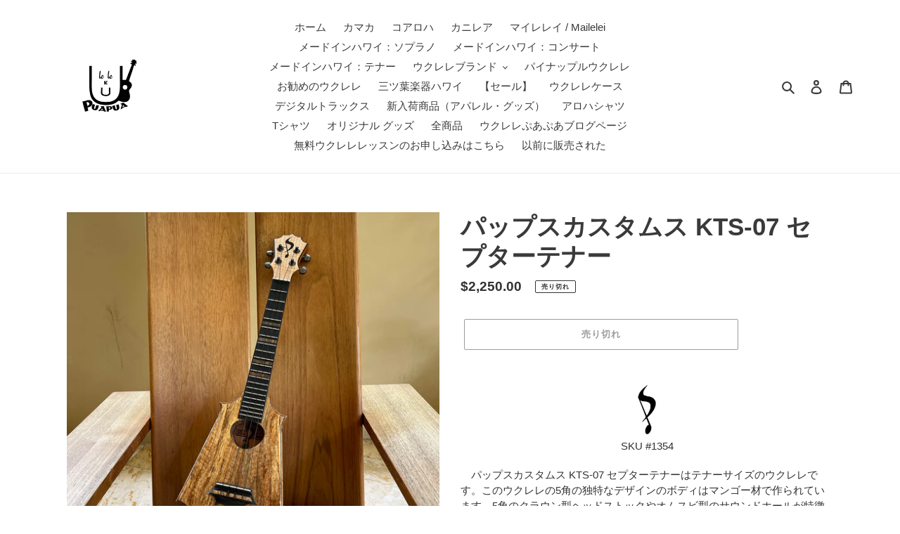

--- FILE ---
content_type: text/html; charset=utf-8
request_url: https://gcea.com/products/popscustoms_kts07
body_size: 76708
content:
<!doctype html>
<html class="no-js" lang="ja">
<head>
<!-- Google tag (gtag.js) -->
<script async src="https://www.googletagmanager.com/gtag/js?id=G-3WNTEKSW2S"></script>
<script>
  window.dataLayer = window.dataLayer || [];
  function gtag(){dataLayer.push(arguments);}
  gtag('js', new Date());

  gtag('config', 'G-3WNTEKSW2S');
</script>
  
  <meta charset="utf-8">
  <meta http-equiv="X-UA-Compatible" content="IE=edge,chrome=1">
  <meta name="viewport" content="width=device-width,initial-scale=1">
  <meta name="theme-color" content="#3a3a3a">

  <link rel="preconnect" href="https://cdn.shopify.com" crossorigin>
  <link rel="preconnect" href="https://fonts.shopify.com" crossorigin>
  <link rel="preconnect" href="https://monorail-edge.shopifysvc.com"><link rel="preload" href="//gcea.com/cdn/shop/t/1/assets/theme.css?v=130334378655867212291600547488" as="style">
  <link rel="preload" as="font" href="" type="font/woff2" crossorigin>
  <link rel="preload" as="font" href="" type="font/woff2" crossorigin>
  <link rel="preload" as="font" href="" type="font/woff2" crossorigin>
  <link rel="preload" href="//gcea.com/cdn/shop/t/1/assets/theme.js?v=159725726433643718111602111448" as="script">
  <link rel="preload" href="//gcea.com/cdn/shop/t/1/assets/lazysizes.js?v=63098554868324070131600547466" as="script"><link rel="canonical" href="https://gcea.com/products/popscustoms_kts07"><link rel="shortcut icon" href="//gcea.com/cdn/shop/files/Screen_Shot_2022-05-22_at_2.18.56_PM_32x32.png?v=1763862804" type="image/png"><title>パップスカスタムス KTS-07 セプターテナー
&ndash; Ukulele Puapua</title><meta name="description" content="SKU #1354 　パップスカスタムス KTS-07 セプターテナーはテナーサイズのウクレレです。このウクレレの5角の独特なデザインのボディはマンゴー材で作られています。5角のクラウン型ヘッドストックやオムスビ型のサウンドホールが特徴的なウクレレです。チューナーはグローバーのギア付チューナーです。音量が大きく華やかで明るい音色のウクレレです。ハードシェルケースを無料でサービスします。 ※ウクレレの写真は現品のウクレレです。※ウクレレケースは写真と異なる場合がございます。 【特徴】 ・5角のクラウン型ヘッドストック ・ヘッドストックに八分音符のデザインのエボニーのインレイ ・5角にデザインされた特徴的なボディ ・オムスビ型のサウンド"><!-- /snippets/social-meta-tags.liquid -->




<meta property="og:site_name" content="Ukulele Puapua">
<meta property="og:url" content="https://gcea.com/products/popscustoms_kts07">
<meta property="og:title" content="パップスカスタムス KTS-07 セプターテナー">
<meta property="og:type" content="product">
<meta property="og:description" content="SKU #1354 　パップスカスタムス KTS-07 セプターテナーはテナーサイズのウクレレです。このウクレレの5角の独特なデザインのボディはマンゴー材で作られています。5角のクラウン型ヘッドストックやオムスビ型のサウンドホールが特徴的なウクレレです。チューナーはグローバーのギア付チューナーです。音量が大きく華やかで明るい音色のウクレレです。ハードシェルケースを無料でサービスします。 ※ウクレレの写真は現品のウクレレです。※ウクレレケースは写真と異なる場合がございます。 【特徴】 ・5角のクラウン型ヘッドストック ・ヘッドストックに八分音符のデザインのエボニーのインレイ ・5角にデザインされた特徴的なボディ ・オムスビ型のサウンド">

  <meta property="og:price:amount" content="2,250.00">
  <meta property="og:price:currency" content="USD">

<meta property="og:image" content="http://gcea.com/cdn/shop/products/1354.kts07.2107141.1_1200x1200.jpg?v=1626913044"><meta property="og:image" content="http://gcea.com/cdn/shop/products/1354.kts07.2107141.2_1200x1200.jpg?v=1626913045"><meta property="og:image" content="http://gcea.com/cdn/shop/products/1354.kts07.2107141.3_1200x1200.jpg?v=1626913044">
<meta property="og:image:secure_url" content="https://gcea.com/cdn/shop/products/1354.kts07.2107141.1_1200x1200.jpg?v=1626913044"><meta property="og:image:secure_url" content="https://gcea.com/cdn/shop/products/1354.kts07.2107141.2_1200x1200.jpg?v=1626913045"><meta property="og:image:secure_url" content="https://gcea.com/cdn/shop/products/1354.kts07.2107141.3_1200x1200.jpg?v=1626913044">


<meta name="twitter:card" content="summary_large_image">
<meta name="twitter:title" content="パップスカスタムス KTS-07 セプターテナー">
<meta name="twitter:description" content="SKU #1354 　パップスカスタムス KTS-07 セプターテナーはテナーサイズのウクレレです。このウクレレの5角の独特なデザインのボディはマンゴー材で作られています。5角のクラウン型ヘッドストックやオムスビ型のサウンドホールが特徴的なウクレレです。チューナーはグローバーのギア付チューナーです。音量が大きく華やかで明るい音色のウクレレです。ハードシェルケースを無料でサービスします。 ※ウクレレの写真は現品のウクレレです。※ウクレレケースは写真と異なる場合がございます。 【特徴】 ・5角のクラウン型ヘッドストック ・ヘッドストックに八分音符のデザインのエボニーのインレイ ・5角にデザインされた特徴的なボディ ・オムスビ型のサウンド">

  
<style data-shopify>
:root {
    --color-text: #3a3a3a;
    --color-text-rgb: 58, 58, 58;
    --color-body-text: #333232;
    --color-sale-text: #EA0606;
    --color-small-button-text-border: #3a3a3a;
    --color-text-field: #ffffff;
    --color-text-field-text: #000000;
    --color-text-field-text-rgb: 0, 0, 0;

    --color-btn-primary: #3a3a3a;
    --color-btn-primary-darker: #212121;
    --color-btn-primary-text: #ffffff;

    --color-blankstate: rgba(51, 50, 50, 0.35);
    --color-blankstate-border: rgba(51, 50, 50, 0.2);
    --color-blankstate-background: rgba(51, 50, 50, 0.1);

    --color-text-focus:#606060;
    --color-overlay-text-focus:#e6e6e6;
    --color-btn-primary-focus:#606060;
    --color-btn-social-focus:#d2d2d2;
    --color-small-button-text-border-focus:#606060;
    --predictive-search-focus:#f2f2f2;

    --color-body: #ffffff;
    --color-bg: #ffffff;
    --color-bg-rgb: 255, 255, 255;
    --color-bg-alt: rgba(51, 50, 50, 0.05);
    --color-bg-currency-selector: rgba(51, 50, 50, 0.2);

    --color-overlay-title-text: #ffffff;
    --color-image-overlay: #685858;
    --color-image-overlay-rgb: 104, 88, 88;--opacity-image-overlay: 0.4;--hover-overlay-opacity: 0.8;

    --color-border: #ebebeb;
    --color-border-form: #cccccc;
    --color-border-form-darker: #b3b3b3;

    --svg-select-icon: url(//gcea.com/cdn/shop/t/1/assets/ico-select.svg?v=29003672709104678581600547488);
    --slick-img-url: url(//gcea.com/cdn/shop/t/1/assets/ajax-loader.gif?v=41356863302472015721600547465);

    --font-weight-body--bold: 700;
    --font-weight-body--bolder: 700;

    --font-stack-header: Helvetica, Arial, sans-serif;
    --font-style-header: normal;
    --font-weight-header: 700;

    --font-stack-body: Helvetica, Arial, sans-serif;
    --font-style-body: normal;
    --font-weight-body: 400;

    --font-size-header: 26;

    --font-size-base: 15;

    --font-h1-desktop: 35;
    --font-h1-mobile: 32;
    --font-h2-desktop: 20;
    --font-h2-mobile: 18;
    --font-h3-mobile: 20;
    --font-h4-desktop: 17;
    --font-h4-mobile: 15;
    --font-h5-desktop: 15;
    --font-h5-mobile: 13;
    --font-h6-desktop: 14;
    --font-h6-mobile: 12;

    --font-mega-title-large-desktop: 65;

    --font-rich-text-large: 17;
    --font-rich-text-small: 13;

    
--color-video-bg: #f2f2f2;

    
    --global-color-image-loader-primary: rgba(58, 58, 58, 0.06);
    --global-color-image-loader-secondary: rgba(58, 58, 58, 0.12);
  }
</style>


  <style>*,::after,::before{box-sizing:border-box}body{margin:0}body,html{background-color:var(--color-body)}body,button{font-size:calc(var(--font-size-base) * 1px);font-family:var(--font-stack-body);font-style:var(--font-style-body);font-weight:var(--font-weight-body);color:var(--color-text);line-height:1.5}body,button{-webkit-font-smoothing:antialiased;-webkit-text-size-adjust:100%}.border-bottom{border-bottom:1px solid var(--color-border)}.btn--link{background-color:transparent;border:0;margin:0;color:var(--color-text);text-align:left}.text-right{text-align:right}.icon{display:inline-block;width:20px;height:20px;vertical-align:middle;fill:currentColor}.icon__fallback-text,.visually-hidden{position:absolute!important;overflow:hidden;clip:rect(0 0 0 0);height:1px;width:1px;margin:-1px;padding:0;border:0}svg.icon:not(.icon--full-color) circle,svg.icon:not(.icon--full-color) ellipse,svg.icon:not(.icon--full-color) g,svg.icon:not(.icon--full-color) line,svg.icon:not(.icon--full-color) path,svg.icon:not(.icon--full-color) polygon,svg.icon:not(.icon--full-color) polyline,svg.icon:not(.icon--full-color) rect,symbol.icon:not(.icon--full-color) circle,symbol.icon:not(.icon--full-color) ellipse,symbol.icon:not(.icon--full-color) g,symbol.icon:not(.icon--full-color) line,symbol.icon:not(.icon--full-color) path,symbol.icon:not(.icon--full-color) polygon,symbol.icon:not(.icon--full-color) polyline,symbol.icon:not(.icon--full-color) rect{fill:inherit;stroke:inherit}li{list-style:none}.list--inline{padding:0;margin:0}.list--inline>li{display:inline-block;margin-bottom:0;vertical-align:middle}a{color:var(--color-text);text-decoration:none}.h1,.h2,h1,h2{margin:0 0 17.5px;font-family:var(--font-stack-header);font-style:var(--font-style-header);font-weight:var(--font-weight-header);line-height:1.2;overflow-wrap:break-word;word-wrap:break-word}.h1 a,.h2 a,h1 a,h2 a{color:inherit;text-decoration:none;font-weight:inherit}.h1,h1{font-size:calc(((var(--font-h1-desktop))/ (var(--font-size-base))) * 1em);text-transform:none;letter-spacing:0}@media only screen and (max-width:749px){.h1,h1{font-size:calc(((var(--font-h1-mobile))/ (var(--font-size-base))) * 1em)}}.h2,h2{font-size:calc(((var(--font-h2-desktop))/ (var(--font-size-base))) * 1em);text-transform:uppercase;letter-spacing:.1em}@media only screen and (max-width:749px){.h2,h2{font-size:calc(((var(--font-h2-mobile))/ (var(--font-size-base))) * 1em)}}p{color:var(--color-body-text);margin:0 0 19.44444px}@media only screen and (max-width:749px){p{font-size:calc(((var(--font-size-base) - 1)/ (var(--font-size-base))) * 1em)}}p:last-child{margin-bottom:0}@media only screen and (max-width:749px){.small--hide{display:none!important}}.grid{list-style:none;margin:0;padding:0;margin-left:-30px}.grid::after{content:'';display:table;clear:both}@media only screen and (max-width:749px){.grid{margin-left:-22px}}.grid::after{content:'';display:table;clear:both}.grid--no-gutters{margin-left:0}.grid--no-gutters .grid__item{padding-left:0}.grid--table{display:table;table-layout:fixed;width:100%}.grid--table>.grid__item{float:none;display:table-cell;vertical-align:middle}.grid__item{float:left;padding-left:30px;width:100%}@media only screen and (max-width:749px){.grid__item{padding-left:22px}}.grid__item[class*="--push"]{position:relative}@media only screen and (min-width:750px){.medium-up--one-quarter{width:25%}.medium-up--push-one-third{width:33.33%}.medium-up--one-half{width:50%}.medium-up--push-one-third{left:33.33%;position:relative}}.site-header{position:relative;background-color:var(--color-body)}@media only screen and (max-width:749px){.site-header{border-bottom:1px solid var(--color-border)}}@media only screen and (min-width:750px){.site-header{padding:0 55px}.site-header.logo--center{padding-top:30px}}.site-header__logo{margin:15px 0}.logo-align--center .site-header__logo{text-align:center;margin:0 auto}@media only screen and (max-width:749px){.logo-align--center .site-header__logo{text-align:left;margin:15px 0}}@media only screen and (max-width:749px){.site-header__logo{padding-left:22px;text-align:left}.site-header__logo img{margin:0}}.site-header__logo-link{display:inline-block;word-break:break-word}@media only screen and (min-width:750px){.logo-align--center .site-header__logo-link{margin:0 auto}}.site-header__logo-image{display:block}@media only screen and (min-width:750px){.site-header__logo-image{margin:0 auto}}.site-header__logo-image img{width:100%}.site-header__logo-image--centered img{margin:0 auto}.site-header__logo img{display:block}.site-header__icons{position:relative;white-space:nowrap}@media only screen and (max-width:749px){.site-header__icons{width:auto;padding-right:13px}.site-header__icons .btn--link,.site-header__icons .site-header__cart{font-size:calc(((var(--font-size-base))/ (var(--font-size-base))) * 1em)}}.site-header__icons-wrapper{position:relative;display:-webkit-flex;display:-ms-flexbox;display:flex;width:100%;-ms-flex-align:center;-webkit-align-items:center;-moz-align-items:center;-ms-align-items:center;-o-align-items:center;align-items:center;-webkit-justify-content:flex-end;-ms-justify-content:flex-end;justify-content:flex-end}.site-header__account,.site-header__cart,.site-header__search{position:relative}.site-header__search.site-header__icon{display:none}@media only screen and (min-width:1400px){.site-header__search.site-header__icon{display:block}}.site-header__search-toggle{display:block}@media only screen and (min-width:750px){.site-header__account,.site-header__cart{padding:10px 11px}}.site-header__cart-title,.site-header__search-title{position:absolute!important;overflow:hidden;clip:rect(0 0 0 0);height:1px;width:1px;margin:-1px;padding:0;border:0;display:block;vertical-align:middle}.site-header__cart-title{margin-right:3px}.site-header__cart-count{display:flex;align-items:center;justify-content:center;position:absolute;right:.4rem;top:.2rem;font-weight:700;background-color:var(--color-btn-primary);color:var(--color-btn-primary-text);border-radius:50%;min-width:1em;height:1em}.site-header__cart-count span{font-family:HelveticaNeue,"Helvetica Neue",Helvetica,Arial,sans-serif;font-size:calc(11em / 16);line-height:1}@media only screen and (max-width:749px){.site-header__cart-count{top:calc(7em / 16);right:0;border-radius:50%;min-width:calc(19em / 16);height:calc(19em / 16)}}@media only screen and (max-width:749px){.site-header__cart-count span{padding:.25em calc(6em / 16);font-size:12px}}.site-header__menu{display:none}@media only screen and (max-width:749px){.site-header__icon{display:inline-block;vertical-align:middle;padding:10px 11px;margin:0}}@media only screen and (min-width:750px){.site-header__icon .icon-search{margin-right:3px}}.announcement-bar{z-index:10;position:relative;text-align:center;border-bottom:1px solid transparent;padding:2px}.announcement-bar__link{display:block}.announcement-bar__message{display:block;padding:11px 22px;font-size:calc(((16)/ (var(--font-size-base))) * 1em);font-weight:var(--font-weight-header)}@media only screen and (min-width:750px){.announcement-bar__message{padding-left:55px;padding-right:55px}}.site-nav{position:relative;padding:0;text-align:center;margin:25px 0}.site-nav a{padding:3px 10px}.site-nav__link{display:block;white-space:nowrap}.site-nav--centered .site-nav__link{padding-top:0}.site-nav__link .icon-chevron-down{width:calc(8em / 16);height:calc(8em / 16);margin-left:.5rem}.site-nav__label{border-bottom:1px solid transparent}.site-nav__link--active .site-nav__label{border-bottom-color:var(--color-text)}.site-nav__link--button{border:none;background-color:transparent;padding:3px 10px}.site-header__mobile-nav{z-index:11;position:relative;background-color:var(--color-body)}@media only screen and (max-width:749px){.site-header__mobile-nav{display:-webkit-flex;display:-ms-flexbox;display:flex;width:100%;-ms-flex-align:center;-webkit-align-items:center;-moz-align-items:center;-ms-align-items:center;-o-align-items:center;align-items:center}}.mobile-nav--open .icon-close{display:none}.main-content{opacity:0}.main-content .shopify-section{display:none}.main-content .shopify-section:first-child{display:inherit}.critical-hidden{display:none}</style>

  <script>
    window.performance.mark('debut:theme_stylesheet_loaded.start');

    function onLoadStylesheet() {
      performance.mark('debut:theme_stylesheet_loaded.end');
      performance.measure('debut:theme_stylesheet_loaded', 'debut:theme_stylesheet_loaded.start', 'debut:theme_stylesheet_loaded.end');

      var url = "//gcea.com/cdn/shop/t/1/assets/theme.css?v=130334378655867212291600547488";
      var link = document.querySelector('link[href="' + url + '"]');
      link.loaded = true;
      link.dispatchEvent(new Event('load'));
    }
  </script>

  <link rel="stylesheet" href="//gcea.com/cdn/shop/t/1/assets/theme.css?v=130334378655867212291600547488" type="text/css" media="print" onload="this.media='all';onLoadStylesheet()">

  <style>
    
    
    
    
    
    
  </style>

  <script>
    var theme = {
      breakpoints: {
        medium: 750,
        large: 990,
        widescreen: 1400
      },
      strings: {
        addToCart: "カートに追加する",
        soldOut: "売り切れ",
        unavailable: "お取り扱いできません",
        regularPrice: "通常価格",
        salePrice: "販売価格",
        sale: "セール",
        fromLowestPrice: "[price]から",
        vendor: "販売元",
        showMore: "表示を増やす",
        showLess: "表示を減らす",
        searchFor: "検索する",
        addressError: "住所を調べる際にエラーが発生しました",
        addressNoResults: "その住所は見つかりませんでした",
        addressQueryLimit: "Google APIの使用量の制限を超えました。\u003ca href=\"https:\/\/developers.google.com\/maps\/premium\/usage-limits\"\u003eプレミアムプラン\u003c\/a\u003eへのアップグレードをご検討ください。",
        authError: "あなたのGoogle Mapsのアカウント認証で問題が発生しました。",
        newWindow: "新しいウィンドウで開く",
        external: "外部のウェブサイトに移動します。",
        newWindowExternal: "外部のウェブサイトを新しいウィンドウで開く",
        removeLabel: "[product] を削除する",
        update: "アップデート",
        quantity: "数量",
        discountedTotal: "ディスカウント合計",
        regularTotal: "通常合計",
        priceColumn: "ディスカウントの詳細については価格列を参照してください。",
        quantityMinimumMessage: "数量は1以上でなければなりません",
        cartError: "お客様のカートをアップデートするときにエラーが発生しました。再度お試しください。",
        removedItemMessage: "カートから \u003cspan class=\"cart__removed-product-details\"\u003e([quantity]) 個の[link]\u003c\/span\u003eが消去されました。",
        unitPrice: "単価",
        unitPriceSeparator: "あたり",
        oneCartCount: "1個のアイテム",
        otherCartCount: "[count]個のアイテム",
        quantityLabel: "数量: [count]",
        products: "商品",
        loading: "読み込んでいます",
        number_of_results: "[result_number]\/[results_count]",
        number_of_results_found: "[results_count]件の結果が見つかりました",
        one_result_found: "1件の結果が見つかりました"
      },
      moneyFormat: "${{amount}}",
      moneyFormatWithCurrency: "${{amount}} USD",
      settings: {
        predictiveSearchEnabled: true,
        predictiveSearchShowPrice: false,
        predictiveSearchShowVendor: false
      },
      stylesheet: "//gcea.com/cdn/shop/t/1/assets/theme.css?v=130334378655867212291600547488"
    }

    document.documentElement.className = document.documentElement.className.replace('no-js', 'js');
  </script><script src="//gcea.com/cdn/shop/t/1/assets/theme.js?v=159725726433643718111602111448" defer="defer"></script>
  <script src="//gcea.com/cdn/shop/t/1/assets/lazysizes.js?v=63098554868324070131600547466" async="async"></script>

  <script type="text/javascript">
    if (window.MSInputMethodContext && document.documentMode) {
      var scripts = document.getElementsByTagName('script')[0];
      var polyfill = document.createElement("script");
      polyfill.defer = true;
      polyfill.src = "//gcea.com/cdn/shop/t/1/assets/ie11CustomProperties.min.js?v=146208399201472936201600547466";

      scripts.parentNode.insertBefore(polyfill, scripts);
    }
  </script>

  <script>window.performance && window.performance.mark && window.performance.mark('shopify.content_for_header.start');</script><meta id="shopify-digital-wallet" name="shopify-digital-wallet" content="/49143677096/digital_wallets/dialog">
<meta name="shopify-checkout-api-token" content="a8ab85b48e338a38210cc1b793e26958">
<meta id="in-context-paypal-metadata" data-shop-id="49143677096" data-venmo-supported="false" data-environment="production" data-locale="ja_JP" data-paypal-v4="true" data-currency="USD">
<link rel="alternate" type="application/json+oembed" href="https://gcea.com/products/popscustoms_kts07.oembed">
<script async="async" src="/checkouts/internal/preloads.js?locale=ja-US"></script>
<link rel="preconnect" href="https://shop.app" crossorigin="anonymous">
<script async="async" src="https://shop.app/checkouts/internal/preloads.js?locale=ja-US&shop_id=49143677096" crossorigin="anonymous"></script>
<script id="apple-pay-shop-capabilities" type="application/json">{"shopId":49143677096,"countryCode":"US","currencyCode":"USD","merchantCapabilities":["supports3DS"],"merchantId":"gid:\/\/shopify\/Shop\/49143677096","merchantName":"Ukulele Puapua","requiredBillingContactFields":["postalAddress","email","phone"],"requiredShippingContactFields":["postalAddress","email","phone"],"shippingType":"shipping","supportedNetworks":["visa","masterCard","amex","discover","elo","jcb"],"total":{"type":"pending","label":"Ukulele Puapua","amount":"1.00"},"shopifyPaymentsEnabled":true,"supportsSubscriptions":true}</script>
<script id="shopify-features" type="application/json">{"accessToken":"a8ab85b48e338a38210cc1b793e26958","betas":["rich-media-storefront-analytics"],"domain":"gcea.com","predictiveSearch":false,"shopId":49143677096,"locale":"ja"}</script>
<script>var Shopify = Shopify || {};
Shopify.shop = "ukulele-puapua.myshopify.com";
Shopify.locale = "ja";
Shopify.currency = {"active":"USD","rate":"1.0"};
Shopify.country = "US";
Shopify.theme = {"name":"Debut","id":112347775144,"schema_name":"Debut","schema_version":"17.4.1","theme_store_id":796,"role":"main"};
Shopify.theme.handle = "null";
Shopify.theme.style = {"id":null,"handle":null};
Shopify.cdnHost = "gcea.com/cdn";
Shopify.routes = Shopify.routes || {};
Shopify.routes.root = "/";</script>
<script type="module">!function(o){(o.Shopify=o.Shopify||{}).modules=!0}(window);</script>
<script>!function(o){function n(){var o=[];function n(){o.push(Array.prototype.slice.apply(arguments))}return n.q=o,n}var t=o.Shopify=o.Shopify||{};t.loadFeatures=n(),t.autoloadFeatures=n()}(window);</script>
<script>
  window.ShopifyPay = window.ShopifyPay || {};
  window.ShopifyPay.apiHost = "shop.app\/pay";
  window.ShopifyPay.redirectState = null;
</script>
<script id="shop-js-analytics" type="application/json">{"pageType":"product"}</script>
<script defer="defer" async type="module" src="//gcea.com/cdn/shopifycloud/shop-js/modules/v2/client.init-shop-cart-sync_0MstufBG.ja.esm.js"></script>
<script defer="defer" async type="module" src="//gcea.com/cdn/shopifycloud/shop-js/modules/v2/chunk.common_jll-23Z1.esm.js"></script>
<script defer="defer" async type="module" src="//gcea.com/cdn/shopifycloud/shop-js/modules/v2/chunk.modal_HXih6-AF.esm.js"></script>
<script type="module">
  await import("//gcea.com/cdn/shopifycloud/shop-js/modules/v2/client.init-shop-cart-sync_0MstufBG.ja.esm.js");
await import("//gcea.com/cdn/shopifycloud/shop-js/modules/v2/chunk.common_jll-23Z1.esm.js");
await import("//gcea.com/cdn/shopifycloud/shop-js/modules/v2/chunk.modal_HXih6-AF.esm.js");

  window.Shopify.SignInWithShop?.initShopCartSync?.({"fedCMEnabled":true,"windoidEnabled":true});

</script>
<script>
  window.Shopify = window.Shopify || {};
  if (!window.Shopify.featureAssets) window.Shopify.featureAssets = {};
  window.Shopify.featureAssets['shop-js'] = {"shop-cart-sync":["modules/v2/client.shop-cart-sync_DN7iwvRY.ja.esm.js","modules/v2/chunk.common_jll-23Z1.esm.js","modules/v2/chunk.modal_HXih6-AF.esm.js"],"init-fed-cm":["modules/v2/client.init-fed-cm_DmZOWWut.ja.esm.js","modules/v2/chunk.common_jll-23Z1.esm.js","modules/v2/chunk.modal_HXih6-AF.esm.js"],"shop-cash-offers":["modules/v2/client.shop-cash-offers_HFfvn_Gz.ja.esm.js","modules/v2/chunk.common_jll-23Z1.esm.js","modules/v2/chunk.modal_HXih6-AF.esm.js"],"shop-login-button":["modules/v2/client.shop-login-button_BVN3pvk0.ja.esm.js","modules/v2/chunk.common_jll-23Z1.esm.js","modules/v2/chunk.modal_HXih6-AF.esm.js"],"pay-button":["modules/v2/client.pay-button_CyS_4GVi.ja.esm.js","modules/v2/chunk.common_jll-23Z1.esm.js","modules/v2/chunk.modal_HXih6-AF.esm.js"],"shop-button":["modules/v2/client.shop-button_zh22db91.ja.esm.js","modules/v2/chunk.common_jll-23Z1.esm.js","modules/v2/chunk.modal_HXih6-AF.esm.js"],"avatar":["modules/v2/client.avatar_BTnouDA3.ja.esm.js"],"init-windoid":["modules/v2/client.init-windoid_BlVJIuJ5.ja.esm.js","modules/v2/chunk.common_jll-23Z1.esm.js","modules/v2/chunk.modal_HXih6-AF.esm.js"],"init-shop-for-new-customer-accounts":["modules/v2/client.init-shop-for-new-customer-accounts_BqzwtUK7.ja.esm.js","modules/v2/client.shop-login-button_BVN3pvk0.ja.esm.js","modules/v2/chunk.common_jll-23Z1.esm.js","modules/v2/chunk.modal_HXih6-AF.esm.js"],"init-shop-email-lookup-coordinator":["modules/v2/client.init-shop-email-lookup-coordinator_DKDv3hKi.ja.esm.js","modules/v2/chunk.common_jll-23Z1.esm.js","modules/v2/chunk.modal_HXih6-AF.esm.js"],"init-shop-cart-sync":["modules/v2/client.init-shop-cart-sync_0MstufBG.ja.esm.js","modules/v2/chunk.common_jll-23Z1.esm.js","modules/v2/chunk.modal_HXih6-AF.esm.js"],"shop-toast-manager":["modules/v2/client.shop-toast-manager_BkVvTGW3.ja.esm.js","modules/v2/chunk.common_jll-23Z1.esm.js","modules/v2/chunk.modal_HXih6-AF.esm.js"],"init-customer-accounts":["modules/v2/client.init-customer-accounts_CZbUHFPX.ja.esm.js","modules/v2/client.shop-login-button_BVN3pvk0.ja.esm.js","modules/v2/chunk.common_jll-23Z1.esm.js","modules/v2/chunk.modal_HXih6-AF.esm.js"],"init-customer-accounts-sign-up":["modules/v2/client.init-customer-accounts-sign-up_C0QA8nCd.ja.esm.js","modules/v2/client.shop-login-button_BVN3pvk0.ja.esm.js","modules/v2/chunk.common_jll-23Z1.esm.js","modules/v2/chunk.modal_HXih6-AF.esm.js"],"shop-follow-button":["modules/v2/client.shop-follow-button_CSkbpFfm.ja.esm.js","modules/v2/chunk.common_jll-23Z1.esm.js","modules/v2/chunk.modal_HXih6-AF.esm.js"],"checkout-modal":["modules/v2/client.checkout-modal_rYdHFJTE.ja.esm.js","modules/v2/chunk.common_jll-23Z1.esm.js","modules/v2/chunk.modal_HXih6-AF.esm.js"],"shop-login":["modules/v2/client.shop-login_DeXIozZF.ja.esm.js","modules/v2/chunk.common_jll-23Z1.esm.js","modules/v2/chunk.modal_HXih6-AF.esm.js"],"lead-capture":["modules/v2/client.lead-capture_DGEoeVgo.ja.esm.js","modules/v2/chunk.common_jll-23Z1.esm.js","modules/v2/chunk.modal_HXih6-AF.esm.js"],"payment-terms":["modules/v2/client.payment-terms_BXPcfuME.ja.esm.js","modules/v2/chunk.common_jll-23Z1.esm.js","modules/v2/chunk.modal_HXih6-AF.esm.js"]};
</script>
<script>(function() {
  var isLoaded = false;
  function asyncLoad() {
    if (isLoaded) return;
    isLoaded = true;
    var urls = ["https:\/\/cdn.shopify.com\/s\/files\/1\/0491\/4367\/7096\/t\/1\/assets\/globo.swatch.init.js?shop=ukulele-puapua.myshopify.com","https:\/\/www.ecommergency.com\/ukulele__puapua\/builder\/js\/get\/app\/downloads?shop=ukulele-puapua.myshopify.com","\/\/cdn.shopify.com\/proxy\/8772dcab424b0e4a95aba411c66458af66128834bbbe9270629a1d8d797b144a\/static.cdn.printful.com\/static\/js\/external\/shopify-product-customizer.js?v=0.28\u0026shop=ukulele-puapua.myshopify.com\u0026sp-cache-control=cHVibGljLCBtYXgtYWdlPTkwMA","\/\/cdn.shopify.com\/proxy\/20ef8b3dfba74ed6630f431c68cb1781a49c476af0f661863577422eb32900f6\/cdn.singleassets.com\/storefront-legacy\/single-ui-content-gating-0.0.854.js?shop=ukulele-puapua.myshopify.com\u0026sp-cache-control=cHVibGljLCBtYXgtYWdlPTkwMA"];
    for (var i = 0; i < urls.length; i++) {
      var s = document.createElement('script');
      s.type = 'text/javascript';
      s.async = true;
      s.src = urls[i];
      var x = document.getElementsByTagName('script')[0];
      x.parentNode.insertBefore(s, x);
    }
  };
  if(window.attachEvent) {
    window.attachEvent('onload', asyncLoad);
  } else {
    window.addEventListener('load', asyncLoad, false);
  }
})();</script>
<script id="__st">var __st={"a":49143677096,"offset":-36000,"reqid":"9a1fbc73-98b1-49b3-8c5b-fa23a3a1d4a9-1769238412","pageurl":"gcea.com\/products\/popscustoms_kts07","u":"a8c90980a49f","p":"product","rtyp":"product","rid":6783490097336};</script>
<script>window.ShopifyPaypalV4VisibilityTracking = true;</script>
<script id="captcha-bootstrap">!function(){'use strict';const t='contact',e='account',n='new_comment',o=[[t,t],['blogs',n],['comments',n],[t,'customer']],c=[[e,'customer_login'],[e,'guest_login'],[e,'recover_customer_password'],[e,'create_customer']],r=t=>t.map((([t,e])=>`form[action*='/${t}']:not([data-nocaptcha='true']) input[name='form_type'][value='${e}']`)).join(','),a=t=>()=>t?[...document.querySelectorAll(t)].map((t=>t.form)):[];function s(){const t=[...o],e=r(t);return a(e)}const i='password',u='form_key',d=['recaptcha-v3-token','g-recaptcha-response','h-captcha-response',i],f=()=>{try{return window.sessionStorage}catch{return}},m='__shopify_v',_=t=>t.elements[u];function p(t,e,n=!1){try{const o=window.sessionStorage,c=JSON.parse(o.getItem(e)),{data:r}=function(t){const{data:e,action:n}=t;return t[m]||n?{data:e,action:n}:{data:t,action:n}}(c);for(const[e,n]of Object.entries(r))t.elements[e]&&(t.elements[e].value=n);n&&o.removeItem(e)}catch(o){console.error('form repopulation failed',{error:o})}}const l='form_type',E='cptcha';function T(t){t.dataset[E]=!0}const w=window,h=w.document,L='Shopify',v='ce_forms',y='captcha';let A=!1;((t,e)=>{const n=(g='f06e6c50-85a8-45c8-87d0-21a2b65856fe',I='https://cdn.shopify.com/shopifycloud/storefront-forms-hcaptcha/ce_storefront_forms_captcha_hcaptcha.v1.5.2.iife.js',D={infoText:'hCaptchaによる保護',privacyText:'プライバシー',termsText:'利用規約'},(t,e,n)=>{const o=w[L][v],c=o.bindForm;if(c)return c(t,g,e,D).then(n);var r;o.q.push([[t,g,e,D],n]),r=I,A||(h.body.append(Object.assign(h.createElement('script'),{id:'captcha-provider',async:!0,src:r})),A=!0)});var g,I,D;w[L]=w[L]||{},w[L][v]=w[L][v]||{},w[L][v].q=[],w[L][y]=w[L][y]||{},w[L][y].protect=function(t,e){n(t,void 0,e),T(t)},Object.freeze(w[L][y]),function(t,e,n,w,h,L){const[v,y,A,g]=function(t,e,n){const i=e?o:[],u=t?c:[],d=[...i,...u],f=r(d),m=r(i),_=r(d.filter((([t,e])=>n.includes(e))));return[a(f),a(m),a(_),s()]}(w,h,L),I=t=>{const e=t.target;return e instanceof HTMLFormElement?e:e&&e.form},D=t=>v().includes(t);t.addEventListener('submit',(t=>{const e=I(t);if(!e)return;const n=D(e)&&!e.dataset.hcaptchaBound&&!e.dataset.recaptchaBound,o=_(e),c=g().includes(e)&&(!o||!o.value);(n||c)&&t.preventDefault(),c&&!n&&(function(t){try{if(!f())return;!function(t){const e=f();if(!e)return;const n=_(t);if(!n)return;const o=n.value;o&&e.removeItem(o)}(t);const e=Array.from(Array(32),(()=>Math.random().toString(36)[2])).join('');!function(t,e){_(t)||t.append(Object.assign(document.createElement('input'),{type:'hidden',name:u})),t.elements[u].value=e}(t,e),function(t,e){const n=f();if(!n)return;const o=[...t.querySelectorAll(`input[type='${i}']`)].map((({name:t})=>t)),c=[...d,...o],r={};for(const[a,s]of new FormData(t).entries())c.includes(a)||(r[a]=s);n.setItem(e,JSON.stringify({[m]:1,action:t.action,data:r}))}(t,e)}catch(e){console.error('failed to persist form',e)}}(e),e.submit())}));const S=(t,e)=>{t&&!t.dataset[E]&&(n(t,e.some((e=>e===t))),T(t))};for(const o of['focusin','change'])t.addEventListener(o,(t=>{const e=I(t);D(e)&&S(e,y())}));const B=e.get('form_key'),M=e.get(l),P=B&&M;t.addEventListener('DOMContentLoaded',(()=>{const t=y();if(P)for(const e of t)e.elements[l].value===M&&p(e,B);[...new Set([...A(),...v().filter((t=>'true'===t.dataset.shopifyCaptcha))])].forEach((e=>S(e,t)))}))}(h,new URLSearchParams(w.location.search),n,t,e,['guest_login'])})(!0,!0)}();</script>
<script integrity="sha256-4kQ18oKyAcykRKYeNunJcIwy7WH5gtpwJnB7kiuLZ1E=" data-source-attribution="shopify.loadfeatures" defer="defer" src="//gcea.com/cdn/shopifycloud/storefront/assets/storefront/load_feature-a0a9edcb.js" crossorigin="anonymous"></script>
<script crossorigin="anonymous" defer="defer" src="//gcea.com/cdn/shopifycloud/storefront/assets/shopify_pay/storefront-65b4c6d7.js?v=20250812"></script>
<script data-source-attribution="shopify.dynamic_checkout.dynamic.init">var Shopify=Shopify||{};Shopify.PaymentButton=Shopify.PaymentButton||{isStorefrontPortableWallets:!0,init:function(){window.Shopify.PaymentButton.init=function(){};var t=document.createElement("script");t.src="https://gcea.com/cdn/shopifycloud/portable-wallets/latest/portable-wallets.ja.js",t.type="module",document.head.appendChild(t)}};
</script>
<script data-source-attribution="shopify.dynamic_checkout.buyer_consent">
  function portableWalletsHideBuyerConsent(e){var t=document.getElementById("shopify-buyer-consent"),n=document.getElementById("shopify-subscription-policy-button");t&&n&&(t.classList.add("hidden"),t.setAttribute("aria-hidden","true"),n.removeEventListener("click",e))}function portableWalletsShowBuyerConsent(e){var t=document.getElementById("shopify-buyer-consent"),n=document.getElementById("shopify-subscription-policy-button");t&&n&&(t.classList.remove("hidden"),t.removeAttribute("aria-hidden"),n.addEventListener("click",e))}window.Shopify?.PaymentButton&&(window.Shopify.PaymentButton.hideBuyerConsent=portableWalletsHideBuyerConsent,window.Shopify.PaymentButton.showBuyerConsent=portableWalletsShowBuyerConsent);
</script>
<script>
  function portableWalletsCleanup(e){e&&e.src&&console.error("Failed to load portable wallets script "+e.src);var t=document.querySelectorAll("shopify-accelerated-checkout .shopify-payment-button__skeleton, shopify-accelerated-checkout-cart .wallet-cart-button__skeleton"),e=document.getElementById("shopify-buyer-consent");for(let e=0;e<t.length;e++)t[e].remove();e&&e.remove()}function portableWalletsNotLoadedAsModule(e){e instanceof ErrorEvent&&"string"==typeof e.message&&e.message.includes("import.meta")&&"string"==typeof e.filename&&e.filename.includes("portable-wallets")&&(window.removeEventListener("error",portableWalletsNotLoadedAsModule),window.Shopify.PaymentButton.failedToLoad=e,"loading"===document.readyState?document.addEventListener("DOMContentLoaded",window.Shopify.PaymentButton.init):window.Shopify.PaymentButton.init())}window.addEventListener("error",portableWalletsNotLoadedAsModule);
</script>

<script type="module" src="https://gcea.com/cdn/shopifycloud/portable-wallets/latest/portable-wallets.ja.js" onError="portableWalletsCleanup(this)" crossorigin="anonymous"></script>
<script nomodule>
  document.addEventListener("DOMContentLoaded", portableWalletsCleanup);
</script>

<link id="shopify-accelerated-checkout-styles" rel="stylesheet" media="screen" href="https://gcea.com/cdn/shopifycloud/portable-wallets/latest/accelerated-checkout-backwards-compat.css" crossorigin="anonymous">
<style id="shopify-accelerated-checkout-cart">
        #shopify-buyer-consent {
  margin-top: 1em;
  display: inline-block;
  width: 100%;
}

#shopify-buyer-consent.hidden {
  display: none;
}

#shopify-subscription-policy-button {
  background: none;
  border: none;
  padding: 0;
  text-decoration: underline;
  font-size: inherit;
  cursor: pointer;
}

#shopify-subscription-policy-button::before {
  box-shadow: none;
}

      </style>

<script>window.performance && window.performance.mark && window.performance.mark('shopify.content_for_header.end');</script><meta name="format-detection" content="telephone=no">
<meta name="format-detection" content="date=no">
<meta name="format-detection" content="address=no">
<link href="//gcea.com/cdn/shop/t/1/assets/globo.swatch.css?v=5608987728572292571676237029" rel="stylesheet" type="text/css" media="all" /><script>
  window.Globo      = window.Globo || {};
  Globo.moneyFormat = "${{amount}}";
  Globo.GloboMoneyFormat = "${{amount}}";
  Globo.shopCurrency = "USD";
  Globo.assetsUrl = "//gcea.com/cdn/shop/t/1/assets/";
  Globo.filesUrl = "//gcea.com/cdn/shop/files/";
  var GSCollection = GSCollection || {};
    var GloboSwatchConfig = {
        page: "product",
        shop: {
        name: "Ukulele Puapua",
        url: "https://gcea.com",
        domain: "ukulele-puapua.myshopify.com",
        themeStoreId: "796",
        themeName: "Debut",
        themeVersion: "17.4.1",
        },
                product: {"id":6783490097336,"title":"パップスカスタムス KTS-07 セプターテナー","handle":"popscustoms_kts07","description":"\u003cp style=\"text-align: center;\"\u003e\u003cimg src=\"https:\/\/cdn.shopify.com\/s\/files\/1\/0491\/4367\/7096\/files\/logo_popscustoms_480x480.jpg?v=1628128953\" alt=\"\" width=\"70\" height=\"70\" data-mce-fragment=\"1\" data-mce-src=\"https:\/\/cdn.shopify.com\/s\/files\/1\/0491\/4367\/7096\/files\/logo_popscustoms_480x480.jpg?v=1628128953\"\u003e\u003cbr\u003eSKU #1354\u003c\/p\u003e\n\u003cp\u003e　パップスカスタムス KTS-07 セプターテナーはテナーサイズのウクレレです。このウクレレの5角の独特なデザインのボディはマンゴー材で作られています。5角のクラウン型ヘッドストックやオムスビ型のサウンドホールが特徴的なウクレレです。チューナーはグローバーのギア付チューナーです。音量が大きく華やかで明るい音色のウクレレです。ハードシェルケースを無料でサービスします。\u003c\/p\u003e\n\u003cp\u003e\u003cspan style=\"color: #ff2a00;\"\u003e※ウクレレの写真は現品のウクレレです。\u003cbr\u003e※ウクレレケースは写真と異なる場合がございます。\u003cbr\u003e\u003c\/span\u003e\u003c\/p\u003e\n\u003cp\u003e【特徴】\u003cbr\u003e ・5角のクラウン型ヘッドストック\u003cbr\u003e ・ヘッドストックに八分音符のデザインのエボニーのインレイ\u003cbr\u003e ・5角にデザインされた特徴的なボディ\u003cbr\u003e ・オムスビ型のサウンドホール\u003cbr\u003e ・TUSQのナットとサドル\u003cbr\u003e ・コアのフレットマーカー（5、7、10、12フレット）\u003cbr\u003e ・白のサイドマーカー（\u003cspan data-mce-fragment=\"1\"\u003e5、7、10、12\u003c\/span\u003eフレット）\u003cbr\u003e ・グローバーギア付チューナー\u003cbr\u003e ・サテン仕上げ\u003cbr\u003e ・フロロカーボン弦（ローG）仕様\u003cbr\u003e ・原産国：アメリカ合衆国（ハワイ）\u003c\/p\u003e\n\u003ctable width=\"100%\"\u003e\n\u003ctbody\u003e\n\u003ctr\u003e\n\u003ctd style=\"width: 40%;\"\u003e【仕様】\u003c\/td\u003e\n\u003c\/tr\u003e\n\u003ctr\u003e\n\u003ctd style=\"width: 40%;\"\u003eヘッドプレート\u003c\/td\u003e\n\u003ctd style=\"width: 60%;\"\u003eメイプル\u003c\/td\u003e\n\u003c\/tr\u003e\n\u003ctr\u003e\n\u003ctd\u003eチューナー\u003c\/td\u003e\n\u003ctd\u003eグローバーギア付き\u003c\/td\u003e\n\u003c\/tr\u003e\n\u003ctr\u003e\n\u003ctd\u003eナット\u003c\/td\u003e\n\u003ctd\u003eTUSQ\u003c\/td\u003e\n\u003c\/tr\u003e\n\u003ctr\u003e\n\u003ctd\u003eフレットボード\u003c\/td\u003e\n\u003ctd\u003eエボニー\u003c\/td\u003e\n\u003c\/tr\u003e\n\u003ctr\u003e\n\u003ctd\u003eフレットマーカー\u003c\/td\u003e\n\u003ctd\u003eコア\u003c\/td\u003e\n\u003c\/tr\u003e\n\u003ctr\u003e\n\u003ctd\u003eサイドマーカー\u003c\/td\u003e\n\u003ctd\u003e白\u003c\/td\u003e\n\u003c\/tr\u003e\n\u003ctr\u003e\n\u003ctd\u003eネック\u003c\/td\u003e\n\u003ctd\u003eマホガニー\u003c\/td\u003e\n\u003c\/tr\u003e\n\u003ctr\u003e\n\u003ctd\u003eボディトップ\u003c\/td\u003e\n\u003ctd\u003eマンゴー\u003c\/td\u003e\n\u003c\/tr\u003e\n\u003ctr\u003e\n\u003ctd\u003eボディバック＆サイド\u003c\/td\u003e\n\u003ctd\u003eマンゴー\u003c\/td\u003e\n\u003c\/tr\u003e\n\u003ctr\u003e\n\u003ctd\u003eボディバインディング\u003c\/td\u003e\n\u003ctd\u003e無\u003c\/td\u003e\n\u003c\/tr\u003e\n\u003ctr\u003e\n\u003ctd\u003eボディパーフリング\u003c\/td\u003e\n\u003ctd\u003e無\u003c\/td\u003e\n\u003c\/tr\u003e\n\u003ctr\u003e\n\u003ctd\u003eロゼット\u003c\/td\u003e\n\u003ctd\u003e無\u003c\/td\u003e\n\u003c\/tr\u003e\n\u003ctr\u003e\n\u003ctd\u003eブリッジ\u003c\/td\u003e\n\u003ctd\u003eエボニー\u003c\/td\u003e\n\u003c\/tr\u003e\n\u003ctr\u003e\n\u003ctd\u003eサドル\u003c\/td\u003e\n\u003ctd\u003eTUSQ\u003c\/td\u003e\n\u003c\/tr\u003e\n\u003ctr\u003e\n\u003ctd\u003e標準装着弦\u003c\/td\u003e\n\u003ctd\u003eフロロカーボン弦\u003c\/td\u003e\n\u003c\/tr\u003e\n\u003ctr\u003e\n\u003ctd\u003e【寸法】\u003c\/td\u003e\n\u003c\/tr\u003e\n\u003ctr\u003e\n\u003ctd\u003e全長\u003c\/td\u003e\n\u003ctd\u003e71.8cm\u003c\/td\u003e\n\u003c\/tr\u003e\n\u003ctr\u003e\n\u003ctd\u003eボディ最大幅\u003c\/td\u003e\n\u003ctd\u003e21.2cm\u003c\/td\u003e\n\u003c\/tr\u003e\n\u003ctr\u003e\n\u003ctd\u003eボディ厚み（ボトム部）\u003c\/td\u003e\n\u003ctd\u003e5.0cm\u003c\/td\u003e\n\u003c\/tr\u003e\n\u003ctr\u003e\n\u003ctd\u003eスケール長\u003c\/td\u003e\n\u003ctd\u003e43.3cm\u003c\/td\u003e\n\u003c\/tr\u003e\n\u003ctr\u003e\n\u003ctd\u003eネック厚み（ナット付近）\u003c\/td\u003e\n\u003ctd\u003e1.7cm\u003c\/td\u003e\n\u003c\/tr\u003e\n\u003ctr\u003e\n\u003ctd\u003eナット幅\u003c\/td\u003e\n\u003ctd\u003e3.8cm\u003c\/td\u003e\n\u003c\/tr\u003e\n\u003ctr\u003e\n\u003ctd\u003e総フレット数\u003c\/td\u003e\n\u003ctd\u003e20フレット\u003c\/td\u003e\n\u003c\/tr\u003e\n\u003ctr\u003e\n\u003ctd\u003eジョイントフレット\u003c\/td\u003e\n\u003ctd\u003e15フレット\u003c\/td\u003e\n\u003c\/tr\u003e\n\u003ctr\u003e\n\u003ctd\u003e重量\u003c\/td\u003e\n\u003ctd\u003e670g\u003c\/td\u003e\n\u003c\/tr\u003e\n\u003ctr\u003e\n\u003ctd\u003e\u003c\/td\u003e\n\u003ctd\u003e※寸法と重量はサンプルの実測値です。\u003cbr\u003e 　多少の誤差があります。\u003c\/td\u003e\n\u003c\/tr\u003e\n\u003c\/tbody\u003e\n\u003c\/table\u003e\n\u003cp\u003e【サービス品】\u003cbr\u003eハードシェルケースを無料でサービスします。\u003c\/p\u003e\n\u003cp\u003e\u003cspan style=\"color: #ff2a00;\"\u003e※ウクレレの写真は現品のウクレレです。\u003cbr\u003e※ウクレレケースは写真と異なる場合がございます。\u003cbr\u003e\u003c\/span\u003e\u003c\/p\u003e","published_at":"2021-07-21T14:21:04-10:00","created_at":"2021-07-21T14:11:52-10:00","vendor":"KoAloha Ukulele","type":"ウクレレ","tags":["Sold","コアロハ","テナー"],"price":225000,"price_min":225000,"price_max":225000,"available":false,"price_varies":false,"compare_at_price":null,"compare_at_price_min":0,"compare_at_price_max":0,"compare_at_price_varies":false,"variants":[{"id":40499548258488,"title":"Default Title","option1":"Default Title","option2":null,"option3":null,"sku":"1354-2107141","requires_shipping":true,"taxable":true,"featured_image":null,"available":false,"name":"パップスカスタムス KTS-07 セプターテナー","public_title":null,"options":["Default Title"],"price":225000,"weight":4173,"compare_at_price":null,"inventory_management":"shopify","barcode":"","requires_selling_plan":false,"selling_plan_allocations":[]}],"images":["\/\/gcea.com\/cdn\/shop\/products\/1354.kts07.2107141.1.jpg?v=1626913044","\/\/gcea.com\/cdn\/shop\/products\/1354.kts07.2107141.2.jpg?v=1626913045","\/\/gcea.com\/cdn\/shop\/products\/1354.kts07.2107141.3.jpg?v=1626913044","\/\/gcea.com\/cdn\/shop\/products\/1354.kts07.2107141.4.jpg?v=1626913043","\/\/gcea.com\/cdn\/shop\/products\/1354.kts07.2107141.5.jpg?v=1626913044","\/\/gcea.com\/cdn\/shop\/products\/1354.kts07.2107141.6.jpg?v=1626913043","\/\/gcea.com\/cdn\/shop\/products\/1354.kts07.2107141.7.jpg?v=1626913043","\/\/gcea.com\/cdn\/shop\/products\/1354.kts07.2107141.8.jpg?v=1626913043","\/\/gcea.com\/cdn\/shop\/products\/uwt-c.1_cc5659aa-2c53-48c9-bd11-fbaa2aed8d88.jpg?v=1631499504","\/\/gcea.com\/cdn\/shop\/products\/uwt-c.2_fcfe7047-378f-48e3-8395-77bace816371.jpg?v=1631499504"],"featured_image":"\/\/gcea.com\/cdn\/shop\/products\/1354.kts07.2107141.1.jpg?v=1626913044","options":["Title"],"media":[{"alt":null,"id":23177952821432,"position":1,"preview_image":{"aspect_ratio":1.0,"height":2160,"width":2160,"src":"\/\/gcea.com\/cdn\/shop\/products\/1354.kts07.2107141.1.jpg?v=1626913044"},"aspect_ratio":1.0,"height":2160,"media_type":"image","src":"\/\/gcea.com\/cdn\/shop\/products\/1354.kts07.2107141.1.jpg?v=1626913044","width":2160},{"alt":null,"id":23177952854200,"position":2,"preview_image":{"aspect_ratio":1.0,"height":2160,"width":2160,"src":"\/\/gcea.com\/cdn\/shop\/products\/1354.kts07.2107141.2.jpg?v=1626913045"},"aspect_ratio":1.0,"height":2160,"media_type":"image","src":"\/\/gcea.com\/cdn\/shop\/products\/1354.kts07.2107141.2.jpg?v=1626913045","width":2160},{"alt":null,"id":23177952919736,"position":3,"preview_image":{"aspect_ratio":1.0,"height":2160,"width":2160,"src":"\/\/gcea.com\/cdn\/shop\/products\/1354.kts07.2107141.3.jpg?v=1626913044"},"aspect_ratio":1.0,"height":2160,"media_type":"image","src":"\/\/gcea.com\/cdn\/shop\/products\/1354.kts07.2107141.3.jpg?v=1626913044","width":2160},{"alt":null,"id":23177952952504,"position":4,"preview_image":{"aspect_ratio":1.0,"height":2160,"width":2160,"src":"\/\/gcea.com\/cdn\/shop\/products\/1354.kts07.2107141.4.jpg?v=1626913043"},"aspect_ratio":1.0,"height":2160,"media_type":"image","src":"\/\/gcea.com\/cdn\/shop\/products\/1354.kts07.2107141.4.jpg?v=1626913043","width":2160},{"alt":null,"id":23177952985272,"position":5,"preview_image":{"aspect_ratio":1.0,"height":2160,"width":2160,"src":"\/\/gcea.com\/cdn\/shop\/products\/1354.kts07.2107141.5.jpg?v=1626913044"},"aspect_ratio":1.0,"height":2160,"media_type":"image","src":"\/\/gcea.com\/cdn\/shop\/products\/1354.kts07.2107141.5.jpg?v=1626913044","width":2160},{"alt":null,"id":23177953018040,"position":6,"preview_image":{"aspect_ratio":1.0,"height":2160,"width":2160,"src":"\/\/gcea.com\/cdn\/shop\/products\/1354.kts07.2107141.6.jpg?v=1626913043"},"aspect_ratio":1.0,"height":2160,"media_type":"image","src":"\/\/gcea.com\/cdn\/shop\/products\/1354.kts07.2107141.6.jpg?v=1626913043","width":2160},{"alt":null,"id":23177953050808,"position":7,"preview_image":{"aspect_ratio":1.0,"height":2160,"width":2160,"src":"\/\/gcea.com\/cdn\/shop\/products\/1354.kts07.2107141.7.jpg?v=1626913043"},"aspect_ratio":1.0,"height":2160,"media_type":"image","src":"\/\/gcea.com\/cdn\/shop\/products\/1354.kts07.2107141.7.jpg?v=1626913043","width":2160},{"alt":null,"id":23177953083576,"position":8,"preview_image":{"aspect_ratio":1.0,"height":2160,"width":2160,"src":"\/\/gcea.com\/cdn\/shop\/products\/1354.kts07.2107141.8.jpg?v=1626913043"},"aspect_ratio":1.0,"height":2160,"media_type":"image","src":"\/\/gcea.com\/cdn\/shop\/products\/1354.kts07.2107141.8.jpg?v=1626913043","width":2160},{"alt":null,"id":24405798650040,"position":9,"preview_image":{"aspect_ratio":1.0,"height":2160,"width":2160,"src":"\/\/gcea.com\/cdn\/shop\/products\/uwt-c.1_cc5659aa-2c53-48c9-bd11-fbaa2aed8d88.jpg?v=1631499504"},"aspect_ratio":1.0,"height":2160,"media_type":"image","src":"\/\/gcea.com\/cdn\/shop\/products\/uwt-c.1_cc5659aa-2c53-48c9-bd11-fbaa2aed8d88.jpg?v=1631499504","width":2160},{"alt":null,"id":24405798682808,"position":10,"preview_image":{"aspect_ratio":1.0,"height":2160,"width":2160,"src":"\/\/gcea.com\/cdn\/shop\/products\/uwt-c.2_fcfe7047-378f-48e3-8395-77bace816371.jpg?v=1631499504"},"aspect_ratio":1.0,"height":2160,"media_type":"image","src":"\/\/gcea.com\/cdn\/shop\/products\/uwt-c.2_fcfe7047-378f-48e3-8395-77bace816371.jpg?v=1631499504","width":2160}],"requires_selling_plan":false,"selling_plan_groups":[],"content":"\u003cp style=\"text-align: center;\"\u003e\u003cimg src=\"https:\/\/cdn.shopify.com\/s\/files\/1\/0491\/4367\/7096\/files\/logo_popscustoms_480x480.jpg?v=1628128953\" alt=\"\" width=\"70\" height=\"70\" data-mce-fragment=\"1\" data-mce-src=\"https:\/\/cdn.shopify.com\/s\/files\/1\/0491\/4367\/7096\/files\/logo_popscustoms_480x480.jpg?v=1628128953\"\u003e\u003cbr\u003eSKU #1354\u003c\/p\u003e\n\u003cp\u003e　パップスカスタムス KTS-07 セプターテナーはテナーサイズのウクレレです。このウクレレの5角の独特なデザインのボディはマンゴー材で作られています。5角のクラウン型ヘッドストックやオムスビ型のサウンドホールが特徴的なウクレレです。チューナーはグローバーのギア付チューナーです。音量が大きく華やかで明るい音色のウクレレです。ハードシェルケースを無料でサービスします。\u003c\/p\u003e\n\u003cp\u003e\u003cspan style=\"color: #ff2a00;\"\u003e※ウクレレの写真は現品のウクレレです。\u003cbr\u003e※ウクレレケースは写真と異なる場合がございます。\u003cbr\u003e\u003c\/span\u003e\u003c\/p\u003e\n\u003cp\u003e【特徴】\u003cbr\u003e ・5角のクラウン型ヘッドストック\u003cbr\u003e ・ヘッドストックに八分音符のデザインのエボニーのインレイ\u003cbr\u003e ・5角にデザインされた特徴的なボディ\u003cbr\u003e ・オムスビ型のサウンドホール\u003cbr\u003e ・TUSQのナットとサドル\u003cbr\u003e ・コアのフレットマーカー（5、7、10、12フレット）\u003cbr\u003e ・白のサイドマーカー（\u003cspan data-mce-fragment=\"1\"\u003e5、7、10、12\u003c\/span\u003eフレット）\u003cbr\u003e ・グローバーギア付チューナー\u003cbr\u003e ・サテン仕上げ\u003cbr\u003e ・フロロカーボン弦（ローG）仕様\u003cbr\u003e ・原産国：アメリカ合衆国（ハワイ）\u003c\/p\u003e\n\u003ctable width=\"100%\"\u003e\n\u003ctbody\u003e\n\u003ctr\u003e\n\u003ctd style=\"width: 40%;\"\u003e【仕様】\u003c\/td\u003e\n\u003c\/tr\u003e\n\u003ctr\u003e\n\u003ctd style=\"width: 40%;\"\u003eヘッドプレート\u003c\/td\u003e\n\u003ctd style=\"width: 60%;\"\u003eメイプル\u003c\/td\u003e\n\u003c\/tr\u003e\n\u003ctr\u003e\n\u003ctd\u003eチューナー\u003c\/td\u003e\n\u003ctd\u003eグローバーギア付き\u003c\/td\u003e\n\u003c\/tr\u003e\n\u003ctr\u003e\n\u003ctd\u003eナット\u003c\/td\u003e\n\u003ctd\u003eTUSQ\u003c\/td\u003e\n\u003c\/tr\u003e\n\u003ctr\u003e\n\u003ctd\u003eフレットボード\u003c\/td\u003e\n\u003ctd\u003eエボニー\u003c\/td\u003e\n\u003c\/tr\u003e\n\u003ctr\u003e\n\u003ctd\u003eフレットマーカー\u003c\/td\u003e\n\u003ctd\u003eコア\u003c\/td\u003e\n\u003c\/tr\u003e\n\u003ctr\u003e\n\u003ctd\u003eサイドマーカー\u003c\/td\u003e\n\u003ctd\u003e白\u003c\/td\u003e\n\u003c\/tr\u003e\n\u003ctr\u003e\n\u003ctd\u003eネック\u003c\/td\u003e\n\u003ctd\u003eマホガニー\u003c\/td\u003e\n\u003c\/tr\u003e\n\u003ctr\u003e\n\u003ctd\u003eボディトップ\u003c\/td\u003e\n\u003ctd\u003eマンゴー\u003c\/td\u003e\n\u003c\/tr\u003e\n\u003ctr\u003e\n\u003ctd\u003eボディバック＆サイド\u003c\/td\u003e\n\u003ctd\u003eマンゴー\u003c\/td\u003e\n\u003c\/tr\u003e\n\u003ctr\u003e\n\u003ctd\u003eボディバインディング\u003c\/td\u003e\n\u003ctd\u003e無\u003c\/td\u003e\n\u003c\/tr\u003e\n\u003ctr\u003e\n\u003ctd\u003eボディパーフリング\u003c\/td\u003e\n\u003ctd\u003e無\u003c\/td\u003e\n\u003c\/tr\u003e\n\u003ctr\u003e\n\u003ctd\u003eロゼット\u003c\/td\u003e\n\u003ctd\u003e無\u003c\/td\u003e\n\u003c\/tr\u003e\n\u003ctr\u003e\n\u003ctd\u003eブリッジ\u003c\/td\u003e\n\u003ctd\u003eエボニー\u003c\/td\u003e\n\u003c\/tr\u003e\n\u003ctr\u003e\n\u003ctd\u003eサドル\u003c\/td\u003e\n\u003ctd\u003eTUSQ\u003c\/td\u003e\n\u003c\/tr\u003e\n\u003ctr\u003e\n\u003ctd\u003e標準装着弦\u003c\/td\u003e\n\u003ctd\u003eフロロカーボン弦\u003c\/td\u003e\n\u003c\/tr\u003e\n\u003ctr\u003e\n\u003ctd\u003e【寸法】\u003c\/td\u003e\n\u003c\/tr\u003e\n\u003ctr\u003e\n\u003ctd\u003e全長\u003c\/td\u003e\n\u003ctd\u003e71.8cm\u003c\/td\u003e\n\u003c\/tr\u003e\n\u003ctr\u003e\n\u003ctd\u003eボディ最大幅\u003c\/td\u003e\n\u003ctd\u003e21.2cm\u003c\/td\u003e\n\u003c\/tr\u003e\n\u003ctr\u003e\n\u003ctd\u003eボディ厚み（ボトム部）\u003c\/td\u003e\n\u003ctd\u003e5.0cm\u003c\/td\u003e\n\u003c\/tr\u003e\n\u003ctr\u003e\n\u003ctd\u003eスケール長\u003c\/td\u003e\n\u003ctd\u003e43.3cm\u003c\/td\u003e\n\u003c\/tr\u003e\n\u003ctr\u003e\n\u003ctd\u003eネック厚み（ナット付近）\u003c\/td\u003e\n\u003ctd\u003e1.7cm\u003c\/td\u003e\n\u003c\/tr\u003e\n\u003ctr\u003e\n\u003ctd\u003eナット幅\u003c\/td\u003e\n\u003ctd\u003e3.8cm\u003c\/td\u003e\n\u003c\/tr\u003e\n\u003ctr\u003e\n\u003ctd\u003e総フレット数\u003c\/td\u003e\n\u003ctd\u003e20フレット\u003c\/td\u003e\n\u003c\/tr\u003e\n\u003ctr\u003e\n\u003ctd\u003eジョイントフレット\u003c\/td\u003e\n\u003ctd\u003e15フレット\u003c\/td\u003e\n\u003c\/tr\u003e\n\u003ctr\u003e\n\u003ctd\u003e重量\u003c\/td\u003e\n\u003ctd\u003e670g\u003c\/td\u003e\n\u003c\/tr\u003e\n\u003ctr\u003e\n\u003ctd\u003e\u003c\/td\u003e\n\u003ctd\u003e※寸法と重量はサンプルの実測値です。\u003cbr\u003e 　多少の誤差があります。\u003c\/td\u003e\n\u003c\/tr\u003e\n\u003c\/tbody\u003e\n\u003c\/table\u003e\n\u003cp\u003e【サービス品】\u003cbr\u003eハードシェルケースを無料でサービスします。\u003c\/p\u003e\n\u003cp\u003e\u003cspan style=\"color: #ff2a00;\"\u003e※ウクレレの写真は現品のウクレレです。\u003cbr\u003e※ウクレレケースは写真と異なる場合がございます。\u003cbr\u003e\u003c\/span\u003e\u003c\/p\u003e"},
        curVariant: {"id":40499548258488,"title":"Default Title","option1":"Default Title","option2":null,"option3":null,"sku":"1354-2107141","requires_shipping":true,"taxable":true,"featured_image":null,"available":false,"name":"パップスカスタムス KTS-07 セプターテナー","public_title":null,"options":["Default Title"],"price":225000,"weight":4173,"compare_at_price":null,"inventory_management":"shopify","barcode":"","requires_selling_plan":false,"selling_plan_allocations":[]},
            }
    
  GloboSwatchConfig.curVariant.inventory_quantity = 0  
  GloboSwatchConfig.product.variants[0].inventory_quantity = 0  

</script>
<script src=//gcea.com/cdn/shop/t/1/assets/globo.swatch.data.min.js?v=99509650014258705771676332056 ></script>
<script id="globoSwatchProductDetail" type="template/html">
{% if configs.image_width != blank %}
{% assign image_size_default = configs.image_width | append: "x" | append: configs.image_height %}
{% assign image_size = image_size_default %}
{% else %}
{% assign image_size = "150x" %}
{% endif %}

{% assign multiple_languages = false %}
{% if configs.cur_locale != configs.locale %}
{% assign multiple_languages = true %}
{% endif %}

{% assign variant_size = product.variants | size %}
{% if configs.show_one_variant %}
{% assign allow_show_one = 0 %}
{% else %}
{% assign allow_show_one = 1 %}
{% endif %}
{% if variant_size > allow_show_one %}

{% assign swatch_shape = configs.style_product_page_swatch.swatch_shape %}
{% if swatch_shape == "circle" %}
{% assign class_swatch_shape = "globo-detail-style-circle" %}
{% elsif swatch_shape == "square" %}
{% assign class_swatch_shape = "globo-detail-style-square" %}
{% endif %}

{% assign swatch_size = configs.style_product_page_swatch.swatch_size %}
{% if swatch_size == "small" %}
{% assign class_swatch_size = "globo-detail-size-small" %}
{% elsif swatch_size == "medium" %}
{% assign class_swatch_size = "globo-detail-size-medium" %}
{% elsif swatch_size == "large" %}
{% assign class_swatch_size = "globo-detail-size-large" %}
{% elsif swatch_size == "big" %}
{% assign class_swatch_size = "globo-detail-size-big" %}
{% elsif swatch_size == "huge" %}
{% assign class_swatch_size = "globo-detail-size-huge" %}
{% endif %}

{% assign border_style = configs.style_product_page_swatch.border_style %}
{% if border_style == "none" %}
{% assign class_border_style = "globo-detail-border-style-none" %}
{% elsif border_style == "single" %}
{% assign class_border_style = "globo-detail-border-style-single" %}
{% elsif border_style == "double" %}
{% assign class_border_style = "globo-detail-border-style-double" %}
{% endif %}

{% assign hover_effects = configs.style_product_page_swatch.hover_effects.background %}
{% if hover_effects == "no effect" %}
{% assign class_hover_effects = "globo-detail-hover-effects-none" %}
{% elsif hover_effects == "add glow" %}
{% assign class_hover_effects = "globo-detail-border-effects-glow" %}
{% elsif hover_effects == "add shadow" %}
{% assign class_hover_effects = "globo-detail-border-effects-shadow" %}
{% endif %}

{% assign hover_effects_zoom = configs.style_product_page_swatch.hover_effects.zoom_image %}
{% if hover_effects_zoom == "zoom" %}
{% assign class_hover_effects_zoom = "globo-detail-hover-effects-zoom" %}
{% endif %}

{% assign size_change = configs.style_product_page_swatch.hover_effects.size_change %}
{% if size_change == "reduce size" %}
{% assign class_size_change = "globo-detail-hover-size_change-reduce" %}
{% elsif size_change == "increase size" %}
{% assign class_size_change = "globo-detail-hover-size_change-increase" %}
{% endif %}

{% assign button_corner = configs.style_product_page_button.button_corner %}
{% if button_corner == "rounded" %}
{% assign class_button_corner = "globo-detail-button-style-rounded" %}
{% elsif button_corner == "pill" %}
{% assign class_button_corner = "globo-detail-button-style-pill" %}
{% endif %}

{% assign button_size = configs.style_product_page_button.button_size %}
{% if button_size == "small" %}
{% assign class_button_size = "globo-detail-button-size-small" %}
{% elsif button_size == "medium" %}
{% assign class_button_size = "globo-detail-button-size-medium" %}
{% elsif button_size == "large" %}
{% assign class_button_size = "globo-detail-button-size-large" %}
{% endif %}

{% assign text_style = configs.style_product_page_button.text_style %}
{% if text_style == "lowercase" %}
{% assign class_text_style = "globo-detail-text-style-lowercase" %}
{% elsif text_style == "uppercase" %}
{% assign class_text_style = "globo-detail-text-style-uppercase" %}
{% endif %}

{% assign hover_effects_button = configs.style_product_page_button.hover_effects.background %}
{% if hover_effects_button == "add glow" %}
{% assign class_hover_effects_button = "globo-detail-button-effects-glow" %}
{% elsif hover_effects_button == "add shadow" %}
{% assign class_hover_effects_button = "globo-detail-button-effects-shadow" %}
{% endif %}

{% assign stylesoldout = configs.styleSoldout %}
{% if stylesoldout == "hide" %}
{% assign class_stylesoldout = "globo-sold-out-hide" %}
{% elsif stylesoldout == "opacity" %}
{% assign class_stylesoldout = "globo-sold-out-opacity" %}
{% elsif stylesoldout == "cross out" %}
{% assign class_stylesoldout = "globo-sold-out-cross-out" %}
{% elsif stylesoldout == "default" %}
{% assign class_stylesoldout = "globo-sold-out-default" %}
{% endif %}

{% assign alignContent = configs.align_content %}
{% if alignContent == "left" %}
{% assign class_alignContent = "globo-align-content-left" %}
{% elsif alignContent == "center" %}
{% assign class_alignContent = "globo-align-content-center" %}
{% elsif alignContent == "right" %}
{% assign class_alignContent = "globo-align-content-right" %}
{% endif %}

{% assign enableTooltip = configs.enableTooltip | default: true, allow_false: true %}

{% assign first_available_variant = false %}
{% for variant in product.variants %}
{% if first_available_variant == true and variant.available %}{% assign first_available_variant = variant %}{% endif %}
{% endfor %}
{% unless first_available_variant %}{% assign first_available_variant = product.variants[0] %}{% endunless %}
<div class="{{ class_alignContent }}">
  <div class="globo-product-swatch-price" style="display: none;">
    <span class="gsw-product_price-container">
      <span class="globo-cs-product_price">{{first_available_variant.price | money }}</span>
      <span class="globo-cs-product_oldprice">{% if first_available_variant.compare_at_price > first_available_variant.price %}{{first_available_variant.compare_at_price | money }}{% endif %}</span>
    </span>
  </div>
  <ul class="globo-swatch-detail-lists-price" style="display: none;">
    {% for variant in product.variants %}
    <li data-value="{{ variant.id }}"><span class="gw-li-price">{{ variant.price | money }}</span> {% if variant.compare_at_price > variant.price %}<span class="gw-li-compareprice">{{ variant.compare_at_price | money }}</span>{% endif %}</li>
    {% endfor %}
  </ul>
  <div class="globo-swatch-list">
    {%- unless has_only_default_variant -%}
    {%- for option in options_with_values -%}
      {% assign option_index = forloop.index0 %}
      {% assign option_index_name = "option" | append: forloop.index %}
      {% assign displayStyle = configs.displayStyles[option.name] %}
      {% assign sortOption = configs.listOrderOptions[option.name] %}
      <div class="swatch--gl clearfix" data-option-index="{{ option_index }}" {% if configs.sortOption %}data-order="{{ sortOption }}"{% endif %}>
        {% if displayStyle == 1 %}
          <legend class="name-option" data-name="{{ option.name }}">{{ option.name }}<span class="name-variant"></span></legend>
          <ul class="value g-variant-color-detail">
            {%- for value in option.values -%}
            {%- assign variant_for_value = false -%}
            {%- assign available = false -%}
            {%- for variant in product.variants -%}
              {%- if variant[option_index_name] == value -%}
                {%- assign variant_for_value = variant -%}
                {%- if variant.available -%}
                  {%- assign available = true -%}
                {%- endif -%}
                {%- break -%}
              {%- endif -%}
            {%- endfor -%}
            {% assign option_value = option.name | append: "-" | append: value %}
            <li class="select-option {{ class_stylesoldout }} {% if available %}available{% else %}globo-out-of-stock{% endif %}"  data-value="{{ value | escape }}">
              <input id="swatch-detail-{{ variant_for_value.id }}-{{ option.position }}-{{ option_index }}" data-variantId="{{ variant_for_value.id }}" type="radio" name="option-globo-{{ option_index }}" value="{{ value | escape }}" {% if configs.enableMandatory == false %}{% if curVariant[option_index_name] == value %} checked{% endif %}{% else %}required{% endif %} />
              <label title="{{ value }}" for="swatch-detail-{{ variant_for_value.id }}-{{ option.position }}-{{ option_index }}"
              class="swatch-anchor swatch-other
                      {% if configs.displaySelectType[option_value] == 3 or configs.displaySelectType[option_value] == 4 %}{{ class_hover_effects_zoom }}{% endif %}
                      {% if configs.displaySelectType[option_value] >= 1 and configs.displaySelectType[option_value] <= 4 %}{% if configs.displayColors[option_value] or configs.displayColorsImage[option_value] %}globo-border-color-swatch {{ class_swatch_shape }} {{ class_swatch_size }} {{ class_border_style }} {{ class_hover_effects }} {{ class_size_change }}{% else %} globo-style--button {{ class_button_corner }} {{ class_button_size }} {{ class_text_style }} {{ class_hover_effects_button }}{% endif %}
                      {% endif %}"
              style="display: block;
                      {% if configs.displayColors[option_value] %}background-color: {{ configs.displayColors[option_value] }}; font-size: 0;
                      {% if configs.displaySelectType[option_value] == 2 %}{% if configs.displayColors2[option_value] %}background: linear-gradient( -45deg, {{ configs.displayColors2[option_value] }} 50%, {{ configs.displayColors[option_value] }} 50% );{% endif %}{% endif %}{% endif %}
                      {% if configs.displaySelectType[option_value] == 3 or configs.displaySelectType[option_value] == 4 %}{% if configs.displayColorsImage[option_value] or configs.displayColorsImageUrl[option_value] %}font-size: 0; background-size: cover; background-position: center; background-repeat: no-repeat;{% endif %}{% endif %}
                      {% if configs.displaySelectType[option_value] == 3 %}{% if configs.displayColorsImage[option_value] %}background-image: url(
                        
                        {% if swatch_size == "small" %}
                        {% if configs.displayColorsImage[option_value] contains "http" %}
                        {{ configs.displayColorsImage[option_value] | img_url: "28x" | replace: "\"", "" }}
                        {% else %}
                        {{ configs.displayColorsImage[option_value] | asset_url  | img_url: "28x" | replace: "\"", "" }}
                        {% endif %}
                        {% elsif swatch_size == "medium" %}
                        {% if configs.displayColorsImage[option_value] contains "http" %}
                        {{ configs.displayColorsImage[option_value]  | img_url: "35x" | replace: "\"", "" }}
                        {% else %}
                        {{ configs.displayColorsImage[option_value] | asset_url  | img_url: "35x" | replace: "\"", "" }}
                        {% endif %}
                        {% elsif swatch_size == "large" %}
                        {% if configs.displayColorsImage[option_value] contains "http" %}
                        {{ configs.displayColorsImage[option_value]  | img_url: "50x" | replace: "\"", "" }}
                        {% else %}
                        {{ configs.displayColorsImage[option_value] | asset_url  | img_url: "50x" | replace: "\"", "" }}
                        {% endif %}
                        {% elsif swatch_size == "big" %}
                        {% if configs.displayColorsImage[option_value] contains "http" %}
                        {{ configs.displayColorsImage[option_value]  | img_url: "80x" | replace: "\"", "" }}
                        {% else %}
                        {{ configs.displayColorsImage[option_value] | asset_url  | img_url: "80x" | replace: "\"", "" }}
                        {% endif %}
                        {% else %}
                        {% if configs.displayColorsImage[option_value] contains "http" %}
                        {{ configs.displayColorsImage[option_value] | img_url: "120x" | replace: "\"", "" }}
                        {% else %}
                        {{ configs.displayColorsImage[option_value] | asset_url  | img_url: "120x" | replace: "\"", "" }}
                        {% endif %}
                        {% endif %});
                        
                        {% endif %}{% endif %}
                      {% if configs.displaySelectType[option_value] == 4 %}{% if configs.displayColorsImageUrl[option_value] %}background-image: url(

                        {% if swatch_size == "small" %}
                        {% if configs.displayColorsImageUrl[option_value] contains "http" %}
                        {{ configs.displayColorsImageUrl[option_value] | img_url: "28x" | replace: "\"", "" }}
                        {% else %}
                        {{ configs.displayColorsImageUrl[option_value] | asset_url  | img_url: "28x" | replace: "\"", "" }}
                        {% endif %}
                        {% elsif swatch_size == "medium" %}
                        {% if configs.displayColorsImageUrl[option_value] contains "http" %}
                        {{ configs.displayColorsImageUrl[option_value]  | img_url: "35x" | replace: "\"", "" }}
                        {% else %}
                        {{ configs.displayColorsImageUrl[option_value] | asset_url  | img_url: "35x" | replace: "\"", "" }}
                        {% endif %}
                        {% elsif swatch_size == "large" %}
                        {% if configs.displayColorsImageUrl[option_value] contains "http" %}
                        {{ configs.displayColorsImageUrl[option_value]  | img_url: "50x" | replace: "\"", "" }}
                        {% else %}
                        {{ configs.displayColorsImageUrl[option_value] | asset_url  | img_url: "50x" | replace: "\"", "" }}
                        {% endif %}
                        {% elsif swatch_size == "big" %}
                        {% if configs.displayColorsImageUrl[option_value] contains "http" %}
                        {{ configs.displayColorsImageUrl[option_value]  | img_url: "80x" | replace: "\"", "" }}
                        {% else %}
                        {{ configs.displayColorsImageUrl[option_value] | asset_url  | img_url: "80x" | replace: "\"", "" }}
                        {% endif %}
                        {% else %}
                        {% if configs.displayColorsImageUrl[option_value] contains "http" %}
                        {{ configs.displayColorsImageUrl[option_value] | img_url: "120x" | replace: "\"", "" }}
                        {% else %}
                        {{ configs.displayColorsImageUrl[option_value] | asset_url  | img_url: "120x" | replace: "\"", "" }}
                        {% endif %}
                        {% endif%});{% endif %}{% endif %}"
                    data-option-value="{{configs.displaySelectType[option_value]}}">
                {% if enableTooltip %}
                <span class="attr-title-hover">{{ value | escape }}</span>
                {% endif %}
                {{ value }}
              </label>
            </li>
            {%- endfor -%}
          </ul>
        {% elsif displayStyle == 2 %}
          <legend class="name-option" data-name="{{ option.name }}">{{ option.name }}<span class="name-variant"></span></legend>
          <ul class="value g-variant-color-detail">
            {%- for value in option.values -%}
            {%- assign variant_for_value = false -%}
            {%- assign available = false -%}
            {%- for variant in product.variants -%}
              {%- if variant[option_index_name] == value -%}
                {%- assign variant_for_value = variant -%}
                {%- if variant.available -%}
                  {%- assign available = true -%}
                {%- endif -%}
                {%- break -%}
              {%- endif -%}
            {%- endfor -%}
            <li class="select-option {{ class_stylesoldout }} {% if available %}available{% else %}globo-out-of-stock{% endif %}" data-value="{{ value | escape }}">
              <input id="swatch-detail-{{ variant_for_value.id }}-{{ option.position }}-{{ option_index }}" data-variantId="{{ variant_for_value.id }}" type="radio" name="option-globo-{{ option_index }}" value="{{ value | escape }}" {% if configs.enableMandatory == false %}{% if curVariant[option_index_name] == value %} checked{% endif %}{% else %}required{% endif %} />
              <label title="{{ value }}" for="swatch-detail-{{ variant_for_value.id }}-{{ option.position }}-{{ option_index }}" class="swatch-anchor swatch-other globo-border-color-swatch {{ class_swatch_shape }} {{ class_swatch_size }} {{ class_border_style }} {{ class_hover_effects }} {{ class_hover_effects_zoom }} {{ class_size_change }}" {% if variant_for_value.featured_image.src %}style="display: block; background-size: cover; background-position: center; background-repeat: no-repeat; background-image: url({% if swatch_size == "small" %}{{ variant_for_value.featured_image.src | img_url: "28x" }}{% elsif swatch_size == "medium" %}{{ variant_for_value.featured_image.src | img_url: "35x" }}{% elsif swatch_size == "large" %}{{ variant_for_value.featured_image.src | img_url: "50x" }}{% elsif swatch_size == "big" %}{{ variant_for_value.featured_image.src | img_url: "80x" }}{% else %}{{ variant_for_value.featured_image.src | img_url: "150x" }}{% endif%});"{% endif %}>
                {% if enableTooltip %}
                <span class="attr-title-hover">{{ value | escape }}</span>
                {% endif %}
              </label>
            </li>
            {%- endfor -%}
          </ul>
        {% elsif displayStyle == 3 or multiple_languages == true %}
          <legend class="name-option" data-name="{{ option.name }}">{{ option.name }}<span class="name-variant"></span></legend>
          <ul class="value">
            {%- for value in option.values -%}
            {%- assign variant_for_value = false -%}
            {%- assign available = false -%}
            {%- for variant in product.variants -%}
              {%- if variant[option_index_name] == value -%}
                {%- assign variant_for_value = variant -%}
                {%- if variant.available -%}
                  {%- assign available = true -%}
                {%- endif -%}
                {%- break -%}
              {%- endif -%}
            {%- endfor -%}
            <li class="select-option {{ class_stylesoldout }} {% if available %}available{% else %}globo-out-of-stock{% endif %}" data-value="{{ value | escape }}">
              <input id="swatch-detail-{{ variant_for_value.id }}-{{ option.position }}-{{ option_index }}" data-variantId="{{ variant_for_value.id }}" type="radio" name="option-globo-{{ option_index }}" value="{{ value | escape }}"  {% if configs.enableMandatory == false %}{% if curVariant[option_index_name] == value %} checked{% endif %}{% else %}required{% endif %} />
              <label title="{{ value }}" for="swatch-detail-{{ variant_for_value.id }}-{{ option.position }}-{{ option_index }}" class="swatch-anchor swatch-other globo-style--button {{ class_button_corner }} {{ class_button_size }} {{ class_text_style }} {{ class_hover_effects_button }}">
                {% if enableTooltip %}
                <span class="attr-title-hover">{{ value | escape }}</span>
                {% endif %}
                {{ value }}
              </label>
            </li>
            {%- endfor -%}
          </ul>
        {% elsif displayStyle == 4 %}
          <legend class="name-option" data-name="{{ option.name }}">{{ option.name }}<span class="name-variant"></span></legend>
          <div class="dropdown-selector">
            <ul class="value ul-globo-dropdown-option">
              {% if configs.enableMandatory == true %}
              <li class="swatches-options select-option--dropdown select-option select-globo-init">
                <input id="swatch-detail-select-an-option-{{ option.position }}"  type="radio" value="" name="option-globo-{{ option_index }}" />
                <label for="swatch-detail-select-an-option-{{ option.position }}" class="swatch-anchor swatch-other">
                  {% if configs.txtSelectAnOption != blank %}{{ configs.txtSelectAnOption }}{% else %}Select an option{% endif %}
                </label>
                <span class="globo-arrow-select"></span>
              </li>
              {% endif %}
              {%- for value in option.values -%}
              {%- assign variant_for_value = false -%}
              {%- assign available = false -%}
              {%- for variant in product.variants -%}
                {%- if variant[option_index_name] == value -%}
                  {%- assign variant_for_value = variant -%}
                  {%- if variant.available -%}
                    {%- assign available = true -%}
                  {%- endif -%}
                  {%- break -%}
                {%- endif -%}
              {%- endfor -%}
              <li class="swatches-options select-option--dropdown select-option {% if available %}available{% else %}soldout{% endif %}">
                <input id="swatch-detail-{{ variant_for_value.id }}-{{ option.position }}-{{ option_index }}" type="radio" name="option-globo-{{ option_index }}" value="{{ value | escape }}" />
                <label title="{{ value | escape }}" for="swatch-detail-{{ variant_for_value.id }}-{{ option.position }}-{{ option_index }}" class="swatch-anchor swatch-other">
                  {{ value }}
                </label>
                <span class="globo-arrow-select"></span>
              </li>
              {%- endfor -%}
            </ul>
          </div>
        {% endif %}
        {% if configs.enableMandatory %}<div class="errorOptions" data-nameinput="option-globo-{{ option_index }}"></div>{% endif %}
      </div>
    {%- endfor -%}
  {%- endunless -%}
  </div>
  {% if configs.showNumberStock == "enable" %}
  <div class="globo-number-stock-variant">{{ configs.stock_message }}</div>
  {% endif %}
</div>
{% endif %}

</script>
<script id="globoSwatchCollection"   type="template/html">
    {% if configs.image_width != blank %}
    {% assign image_size_default = configs.image_width | append: "x" | append: configs.image_height %}
    {% assign image_size = image_size_default %}
    {% else %}
    {% assign image_size = "150x" %}
    {% endif %}

    {% assign multiple_languages = false %}
    {% if configs.cur_locale != configs.locale %}
    {% assign multiple_languages = true %}
    {% endif %}

    {% assign variant_size = product.variants | size %}
    {% if configs.show_one_variant %}
    {% assign allow_show_one = 0 %}
    {% else %}
    {% assign allow_show_one = 1 %}
    {% endif %}
    {% if variant_size > allow_show_one %}

    {% assign swatch_shape = configs.style_collection_page_swatch.swatch_shape %}
		{% if swatch_shape == "circle" %}
		{% assign class_swatch_shape = "globo-style-circle" %}
		{% elsif swatch_shape == "square" %}
  		{% assign class_swatch_shape = "globo-style-square" %}
		{% endif %}

		{% assign swatch_size = configs.style_collection_page_swatch.swatch_size %}
    {% if swatch_size == "small" %}
    {% assign class_swatch_size = "globo-size-small" %}
    {% elsif swatch_size == "medium" %}
    {% assign class_swatch_size = "globo-size-medium" %}
    {% elsif swatch_size == "large" %}
    {% assign class_swatch_size = "globo-size-large" %}
    {% endif %}

		{% assign border_style = configs.style_collection_page_swatch.border_style %}
    {% if border_style == "none" %}
    {% assign class_border_style = "globo-border-style-none" %}
    {% elsif border_style == "single" %}
    {% assign class_border_style = "globo-border-style-single" %}
    {% elsif border_style == "double" %}
    {% assign class_border_style = "globo-border-style-double" %}
    {% endif %}

		{% assign hover_effects = configs.style_collection_page_swatch.hover_effects.background %}
    {% if hover_effects == "no effect" %}
    {% assign class_hover_effects = "globo-hover-effects-none" %}
    {% elsif hover_effects == "add glow" %}
    {% assign class_hover_effects = "globo-border-effects-glow" %}
    {% elsif hover_effects == "add shadow" %}
    {% assign class_hover_effects = "globo-border-effects-shadow" %}
    {% endif %}

		{% assign hover_effects_zoom = configs.style_collection_page_swatch.hover_effects.zoom_image %}
      {% if hover_effects_zoom == "zoom" %}
      {% assign class_hover_effects_zoom = "globo-hover-effects-zoom" %}
		{% endif %}

    {% assign size_change = configs.style_collection_page_swatch.hover_effects.size_change %}
    {% if size_change == "reduce size" %}
    {% assign class_size_change = "globo-hover-size_change-reduce" %}
    {% elsif size_change == "increase size" %}
    {% assign class_size_change = "globo-hover-size_change-increase" %}
    {% endif %}

		{% assign button_corner = configs.style_collection_page_button.button_corner %}
		{% if button_corner == "rounded" %}
		{% assign class_button_corner = "globo-button-style-rounded" %}
    {% elsif button_corner == "pill" %}
    {% assign class_button_corner = "globo-button-style-pill" %}
		{% endif %}

    {% assign button_size = configs.style_collection_page_button.button_size %}
    {% if button_size == "small" %}
    {% assign class_button_size = "globo-button-size-small" %}
    {% elsif button_size == "medium" %}
    {% assign class_button_size = "globo-button-size-medium" %}
    {% elsif button_size == "large" %}
    {% assign class_button_size = "globo-button-size-large" %}
    {% endif %}

    {% assign text_style = configs.style_collection_page_button.text_style %}
    {% if text_style == "lowercase" %}
    {% assign class_text_style = "globo-text-style-lowercase" %}
    {% elsif text_style == "uppercase" %}
    {% assign class_text_style = "globo-text-style-uppercase" %}
    {% endif %}

    {% assign hover_effects_button = configs.style_collection_page_button.hover_effects.background %}
    {% if hover_effects_button == "add glow" %}
    {% assign class_hover_effects_button = "globo-button-effects-glow" %}
    {% elsif hover_effects_button == "add shadow" %}
    {% assign class_hover_effects_button = "globo-button-effects-shadow" %}
    {% endif %}

    {% assign stylesoldout = configs.styleSoldout %}
    {% if stylesoldout == "hide" %}
    {% assign class_stylesoldout = "globo-sold-out-hide" %}
    {% elsif stylesoldout == "opacity" %}
    {% assign class_stylesoldout = "globo-sold-out-opacity" %}
    {% elsif stylesoldout == "cross out" %}
    {% assign class_stylesoldout = "globo-sold-out-cross-out" %}
    {% elsif stylesoldout == "default" %}
    {% assign class_stylesoldout = "globo-sold-out-default" %}
    {% endif %}

    {% assign alignContent = configs.align_content %}
    {% if alignContent == "left" %}
    {% assign class_alignContent = "globo-align-content-left" %}
    {% elsif alignContent == "center" %}
    {% assign class_alignContent = "globo-align-content-center" %}
    {% elsif alignContent == "right" %}
    {% assign class_alignContent = "globo-align-content-right" %}
    {% endif %}

    {% assign enableTooltip = configs.enableTooltip | default: true, allow_false: true %}

		<div class="{{ class_alignContent }}">
          {% assign first_available_variant = false %}
          {% for variant in product.variants %}
            {% if first_available_variant == true and variant.available %}{% assign first_available_variant = variant %}{% endif %}
          {% endfor %}
          {% unless first_available_variant %}{% assign first_available_variant = product.variants[0] %}{% endunless %}
          <div class="globo-collection-swatch-price">
            <span class="gsw-product_price-container">
              <span class="globo-cs-product_price">{{ first_available_variant.price | money }}</span>
              <span class="globo-cs-product_oldprice">{% if first_available_variant.compare_at_price > first_available_variant.price %}{{first_available_variant.compare_at_price | money }}{% endif %}</span>
            </span>
          </div>
          <div class="globo-swatch-list">
          {% for option in product.options %}
            {% assign option_index = forloop.index0 %}
            {% assign option_index_name = "option" | append: forloop.index %}
            {% assign isEnable = false %}
            {% assign isHasDefaultTitle = false %}
            {% if variant_size > 0 and product.variants.first.title != "Default Title" %}
            {% assign isHasDefaultTitle = true %}
            {% endif %}
            {% assign visibleOptions = configs.visibleOptions %}
            {% if visibleOptions contains option.name or multiple_languages == true %}
              {% assign isEnable = true %}
            {% endif %}
            {% assign displayStyle = configs.displayStyles[option.name] %}
            {% assign sortOption = configs.listOrderOptions[option.name] %}

          	{% if isEnable and isHasDefaultTitle %}
            <div class="swatch--gl clearfix" data-option-index="{{ option_index }}" {% if configs.sortOption %}data-order="{{ sortOption }}"{% endif %}>
                {% if displayStyle == 1 %}
                  {% if configs.isOptionname %}
                  <legend class="name-option" data-name="{{ option.name }}">{{ option.name }}<span class="name-variant"></span></legend>
                  {% endif %}
                  {% if configs.carousel == "enable" %}<div class="glider-container">{% endif %}
                  <ul class="ul-swatches-list value g-variant-color {% if configs.carousel == "enable" %}glider{% endif %}">
                    {% assign i = 0 %}
                    {%- for value in option.values -%}
                    {%- assign variant_for_value = false -%}
                    {%- assign available = false -%}
                    {%- for variant in product.variants -%}
                      {%- if variant[option_index_name] == value -%}
                        {%- assign variant_for_value = variant -%}
                        {%- if variant.available -%}
                          {%- assign available = true -%}
                        {%- endif -%}
                        {%- break -%}
                      {%- endif -%}
                    {%- endfor -%}
                    {% assign i = i | plus: 1 %}
                    {% assign option_value = option.name | append: "-" | append: value %}
                    {% if i <= configs.limit_variant  or configs.show_limit_variant == false %}
                    <li productId = "{{ product.id }}" {% if variant_for_value.featured_image.src %}productImage = {{ variant_for_value.featured_image.src | img_url: "grande" }}{% endif %} class="swatches-options {{ class_stylesoldout }} {% if available %}available{% else %}globo-out-of-stock{% endif %}">
                      <input data-variantid="{{ variant_for_value.id }}" id="swatch-collection-{{ variant_for_value.id }}-{{ option.position }}-{{ option_index }}" type="radio" name="option-{{ option.position }}-{{ option_index }}-{{ product.id }}" value="{{ value | escape }}" {% if forloop.first %} checked{% endif %} />
                      <label for="swatch-collection-{{ variant_for_value.id }}-{{ option.position }}-{{ option_index }}" class="swatch-anchor swatch-other
                              {% if configs.displaySelectType[option_value] == 3 or configs.displaySelectType[option_value] == 4 %}{{ class_hover_effects_zoom }}{% endif %}
                              {% if configs.displaySelectType[option_value] >= 1 and configs.displaySelectType[option_value] <= 4 %}{% if configs.displayColors[option_value] or configs.displayColorsImage[option_value] %}globo-border-color-swatch {{ class_swatch_shape }} {{ class_swatch_size }} {{ class_border_style }} {{ class_hover_effects }} {{ class_size_change }}{% else %} globo-style--button {{ class_button_corner }} {{ class_button_size }} {{ class_text_style }} {{ class_hover_effects_button }}{% endif %}
                              {% endif %}"
                              style="display: block;
                              {% if configs.displayColors[option_value] %}background-color: {{ configs.displayColors[option_value] }}; font-size: 0;
                              {% if configs.displaySelectType[option_value] == 2 %}{% if configs.displayColors2[option_value] %}background: linear-gradient( -45deg, {{ configs.displayColors2[option_value] }} 50%, {{ configs.displayColors[option_value] }} 50% );{% endif %}{% endif %}{% endif %}
                              {% if configs.displaySelectType[option_value] == 3 or configs.displaySelectType[option_value] == 4 %}{% if configs.displayColorsImage[option_value] or configs.displayColorsImageUrl[option_value] %}font-size: 0; background-size: cover; background-position: center; background-repeat: no-repeat;{% endif %}{% endif %}
                              {% if configs.displaySelectType[option_value] == 3 %}{% if configs.displayColorsImage[option_value] %}background-image: url(
                        
                                {% if swatch_size == "small" %}
                                {% if configs.displayColorsImage[option_value] contains "http" %}
                                {{ configs.displayColorsImage[option_value] | img_url: "28x" | replace: "\"", "" }}
                                {% else %}
                                {{ configs.displayColorsImage[option_value] | asset_url  | img_url: "28x" | replace: "\"", "" }}
                                {% endif %}
                                {% elsif swatch_size == "medium" %}
                                {% if configs.displayColorsImage[option_value] contains "http" %}
                                {{ configs.displayColorsImage[option_value]  | img_url: "35x" | replace: "\"", "" }}
                                {% else %}
                                {{ configs.displayColorsImage[option_value] | asset_url  | img_url: "35x" | replace: "\"", "" }}
                                {% endif %}
                                {% elsif swatch_size == "large" %}
                                {% if configs.displayColorsImage[option_value] contains "http" %}
                                {{ configs.displayColorsImage[option_value]  | img_url: "50x" | replace: "\"", "" }}
                                {% else %}
                                {{ configs.displayColorsImage[option_value] | asset_url  | img_url: "50x" | replace: "\"", "" }}
                                {% endif %}
                                {% elsif swatch_size == "big" %}
                                {% if configs.displayColorsImage[option_value] contains "http" %}
                                {{ configs.displayColorsImage[option_value]  | img_url: "80x" | replace: "\"", "" }}
                                {% else %}
                                {{ configs.displayColorsImage[option_value] | asset_url  | img_url: "80x" | replace: "\"", "" }}
                                {% endif %}
                                {% else %}
                                {% if configs.displayColorsImage[option_value] contains "http" %}
                                {{ configs.displayColorsImage[option_value] | img_url: "120x" | replace: "\"", "" }}
                                {% else %}
                                {{ configs.displayColorsImage[option_value] | asset_url  | img_url: "120x" | replace: "\"", "" }}
                                {% endif %}
                                {% endif %});
                                
                                {% endif %}{% endif %}
                              {% if configs.displaySelectType[option_value] == 4 %}{% if configs.displayColorsImageUrl[option_value] %}background-image: url(
        
                                {% if swatch_size == "small" %}
                                {% if configs.displayColorsImageUrl[option_value] contains "http" %}
                                {{ configs.displayColorsImageUrl[option_value] | img_url: "28x" | replace: "\"", "" }}
                                {% else %}
                                {{ configs.displayColorsImageUrl[option_value] | asset_url  | img_url: "28x" | replace: "\"", "" }}
                                {% endif %}
                                {% elsif swatch_size == "medium" %}
                                {% if configs.displayColorsImageUrl[option_value] contains "http" %}
                                {{ configs.displayColorsImageUrl[option_value]  | img_url: "35x" | replace: "\"", "" }}
                                {% else %}
                                {{ configs.displayColorsImageUrl[option_value] | asset_url  | img_url: "35x" | replace: "\"", "" }}
                                {% endif %}
                                {% elsif swatch_size == "large" %}
                                {% if configs.displayColorsImageUrl[option_value] contains "http" %}
                                {{ configs.displayColorsImageUrl[option_value]  | img_url: "50x" | replace: "\"", "" }}
                                {% else %}
                                {{ configs.displayColorsImageUrl[option_value] | asset_url  | img_url: "50x" | replace: "\"", "" }}
                                {% endif %}
                                {% elsif swatch_size == "big" %}
                                {% if configs.displayColorsImageUrl[option_value] contains "http" %}
                                {{ configs.displayColorsImageUrl[option_value]  | img_url: "80x" | replace: "\"", "" }}
                                {% else %}
                                {{ configs.displayColorsImageUrl[option_value] | asset_url  | img_url: "80x" | replace: "\"", "" }}
                                {% endif %}
                                {% else %}
                                {% if configs.displayColorsImageUrl[option_value] contains "http" %}
                                {{ configs.displayColorsImageUrl[option_value] | img_url: "120x" | replace: "\"", "" }}
                                {% else %}
                                {{ configs.displayColorsImageUrl[option_value] | asset_url  | img_url: "120x" | replace: "\"", "" }}
                                {% endif %}
                                {% endif%});{% endif %}{% endif %}"
                      >
                        {% if enableTooltip %}
                        <span class="attr-title-hover">{{ value | escape }}</span>
                        {% endif %}
                        {{ value }}
                      </label>
                    </li>
                    {% endif %}
                    {%- endfor -%}
                    {% if i > configs.limit_variant and configs.show_limit_variant %}
                    <li class="swatches-more" >
                      <label class="swatch-anchor swatch-other globo-border-color-swatch {{ class_swatch_shape }} {{ class_swatch_size }} {{ class_border_style }}">
                        +{{ i | minus: configs.limit_variant }}
                      </label>
                    </li>
                    {% endif %}
                  </ul>
                  {% if configs.carousel == "enable" %}</div>{% endif %}
                {% elsif displayStyle == 2 %}
                  {% if configs.isOptionname %}
                  <legend class="name-option" data-name="{{ option.name }}">{{ option.name }}<span class="name-variant"></span></legend>
                  {% endif %}
                  {% if configs.carousel == "enable" %}<div class="glider-container">{% endif %}
                  <ul class="ul-swatches-list value g-variant-color {% if configs.carousel == "enable" %}glider{% endif %}">
                    {% assign i = 0 %}
                    {%- for value in option.values -%}
                    {%- assign variant_for_value = false -%}
                    {%- assign available = false -%}
                    {%- for variant in product.variants -%}
                      {%- if variant[option_index_name] == value -%}
                        {%- assign variant_for_value = variant -%}
                        {%- if variant.available -%}
                          {%- assign available = true -%}
                        {%- endif -%}
                        {%- break -%}
                      {%- endif -%}
                    {%- endfor -%}
                    {% assign i = i | plus: 1 %}
      
                    {% if i <= configs.limit_variant  or configs.show_limit_variant == false %}
                    <li productId = "{{ product.id }}" {% if variant_for_value.featured_image.src %}productImage = {{ variant_for_value.featured_image.src | img_url: "grande" }}{% endif %} class="swatches-options {{ class_stylesoldout }} {% if available %}available{% else %}globo-out-of-stock{% endif %}">
                      <input data-variantid="{{ variant_for_value.id }}" id="swatch-collection-{{ variant_for_value.id }}-{{ option.position }}-{{ option_index }}" type="radio" name="option-{{ option.position }}-{{ option_index }}-{{ product.id }}" value="{{ value | escape }}" {% if forloop.first %} checked{% endif %} />
                      <label title="{{ value | escape }}" for="swatch-collection-{{ variant_for_value.id }}-{{ option.position }}-{{ option_index }}" class="swatch-anchor swatch-other globo-border-color-swatch {{ class_swatch_shape }} {{ class_swatch_size }} {{ class_border_style }} {{ class_hover_effects }} {{ class_hover_effects_zoom }} {{ class_size_change }}" {% if variant_for_value.featured_image.src %}style="display: block; background-size: cover; background-position: center; background-repeat: no-repeat; background-image: url({% if swatch_size == "small" %}{{ variant_for_value.featured_image.src | img_url: "28x" }}{% elsif swatch_size == "medium" %}{{ variant_for_value.featured_image.src | img_url: "35x" }}{% else %}{{ variant_for_value.featured_image.src | img_url: "50x" }}{% endif %});"{% endif %}>
                        {% if enableTooltip %}
                        <span class="attr-title-hover">{{ value | escape }}</span>
                        {% endif %}
                      </label>
                    </li>
                    {% endif %}

                    {%- endfor -%}
                    {% if i > configs.limit_variant and configs.show_limit_variant %}
                    <li class="swatches-more" >
                      <label class="swatch-anchor swatch-other globo-border-color-swatch {{ class_swatch_shape }} {{ class_swatch_size }} {{ class_border_style }}">
                        +{{ i | minus: configs.limit_variant }}
                      </label>
                    </li>
                    {% endif %}
                  </ul>
                  {% if configs.carousel == "enable" %}</div>{% endif %}
                {% elsif displayStyle == 3 or multiple_languages == true %}
                  {% if configs.isOptionname %}
                  <legend class="name-option" data-name="{{ option.name }}">{{ option.name }}<span class="name-variant"></span></legend>
                  {% endif %}
                  {% if configs.carousel == "enable" %}<div class="glider-container">{% endif %}
                  <ul class="ul-swatches-list value {% if configs.carousel == "enable" %}glider{% endif %}">
                    {% assign i = 0 %}
                    {%- for value in option.values -%}
                    {%- assign variant_for_value = false -%}
                    {%- assign available = false -%}
                    {%- for variant in product.variants -%}
                      {%- if variant[option_index_name] == value -%}
                        {%- assign variant_for_value = variant -%}
                        {%- if variant.available -%}
                          {%- assign available = true -%}
                        {%- endif -%}
                        {%- break -%}
                      {%- endif -%}
                    {%- endfor -%}
                    {% assign i = i | plus: 1 %}
                    {% if i <= configs.limit_variant  or configs.show_limit_variant == false %}
                    <li productId = "{{ product.id }}" class="swatches-options {{ class_stylesoldout }} {% if available %}available{% else %}globo-out-of-stock{% endif %}">
                      <input data-variantid="{{ variant_for_value.id }}" id="swatch-collection-{{ variant_for_value.id }}-{{ option.position }}-{{ option_index }}" type="radio" name="option-{{ option.position }}-{{ option_index }}-{{ product.id }}" value="{{ value | escape }}" {% if forloop.first %} checked{% endif %} />
                      <label title="{{ value | escape }}" for="swatch-collection-{{ variant_for_value.id }}-{{ option.position }}-{{ option_index }}" class="swatch-anchor swatch-other globo-style--button {{ class_button_corner }} {{ class_button_size }} {{ class_text_style }} {{ class_hover_effects_button }}">
                        {% if enableTooltip %}
                        <span class="attr-title-hover">{{ value | escape }}</span>
                        {% endif %}
                        {{ value }}
                      </label>
                    </li>
                    {% endif %}
                    {%- endfor -%}
                    {% if i > configs.limit_variant and configs.show_limit_variant %}
                    <li class="swatches-more" >
                    <label class="swatch-anchor swatch-other globo-style--button {{ class_button_corner }} {{ class_button_size }} {{ class_text_style }}">
                        +{{ i | minus: configs.limit_variant }}
                      </label>
                    </li>
                    {% endif %}
                  </ul>
                  {% if configs.carousel == "enable" %}</div>{% endif %}
              	{% elsif displayStyle == 4 %}
                  {% if configs.isOptionname %}
                  <legend class="name-option" data-name="{{ option.name }}">{{ option.name }}<span class="name-variant"></span></legend>
                  {% endif %}
                  <div class="dropdown-selector">
                  <ul class="ul-swatches-list value ul-globo-dropdown-option">
                    {%- for value in option.values -%}
                    {%- assign variant_for_value = false -%}
                    {%- assign available = false -%}
                    {%- for variant in product.variants -%}
                      {%- if variant[option_index_name] == value -%}
                        {%- assign variant_for_value = variant -%}
                        {%- if variant.available -%}
                          {%- assign available = true -%}
                        {%- endif -%}
                        {%- break -%}
                      {%- endif -%}
                    {%- endfor -%}
                    <li productId = "{{ product.id }}" class="select-option--dropdown swatches-options {% if available %}available{% else %}soldout{% endif %}">
                      <input data-variantid="{{ variant_for_value.id }}" id="swatch-collection-{{ variant_for_value.id }}-{{ option.position }}-{{ option_index }}" type="radio" name="option-{{ option.position }}-{{ option_index }}-{{ product.id }}" value="{{ value | escape }}" {% if forloop.first %} checked{% endif %} />
                      <label title="{{ value | escape }}" for="swatch-collection-{{ variant_for_value.id }}-{{ option.position }}-{{ option_index }}" class="swatch-anchor swatch-other">
                        {{ value }}
                      </label>
                      <span class="globo-arrow-select"></span>
                    </li>
                    {%- endfor -%}
                  </ul>
                  </div>
                {% endif %}
            </div>
          	{% endif %}
          {% endfor %}
          </div>
          <ul class="globo-swatch-lists-price" style="display: none;">
          {% for variant in product.variants %}
            <li data-value="{{ variant.id }}"><span class="gw-li-price">{{ variant.price | money }}</span> {% if variant.compare_at_price > variant.price %}<span class="gw-li-compareprice">{{ variant.compare_at_price | money }}</span>{% endif %}</li>
          {% endfor %}
          </ul>
           <select name="idGlobo" class="globo-selector-all">
              {% for variant in product.variants %}
             	<option value="{{ variant.id }}" {% if variant.option1 %}data-option1="{{ variant.option1 | escape }}"{% endif %} {% if variant.option2 %}data-option2="{{ variant.option2 | escape }}"{% endif %} {% if variant.option3 %}data-option3="{{ variant.option3 | escape }}"{% endif %} data-available="{{ variant.available }}" data-price="{{ variant.price | money }}" {% if variant.compare_at_price > variant.price %}data-compare-price="{{ variant.compare_at_price | money }}"{% endif %}>{{ variant.title }} - {{ variant.price | money }}</option>
               {% endfor %}
            </select>
          	{% if configs.showAddtocart %}
            {% if product.available %}
          		 <button type="button" class="btn btn-globo globo--add-to-cart globo-ajax-form-cart">{{ configs.txtAddtocart }}</button>
            {% else %}
                 <button type="button" class="btn btn-globo globo--add-to-cart globo-ajax-form-cart" disabled="disabled">{% if stylesoldout == "hide" %}{{ configs.txtAddtocart }}{% else %}{{ configs.txtSoldout }}{% endif %}</button>
            {% endif %}
          	{% endif %}
    </div>

    {% endif %}
</script>
<script src=//gcea.com/cdn/shop/t/1/assets/globo.swatch.min.js?v=73678714095068965821649464354></script>
<script type="text/javascript">
  var add_to_cart_ajax = false;
  if(add_to_cart_ajax) {
    window.addEventListener('DOMContentLoaded', (event) => {
      var show_multiple_currencies = false;
      var cart_type = null;
      var regexCount = /{{ count }}|count|{{count}}/g;
      !function(t){window.addEventListener("globoSwatchProductsUpdateCart",function(e){t('[rv-text="cart.item_count"], .main-sidebar-cart-count, .site-header__cart span#CartCount, .cart_count, #CartToggleItemCount, #site-control .cart > div, .cart-count-number, .js-cart-count, .header-cart-link .header-cart-count, .header-tools .header-cart-count').length&&(t('[rv-text="cart.item_count"], .main-sidebar-cart-count, .site-header__cart span#CartCount, .cart_count, #CartToggleItemCount, #site-control .cart > div, .cart-count-number, .js-cart-count, .header-cart-link .header-cart-count, .header-tools .header-cart-count').text(e.detail.cart.item_count),t(".header-cart-link .header-cart-count").length&&t(".header-cart-link .header-cart-count").addClass("active")),t("#CartCount [data-cart-count]").length?t("#CartCount").removeClass("hide")&&t("#CartCount [data-cart-count]").text(e.detail.cart.item_count):t("[data-header-cart-count]").length?t("[data-header-cart-count]").addClass("visible").attr("data-header-cart-count",e.detail.cart.item_count):"undefined"!=typeof theme&&void 0!==theme.Notify&&void 0!==theme.Notify.open&&t(".site-header__cart-indicator").length?(t(".site-header__cart-indicator").removeClass("hide"),theme.Notify.open("success",!1,!0)):"undefined"!=typeof ajaxCart&&void 0!==ajaxCart.load?("undefined"!=typeof theme&&void 0!==theme.cartType&&"drawer"===theme.cartType||"undefined"!=typeof theme&&void 0!==theme.settings&&void 0!==theme.settings.cartType&&"drawer"===theme.settings.cartType||"undefined"!=typeof theme&&void 0!==theme.data&&void 0!==theme.data.cartMethod&&"page"!==theme.data.cartMethod||t("#CartTemplate").length)&&(ajaxCart.load(),$("#CartLink").length&&$("#CartLink").trigger("click"),$(".js-cart-trigger")&&$(".js-cart-trigger").trigger("click"),$('a.js--drawer-open-right[href="/cart"]')&&$('a.js--drawer-open-right[href="/cart"]').trigger("click")):"undefined"!=typeof Shopify&&void 0!==Shopify.loadQuickCart&&t(".cart-modal-popup").length?(t(".nav-main-cart-amount").text(e.detail.cart.item_count).removeClass("hidden"),"modal"==cart_type&&Shopify.loadQuickCart(e.detail.cart)):t(".cart-item-count").length?t(".cart-item-count").text(e.detail.cart.item_count).addClass("cart-show"):t(".cartItemCount").length?(t("[data-header-cart]").trigger("update",e.detail.cart.items[e.detail.cart.items.length-1].variant_id),t(".cartItemCount").text(e.detail.cart.item_count)):t(".page-header .cartsummary").length||t(".mini-cart-wrapper .mini-cart").length||t("#pageheader .cart-summary .cart-count").length&&t("#mobile-header .cart-count").length||t(".cartContainer #Cart").length||t("#cart-count-desktop").length||t("#cart-count-mobile").length||t(".header-cart__count").length||t(".header-cart .cart-summary").length||t("#pageheader .header-mini-menu").length||t(".toolbar-cart .current-cart").length&&t("#cart-summary").length?t.get("/search",function(e){for(var a=[".page-header .cartsummary",".mini-cart-wrapper .mini-cart","#pageheader .cart-summary .cart-count","#mobile-header .cart-count",".cartContainer #Cart","#cart-count-desktop","#cart-count-mobile",".page-header .header-cart",".docked-navigation-container .header-cart","#pageheader .header-mini-menu",".toolbar-cart .current-cart","#cart-summary"],r=t(t.parseHTML("<div>"+e+"</div>")),n=0;n<a.length;n++)t(a[n]).length&&t(a[n]).html(r.find(a[n]).html());if("undefined"!=typeof theme&&void 0!==theme.checkCurrency&&theme.checkCurrency(),show_multiple_currencies&&"undefined"!=typeof theme&&void 0!==theme.money_container&&"undefined"!=typeof Currency&&void 0!==Currency.convertAll&&t("[name=currencies]").length&&Currency.convertAll(shopCurrency,t("[name=currencies]").first().val(),theme.money_container),t("#pageheader .checkout-link").length){var c=t("#pageheader .checkout-link").addClass("reveal");setTimeout(function(){c.removeClass("reveal")},4e3)}"undefined"!=typeof theme&&void 0!==theme.runMultiCurrency&&theme.runMultiCurrency(),t(".toolbar-cart .current-cart").length&&t("#cart-summary").length&&(setTimeout(function(){t("body").addClass("show-cart-summary")},20),t("#cart-summary.updating, #cart-summary .updating").removeClass("updating"))}):t(".topBar__cart").length&&"undefined"!=typeof Theme&&void 0!==Theme.cart&&void 0!==Theme.cart.refreshMiniCart?Theme.cart.refreshMiniCart(e.detail.cart):t(".Header__CartCount").length?document.dispatchEvent(new CustomEvent("product:added",{bubbles:!0,detail:{quantity:e.detail.ids.length}})):t("#StickyCart").length||t("#CartDrawer").length&&t(".js-drawer-open-cart").length&&"undefined"!=typeof $?$("body").trigger("added.ajaxProduct"):t(".header__cart-count").length?(document.documentElement.dispatchEvent(new CustomEvent("product:added",{bubbles:!0,detail:{quantity:e.detail.ids.length}})),t(document).trigger("theme:cart:updated",[e.detail.cart,!0,!0])):t('[data-js-class="Cart"]').length&&"undefined"!=typeof $?($('[data-js-class="Cart"]').attr("data-has-items",!0).trigger("updateHtml"),$("[data-item-count]").attr("data-item-count",e.detail.cart.item_count).show(),$(".cart--external--total-items").text(e.detail.cart.item_count),$('[data-off-canvas--open="right-sidebar"]').first().trigger("click")):"undefined"!=typeof StyleHatch&&void 0!==StyleHatch.AjaxCart&&void 0!==StyleHatch.AjaxCart.updateCartButton?StyleHatch.AjaxCart.updateCartButton(e.detail.cart):"undefined"!=typeof ajaxifyShopify&&void 0!==ajaxifyShopify.cartUpdateCallback?ajaxifyShopify.cartUpdateCallback(e.detail.cart):t(".cartCost").length&&"undefined"!=typeof slate&&void 0!==slate.Currency&&void 0!==slate.Currency.formatMoney&&"undefined"!=typeof theme&&void 0!==theme.moneyFormat?t(".cartCost").html("(<span class='money'>"+slate.Currency.formatMoney(e.detail.cart.total_price,theme.moneyFormat)+"</span>)").removeClass("hidden-count"):"undefined"!=typeof refreshCart&&t(".cart-button").length?(refreshCart(e.detail.cart),window.setTimeout(function(){t.fancybox.close(),t(".cart-button").click()},500)):t("#CartButton .cart-count-js").length?(t("#CartButton .cart-count-js").text(e.detail.cart.item_count).show().addClass("pulse-cart-icon"),setTimeout(function(){t("#CartButton .cart-count-js").removeClass("pulse-cart-icon")},800)):t("#site-cart .cart-items").length&&t("#site-cart-handle").length?t.ajax({url:"/cart",success:function(a){t("#site-cart .cart-items").html(t(a).find("#site-cart .cart-items .cart-item")),t("#CartTotal").html(t(a).find("#CartTotal").html()),t("#CartDetails").html(t(a).find("#CartDetails").html()),window.sidebarCartAjaxFunctions(),e.detail.ids.length>0&&(1==e.detail.ids.length?t("#site-cart .subtitle").html(t("#site-cart .subtitle").data("added-singular").replace(regexCount,e.detail.ids.length)):t("#site-cart .subtitle").html(t("#site-cart .subtitle").data("added-plural").replace(regexCount,e.detail.ids.length)),t(".cart-menu .count").text(e.detail.cart.item_count)),t(".site-cart-handle a").trigger("click")}}):"undefined"!=typeof Shopify&&void 0!==Shopify.updateQuickCart?Shopify.updateQuickCart(e.detail.cart):t("#meta .count").length&&t(".ajaxCartButton").length?(t("#meta .count").text(e.detail.cart.item_count),t(".ajaxCartButton").trigger("click")):t(".cart .cart-icon").length?t(".cart").addClass("cart--show-indicator"):t(".header-tools-cart").length?t(".header-tools-cart").addClass("cart-has-content"):t('[data-action="open-mini-cart"]').length&&t(".mini-cart").length?t(document).trigger("product.added"):window.location.reload()})}(window.jQuery||window.$);
    });
  }
</script>
  <meta name="facebook-domain-verification" content="2f95keef2swdy86m8vjzwgrgzutsz8" />
 <!-- Rule Script Start --><script>window.checkout = {"note":null,"attributes":{},"original_total_price":0,"total_price":0,"total_discount":0,"total_weight":0.0,"item_count":0,"items":[],"requires_shipping":false,"currency":"USD","items_subtotal_price":0,"cart_level_discount_applications":[],"checkout_charge_amount":0};window.price_format = "${{amount}}";</script><!-- Rule Script End -->
 
    <!-- Upsell & Cross Sell Kit by Logbase - Starts -->
      <script src='https://upsell-app.logbase.io/lb-upsell.js?shop=ukulele-puapua.myshopify.com' defer></script>
    <!-- Upsell & Cross Sell Kit by Logbase - Ends -->
<!-- BEGIN app block: shopify://apps/avis-product-options/blocks/avisplus-product-options/e076618e-4c9c-447f-ad6d-4f1577799c29 -->




<script>
    window.OpusNoShadowRoot=true;
    window.apo_js_loaded={options:!1,style_collection:!1,style_product:!1,minicart:!1};
    window.ap_front_settings = {
      root_api:"https://apo-api.avisplus.io/",
      check_on: {add_to_cart: false, check_out: false},
      page_type: "product",
      shop_id: "49143677096",
      money_format: "${{amount}}",
      money_with_currency_format: "${{amount}} USD",
      icon_tooltip: "https://cdn.shopify.com/extensions/019bedd6-003e-72cc-b37c-1d296cbc0eb7/avis-options-v1.7.138.1/assets/tooltip.svg",
      currency_code: '',
      url_jquery: "https://cdn.shopify.com/extensions/019bedd6-003e-72cc-b37c-1d296cbc0eb7/avis-options-v1.7.138.1/assets/jquery-3.6.0.min.js",
      theme_name: "",
      customer: null ,
      customer_order_count: ``,
      curCountryCode: `US`,
      url_css_date: "https://cdn.shopify.com/extensions/019bedd6-003e-72cc-b37c-1d296cbc0eb7/avis-options-v1.7.138.1/assets/apo-date.min.css",
      url_css_main_v1: "https://cdn.shopify.com/extensions/019bedd6-003e-72cc-b37c-1d296cbc0eb7/avis-options-v1.7.138.1/assets/apo-product-options_v1.min.css",
      url_css_main_v2: "https://cdn.shopify.com/extensions/019bedd6-003e-72cc-b37c-1d296cbc0eb7/avis-options-v1.7.138.1/assets/apo-product-options_v2.min.css",
      joinAddCharge: "|",
      cart_collections: [],
      inventories: {},
      product_info: {
        product: {"id":6783490097336,"title":"パップスカスタムス KTS-07 セプターテナー","handle":"popscustoms_kts07","description":"\u003cp style=\"text-align: center;\"\u003e\u003cimg src=\"https:\/\/cdn.shopify.com\/s\/files\/1\/0491\/4367\/7096\/files\/logo_popscustoms_480x480.jpg?v=1628128953\" alt=\"\" width=\"70\" height=\"70\" data-mce-fragment=\"1\" data-mce-src=\"https:\/\/cdn.shopify.com\/s\/files\/1\/0491\/4367\/7096\/files\/logo_popscustoms_480x480.jpg?v=1628128953\"\u003e\u003cbr\u003eSKU #1354\u003c\/p\u003e\n\u003cp\u003e　パップスカスタムス KTS-07 セプターテナーはテナーサイズのウクレレです。このウクレレの5角の独特なデザインのボディはマンゴー材で作られています。5角のクラウン型ヘッドストックやオムスビ型のサウンドホールが特徴的なウクレレです。チューナーはグローバーのギア付チューナーです。音量が大きく華やかで明るい音色のウクレレです。ハードシェルケースを無料でサービスします。\u003c\/p\u003e\n\u003cp\u003e\u003cspan style=\"color: #ff2a00;\"\u003e※ウクレレの写真は現品のウクレレです。\u003cbr\u003e※ウクレレケースは写真と異なる場合がございます。\u003cbr\u003e\u003c\/span\u003e\u003c\/p\u003e\n\u003cp\u003e【特徴】\u003cbr\u003e ・5角のクラウン型ヘッドストック\u003cbr\u003e ・ヘッドストックに八分音符のデザインのエボニーのインレイ\u003cbr\u003e ・5角にデザインされた特徴的なボディ\u003cbr\u003e ・オムスビ型のサウンドホール\u003cbr\u003e ・TUSQのナットとサドル\u003cbr\u003e ・コアのフレットマーカー（5、7、10、12フレット）\u003cbr\u003e ・白のサイドマーカー（\u003cspan data-mce-fragment=\"1\"\u003e5、7、10、12\u003c\/span\u003eフレット）\u003cbr\u003e ・グローバーギア付チューナー\u003cbr\u003e ・サテン仕上げ\u003cbr\u003e ・フロロカーボン弦（ローG）仕様\u003cbr\u003e ・原産国：アメリカ合衆国（ハワイ）\u003c\/p\u003e\n\u003ctable width=\"100%\"\u003e\n\u003ctbody\u003e\n\u003ctr\u003e\n\u003ctd style=\"width: 40%;\"\u003e【仕様】\u003c\/td\u003e\n\u003c\/tr\u003e\n\u003ctr\u003e\n\u003ctd style=\"width: 40%;\"\u003eヘッドプレート\u003c\/td\u003e\n\u003ctd style=\"width: 60%;\"\u003eメイプル\u003c\/td\u003e\n\u003c\/tr\u003e\n\u003ctr\u003e\n\u003ctd\u003eチューナー\u003c\/td\u003e\n\u003ctd\u003eグローバーギア付き\u003c\/td\u003e\n\u003c\/tr\u003e\n\u003ctr\u003e\n\u003ctd\u003eナット\u003c\/td\u003e\n\u003ctd\u003eTUSQ\u003c\/td\u003e\n\u003c\/tr\u003e\n\u003ctr\u003e\n\u003ctd\u003eフレットボード\u003c\/td\u003e\n\u003ctd\u003eエボニー\u003c\/td\u003e\n\u003c\/tr\u003e\n\u003ctr\u003e\n\u003ctd\u003eフレットマーカー\u003c\/td\u003e\n\u003ctd\u003eコア\u003c\/td\u003e\n\u003c\/tr\u003e\n\u003ctr\u003e\n\u003ctd\u003eサイドマーカー\u003c\/td\u003e\n\u003ctd\u003e白\u003c\/td\u003e\n\u003c\/tr\u003e\n\u003ctr\u003e\n\u003ctd\u003eネック\u003c\/td\u003e\n\u003ctd\u003eマホガニー\u003c\/td\u003e\n\u003c\/tr\u003e\n\u003ctr\u003e\n\u003ctd\u003eボディトップ\u003c\/td\u003e\n\u003ctd\u003eマンゴー\u003c\/td\u003e\n\u003c\/tr\u003e\n\u003ctr\u003e\n\u003ctd\u003eボディバック＆サイド\u003c\/td\u003e\n\u003ctd\u003eマンゴー\u003c\/td\u003e\n\u003c\/tr\u003e\n\u003ctr\u003e\n\u003ctd\u003eボディバインディング\u003c\/td\u003e\n\u003ctd\u003e無\u003c\/td\u003e\n\u003c\/tr\u003e\n\u003ctr\u003e\n\u003ctd\u003eボディパーフリング\u003c\/td\u003e\n\u003ctd\u003e無\u003c\/td\u003e\n\u003c\/tr\u003e\n\u003ctr\u003e\n\u003ctd\u003eロゼット\u003c\/td\u003e\n\u003ctd\u003e無\u003c\/td\u003e\n\u003c\/tr\u003e\n\u003ctr\u003e\n\u003ctd\u003eブリッジ\u003c\/td\u003e\n\u003ctd\u003eエボニー\u003c\/td\u003e\n\u003c\/tr\u003e\n\u003ctr\u003e\n\u003ctd\u003eサドル\u003c\/td\u003e\n\u003ctd\u003eTUSQ\u003c\/td\u003e\n\u003c\/tr\u003e\n\u003ctr\u003e\n\u003ctd\u003e標準装着弦\u003c\/td\u003e\n\u003ctd\u003eフロロカーボン弦\u003c\/td\u003e\n\u003c\/tr\u003e\n\u003ctr\u003e\n\u003ctd\u003e【寸法】\u003c\/td\u003e\n\u003c\/tr\u003e\n\u003ctr\u003e\n\u003ctd\u003e全長\u003c\/td\u003e\n\u003ctd\u003e71.8cm\u003c\/td\u003e\n\u003c\/tr\u003e\n\u003ctr\u003e\n\u003ctd\u003eボディ最大幅\u003c\/td\u003e\n\u003ctd\u003e21.2cm\u003c\/td\u003e\n\u003c\/tr\u003e\n\u003ctr\u003e\n\u003ctd\u003eボディ厚み（ボトム部）\u003c\/td\u003e\n\u003ctd\u003e5.0cm\u003c\/td\u003e\n\u003c\/tr\u003e\n\u003ctr\u003e\n\u003ctd\u003eスケール長\u003c\/td\u003e\n\u003ctd\u003e43.3cm\u003c\/td\u003e\n\u003c\/tr\u003e\n\u003ctr\u003e\n\u003ctd\u003eネック厚み（ナット付近）\u003c\/td\u003e\n\u003ctd\u003e1.7cm\u003c\/td\u003e\n\u003c\/tr\u003e\n\u003ctr\u003e\n\u003ctd\u003eナット幅\u003c\/td\u003e\n\u003ctd\u003e3.8cm\u003c\/td\u003e\n\u003c\/tr\u003e\n\u003ctr\u003e\n\u003ctd\u003e総フレット数\u003c\/td\u003e\n\u003ctd\u003e20フレット\u003c\/td\u003e\n\u003c\/tr\u003e\n\u003ctr\u003e\n\u003ctd\u003eジョイントフレット\u003c\/td\u003e\n\u003ctd\u003e15フレット\u003c\/td\u003e\n\u003c\/tr\u003e\n\u003ctr\u003e\n\u003ctd\u003e重量\u003c\/td\u003e\n\u003ctd\u003e670g\u003c\/td\u003e\n\u003c\/tr\u003e\n\u003ctr\u003e\n\u003ctd\u003e\u003c\/td\u003e\n\u003ctd\u003e※寸法と重量はサンプルの実測値です。\u003cbr\u003e 　多少の誤差があります。\u003c\/td\u003e\n\u003c\/tr\u003e\n\u003c\/tbody\u003e\n\u003c\/table\u003e\n\u003cp\u003e【サービス品】\u003cbr\u003eハードシェルケースを無料でサービスします。\u003c\/p\u003e\n\u003cp\u003e\u003cspan style=\"color: #ff2a00;\"\u003e※ウクレレの写真は現品のウクレレです。\u003cbr\u003e※ウクレレケースは写真と異なる場合がございます。\u003cbr\u003e\u003c\/span\u003e\u003c\/p\u003e","published_at":"2021-07-21T14:21:04-10:00","created_at":"2021-07-21T14:11:52-10:00","vendor":"KoAloha Ukulele","type":"ウクレレ","tags":["Sold","コアロハ","テナー"],"price":225000,"price_min":225000,"price_max":225000,"available":false,"price_varies":false,"compare_at_price":null,"compare_at_price_min":0,"compare_at_price_max":0,"compare_at_price_varies":false,"variants":[{"id":40499548258488,"title":"Default Title","option1":"Default Title","option2":null,"option3":null,"sku":"1354-2107141","requires_shipping":true,"taxable":true,"featured_image":null,"available":false,"name":"パップスカスタムス KTS-07 セプターテナー","public_title":null,"options":["Default Title"],"price":225000,"weight":4173,"compare_at_price":null,"inventory_management":"shopify","barcode":"","requires_selling_plan":false,"selling_plan_allocations":[]}],"images":["\/\/gcea.com\/cdn\/shop\/products\/1354.kts07.2107141.1.jpg?v=1626913044","\/\/gcea.com\/cdn\/shop\/products\/1354.kts07.2107141.2.jpg?v=1626913045","\/\/gcea.com\/cdn\/shop\/products\/1354.kts07.2107141.3.jpg?v=1626913044","\/\/gcea.com\/cdn\/shop\/products\/1354.kts07.2107141.4.jpg?v=1626913043","\/\/gcea.com\/cdn\/shop\/products\/1354.kts07.2107141.5.jpg?v=1626913044","\/\/gcea.com\/cdn\/shop\/products\/1354.kts07.2107141.6.jpg?v=1626913043","\/\/gcea.com\/cdn\/shop\/products\/1354.kts07.2107141.7.jpg?v=1626913043","\/\/gcea.com\/cdn\/shop\/products\/1354.kts07.2107141.8.jpg?v=1626913043","\/\/gcea.com\/cdn\/shop\/products\/uwt-c.1_cc5659aa-2c53-48c9-bd11-fbaa2aed8d88.jpg?v=1631499504","\/\/gcea.com\/cdn\/shop\/products\/uwt-c.2_fcfe7047-378f-48e3-8395-77bace816371.jpg?v=1631499504"],"featured_image":"\/\/gcea.com\/cdn\/shop\/products\/1354.kts07.2107141.1.jpg?v=1626913044","options":["Title"],"media":[{"alt":null,"id":23177952821432,"position":1,"preview_image":{"aspect_ratio":1.0,"height":2160,"width":2160,"src":"\/\/gcea.com\/cdn\/shop\/products\/1354.kts07.2107141.1.jpg?v=1626913044"},"aspect_ratio":1.0,"height":2160,"media_type":"image","src":"\/\/gcea.com\/cdn\/shop\/products\/1354.kts07.2107141.1.jpg?v=1626913044","width":2160},{"alt":null,"id":23177952854200,"position":2,"preview_image":{"aspect_ratio":1.0,"height":2160,"width":2160,"src":"\/\/gcea.com\/cdn\/shop\/products\/1354.kts07.2107141.2.jpg?v=1626913045"},"aspect_ratio":1.0,"height":2160,"media_type":"image","src":"\/\/gcea.com\/cdn\/shop\/products\/1354.kts07.2107141.2.jpg?v=1626913045","width":2160},{"alt":null,"id":23177952919736,"position":3,"preview_image":{"aspect_ratio":1.0,"height":2160,"width":2160,"src":"\/\/gcea.com\/cdn\/shop\/products\/1354.kts07.2107141.3.jpg?v=1626913044"},"aspect_ratio":1.0,"height":2160,"media_type":"image","src":"\/\/gcea.com\/cdn\/shop\/products\/1354.kts07.2107141.3.jpg?v=1626913044","width":2160},{"alt":null,"id":23177952952504,"position":4,"preview_image":{"aspect_ratio":1.0,"height":2160,"width":2160,"src":"\/\/gcea.com\/cdn\/shop\/products\/1354.kts07.2107141.4.jpg?v=1626913043"},"aspect_ratio":1.0,"height":2160,"media_type":"image","src":"\/\/gcea.com\/cdn\/shop\/products\/1354.kts07.2107141.4.jpg?v=1626913043","width":2160},{"alt":null,"id":23177952985272,"position":5,"preview_image":{"aspect_ratio":1.0,"height":2160,"width":2160,"src":"\/\/gcea.com\/cdn\/shop\/products\/1354.kts07.2107141.5.jpg?v=1626913044"},"aspect_ratio":1.0,"height":2160,"media_type":"image","src":"\/\/gcea.com\/cdn\/shop\/products\/1354.kts07.2107141.5.jpg?v=1626913044","width":2160},{"alt":null,"id":23177953018040,"position":6,"preview_image":{"aspect_ratio":1.0,"height":2160,"width":2160,"src":"\/\/gcea.com\/cdn\/shop\/products\/1354.kts07.2107141.6.jpg?v=1626913043"},"aspect_ratio":1.0,"height":2160,"media_type":"image","src":"\/\/gcea.com\/cdn\/shop\/products\/1354.kts07.2107141.6.jpg?v=1626913043","width":2160},{"alt":null,"id":23177953050808,"position":7,"preview_image":{"aspect_ratio":1.0,"height":2160,"width":2160,"src":"\/\/gcea.com\/cdn\/shop\/products\/1354.kts07.2107141.7.jpg?v=1626913043"},"aspect_ratio":1.0,"height":2160,"media_type":"image","src":"\/\/gcea.com\/cdn\/shop\/products\/1354.kts07.2107141.7.jpg?v=1626913043","width":2160},{"alt":null,"id":23177953083576,"position":8,"preview_image":{"aspect_ratio":1.0,"height":2160,"width":2160,"src":"\/\/gcea.com\/cdn\/shop\/products\/1354.kts07.2107141.8.jpg?v=1626913043"},"aspect_ratio":1.0,"height":2160,"media_type":"image","src":"\/\/gcea.com\/cdn\/shop\/products\/1354.kts07.2107141.8.jpg?v=1626913043","width":2160},{"alt":null,"id":24405798650040,"position":9,"preview_image":{"aspect_ratio":1.0,"height":2160,"width":2160,"src":"\/\/gcea.com\/cdn\/shop\/products\/uwt-c.1_cc5659aa-2c53-48c9-bd11-fbaa2aed8d88.jpg?v=1631499504"},"aspect_ratio":1.0,"height":2160,"media_type":"image","src":"\/\/gcea.com\/cdn\/shop\/products\/uwt-c.1_cc5659aa-2c53-48c9-bd11-fbaa2aed8d88.jpg?v=1631499504","width":2160},{"alt":null,"id":24405798682808,"position":10,"preview_image":{"aspect_ratio":1.0,"height":2160,"width":2160,"src":"\/\/gcea.com\/cdn\/shop\/products\/uwt-c.2_fcfe7047-378f-48e3-8395-77bace816371.jpg?v=1631499504"},"aspect_ratio":1.0,"height":2160,"media_type":"image","src":"\/\/gcea.com\/cdn\/shop\/products\/uwt-c.2_fcfe7047-378f-48e3-8395-77bace816371.jpg?v=1631499504","width":2160}],"requires_selling_plan":false,"selling_plan_groups":[],"content":"\u003cp style=\"text-align: center;\"\u003e\u003cimg src=\"https:\/\/cdn.shopify.com\/s\/files\/1\/0491\/4367\/7096\/files\/logo_popscustoms_480x480.jpg?v=1628128953\" alt=\"\" width=\"70\" height=\"70\" data-mce-fragment=\"1\" data-mce-src=\"https:\/\/cdn.shopify.com\/s\/files\/1\/0491\/4367\/7096\/files\/logo_popscustoms_480x480.jpg?v=1628128953\"\u003e\u003cbr\u003eSKU #1354\u003c\/p\u003e\n\u003cp\u003e　パップスカスタムス KTS-07 セプターテナーはテナーサイズのウクレレです。このウクレレの5角の独特なデザインのボディはマンゴー材で作られています。5角のクラウン型ヘッドストックやオムスビ型のサウンドホールが特徴的なウクレレです。チューナーはグローバーのギア付チューナーです。音量が大きく華やかで明るい音色のウクレレです。ハードシェルケースを無料でサービスします。\u003c\/p\u003e\n\u003cp\u003e\u003cspan style=\"color: #ff2a00;\"\u003e※ウクレレの写真は現品のウクレレです。\u003cbr\u003e※ウクレレケースは写真と異なる場合がございます。\u003cbr\u003e\u003c\/span\u003e\u003c\/p\u003e\n\u003cp\u003e【特徴】\u003cbr\u003e ・5角のクラウン型ヘッドストック\u003cbr\u003e ・ヘッドストックに八分音符のデザインのエボニーのインレイ\u003cbr\u003e ・5角にデザインされた特徴的なボディ\u003cbr\u003e ・オムスビ型のサウンドホール\u003cbr\u003e ・TUSQのナットとサドル\u003cbr\u003e ・コアのフレットマーカー（5、7、10、12フレット）\u003cbr\u003e ・白のサイドマーカー（\u003cspan data-mce-fragment=\"1\"\u003e5、7、10、12\u003c\/span\u003eフレット）\u003cbr\u003e ・グローバーギア付チューナー\u003cbr\u003e ・サテン仕上げ\u003cbr\u003e ・フロロカーボン弦（ローG）仕様\u003cbr\u003e ・原産国：アメリカ合衆国（ハワイ）\u003c\/p\u003e\n\u003ctable width=\"100%\"\u003e\n\u003ctbody\u003e\n\u003ctr\u003e\n\u003ctd style=\"width: 40%;\"\u003e【仕様】\u003c\/td\u003e\n\u003c\/tr\u003e\n\u003ctr\u003e\n\u003ctd style=\"width: 40%;\"\u003eヘッドプレート\u003c\/td\u003e\n\u003ctd style=\"width: 60%;\"\u003eメイプル\u003c\/td\u003e\n\u003c\/tr\u003e\n\u003ctr\u003e\n\u003ctd\u003eチューナー\u003c\/td\u003e\n\u003ctd\u003eグローバーギア付き\u003c\/td\u003e\n\u003c\/tr\u003e\n\u003ctr\u003e\n\u003ctd\u003eナット\u003c\/td\u003e\n\u003ctd\u003eTUSQ\u003c\/td\u003e\n\u003c\/tr\u003e\n\u003ctr\u003e\n\u003ctd\u003eフレットボード\u003c\/td\u003e\n\u003ctd\u003eエボニー\u003c\/td\u003e\n\u003c\/tr\u003e\n\u003ctr\u003e\n\u003ctd\u003eフレットマーカー\u003c\/td\u003e\n\u003ctd\u003eコア\u003c\/td\u003e\n\u003c\/tr\u003e\n\u003ctr\u003e\n\u003ctd\u003eサイドマーカー\u003c\/td\u003e\n\u003ctd\u003e白\u003c\/td\u003e\n\u003c\/tr\u003e\n\u003ctr\u003e\n\u003ctd\u003eネック\u003c\/td\u003e\n\u003ctd\u003eマホガニー\u003c\/td\u003e\n\u003c\/tr\u003e\n\u003ctr\u003e\n\u003ctd\u003eボディトップ\u003c\/td\u003e\n\u003ctd\u003eマンゴー\u003c\/td\u003e\n\u003c\/tr\u003e\n\u003ctr\u003e\n\u003ctd\u003eボディバック＆サイド\u003c\/td\u003e\n\u003ctd\u003eマンゴー\u003c\/td\u003e\n\u003c\/tr\u003e\n\u003ctr\u003e\n\u003ctd\u003eボディバインディング\u003c\/td\u003e\n\u003ctd\u003e無\u003c\/td\u003e\n\u003c\/tr\u003e\n\u003ctr\u003e\n\u003ctd\u003eボディパーフリング\u003c\/td\u003e\n\u003ctd\u003e無\u003c\/td\u003e\n\u003c\/tr\u003e\n\u003ctr\u003e\n\u003ctd\u003eロゼット\u003c\/td\u003e\n\u003ctd\u003e無\u003c\/td\u003e\n\u003c\/tr\u003e\n\u003ctr\u003e\n\u003ctd\u003eブリッジ\u003c\/td\u003e\n\u003ctd\u003eエボニー\u003c\/td\u003e\n\u003c\/tr\u003e\n\u003ctr\u003e\n\u003ctd\u003eサドル\u003c\/td\u003e\n\u003ctd\u003eTUSQ\u003c\/td\u003e\n\u003c\/tr\u003e\n\u003ctr\u003e\n\u003ctd\u003e標準装着弦\u003c\/td\u003e\n\u003ctd\u003eフロロカーボン弦\u003c\/td\u003e\n\u003c\/tr\u003e\n\u003ctr\u003e\n\u003ctd\u003e【寸法】\u003c\/td\u003e\n\u003c\/tr\u003e\n\u003ctr\u003e\n\u003ctd\u003e全長\u003c\/td\u003e\n\u003ctd\u003e71.8cm\u003c\/td\u003e\n\u003c\/tr\u003e\n\u003ctr\u003e\n\u003ctd\u003eボディ最大幅\u003c\/td\u003e\n\u003ctd\u003e21.2cm\u003c\/td\u003e\n\u003c\/tr\u003e\n\u003ctr\u003e\n\u003ctd\u003eボディ厚み（ボトム部）\u003c\/td\u003e\n\u003ctd\u003e5.0cm\u003c\/td\u003e\n\u003c\/tr\u003e\n\u003ctr\u003e\n\u003ctd\u003eスケール長\u003c\/td\u003e\n\u003ctd\u003e43.3cm\u003c\/td\u003e\n\u003c\/tr\u003e\n\u003ctr\u003e\n\u003ctd\u003eネック厚み（ナット付近）\u003c\/td\u003e\n\u003ctd\u003e1.7cm\u003c\/td\u003e\n\u003c\/tr\u003e\n\u003ctr\u003e\n\u003ctd\u003eナット幅\u003c\/td\u003e\n\u003ctd\u003e3.8cm\u003c\/td\u003e\n\u003c\/tr\u003e\n\u003ctr\u003e\n\u003ctd\u003e総フレット数\u003c\/td\u003e\n\u003ctd\u003e20フレット\u003c\/td\u003e\n\u003c\/tr\u003e\n\u003ctr\u003e\n\u003ctd\u003eジョイントフレット\u003c\/td\u003e\n\u003ctd\u003e15フレット\u003c\/td\u003e\n\u003c\/tr\u003e\n\u003ctr\u003e\n\u003ctd\u003e重量\u003c\/td\u003e\n\u003ctd\u003e670g\u003c\/td\u003e\n\u003c\/tr\u003e\n\u003ctr\u003e\n\u003ctd\u003e\u003c\/td\u003e\n\u003ctd\u003e※寸法と重量はサンプルの実測値です。\u003cbr\u003e 　多少の誤差があります。\u003c\/td\u003e\n\u003c\/tr\u003e\n\u003c\/tbody\u003e\n\u003c\/table\u003e\n\u003cp\u003e【サービス品】\u003cbr\u003eハードシェルケースを無料でサービスします。\u003c\/p\u003e\n\u003cp\u003e\u003cspan style=\"color: #ff2a00;\"\u003e※ウクレレの写真は現品のウクレレです。\u003cbr\u003e※ウクレレケースは写真と異なる場合がございます。\u003cbr\u003e\u003c\/span\u003e\u003c\/p\u003e"},
        product_id: `6783490097336`,
        collections: []
      },
    };
  window.avisConfigs = window.ap_front_settings;window.ap_front_settings.product_info.collections.push({id: '241042784440', title: "All"});window.ap_front_settings.product_info.collections.push({id: '274606162104', title: "パップスカスタムス / Pop's Customs"});window.ap_front_settings.product_info.collections.push({id: '624849617080', title: "以前に販売された"});window.ap_front_settings.config = {};
    window.ap_front_settings.config.app_v = 'v1';
    window.apoThemeConfigs = null;
    window.ap_front_settings.config["optionset"]=[];
    window.apoOptionLocales = {options:null, config: null, version: "2025-01", avisOptions:{}, avisSettings:{}, locale:"ja"};
    window.apoOptionLocales.convertLocales = function (locale) {
        var localeUpper = locale.toUpperCase();
        return ["PT-BR","PT-PT", "ZH-CN","ZH-TW"].includes(localeUpper) ? localeUpper.replace("-", "_") : localeUpper.match(/^[a-zA-Z]{2}-[a-zA-Z]{2}$/) ? localeUpper.substring(0, 2) : localeUpper;
    };var styleOptions = [];
    var avisListLocales = {};
    var listKeyMeta = [];
    var AvisOptionsData = AvisOptionsData || {};
        window.ap_front_settings.config['config_app'] =  {"enabled":"true","show_cart_discount":false,"shop_id":"49143677096","text_price_add":"Selection will add {price_add} to the price","text_customization_cost_for":"Customization Cost for","text_alert_text_input":"Please add your personalized text before adding this item to cart","text_alert_number_input":"Please enter a number before adding this item to cart","text_alert_checkbox_radio_swatches_input":"Please select your options before adding this item to cart","text_alert_text_select":"","text_file_upload_button":"","text_alert_file_upload":"","customize_alert_required_min_selections":"","text_edit_options_cart":"","text_cancel_edit_options_cart":"","text_save_changes_edit_options_cart":"","show_watermark_on_product_page":"","use_css_version":"","customize_options":{},"history_create_at":null,"convert":null,"hide_hover_img_swatches":"","shopify_option":{"setting":{"s_show_product_page":false,"s_show_collection_page":false,"s_show_button_addcart":false,"s_is_addcart_ajax":false,"s_show_option_name_product":true,"s_show_option_name_collection":true,"s_show_limit_number_swatch":false,"s_limit_number_swatch":5,"s_show_tooltip_collection":true,"s_show_tooltip_product":true},"localization":{"add_to_cart":"Add to cart","added_to_cart":"Added to cart","sold_out":"Sold out"}},"theme_key":{"cart":{"page":{"form":["cart-items form[action*=\"/cart\"]","form#updateform","form#cartForm","form.cart-form","form[action*=\"/cart\"]#cartform",".page-content form[action=\"/cart\"]","[data-section-type=\"cart\"]","form[action*=\"/cart\"]:not([action*=\"/cart/add\"]):not([hidden])",".page-content.page-content--fluid",".cart-content-wrapper",".cart-page .ajax-cart__form-wrapper form[action*=\"/cart\"]","form[action*=\"/cart\"]",".main__content-wrapper form[action*=\"/cart\"]",".wlm-content form[action*=\"/cart\"]"],"lineitem":[{"store_id":"","key":{"key":"cart-items form[action*=\"/cart\"] .cart-item","details":".cart-item__details","quantity":{"wrapper":"quantity-input","input":"quantity-input input","decrease":".quantity__button[name=\"minus\"]","increase":".quantity__button[name=\"plus\"]"},"removeButton":"cart-remove-button a"},"theme_name":"Dawn"},{"store_id":"","key":{"key":"form[action*=\"/cart\"] .cart-item","details":".cart__item-meta","quantity":{"wrapper":".qty-container","input":".qty-container input","decrease":".btn.btn-square-small.qty-adjust.qty-minus","increase":".btn.btn-square-small.qty-adjust.qty-plus"},"removeButton":"a.cart__product-remove"},"theme_name":"Debutify"},{"store_id":"","key":{"key":"form[action*=\"/cart\"] .cart-item","details":".cart-item__column.cart-item__description","quantity":{"wrapper":".quantity","input":".quantity input","decrease":".notabutton.quantity-down","increase":".notabutton.quantity-up "},"removeButton":"a.cart-item__remove"},"theme_name":"Symmetry 6.0.3"},{"store_id":"","key":{"key":"form[action*=\"/cart\"] .cart-item","details":".cart-item__column.cart-item__description","quantity":{"wrapper":".quantity","input":".quantity input","decrease":".notabutton.quantity-down","increase":".notabutton.quantity-up "},"removeButton":"a.remove"},"theme_name":"Symmetry"},{"store_id":"","key":{"key":"form[action*=\"/cart\"] ul","details":".ajax-cart__item-details","quantity":{"wrapper":".ajax-cart__item-quantity","input":".ajax-cart__item-quantity input","decrease":".ajax-cart__qty-control--down","increase":".ajax-cart__qty-control--up"},"removeButton":"li.ajax-cart__item-remove--js"},"theme_name":"Vantage"},{"store_id":"","key":{"key":"form[action*=\"/cart\"] .CartItem","details":".CartItem__Info","quantity":{"wrapper":".QuantitySelector","input":".QuantitySelector input","decrease":".QuantitySelector__Button","increase":".QuantitySelector__Button"},"removeButton":".CartItem__Remove"},"theme_name":"Pursuit, Prestige"},{"store_id":"","key":{"key":"form[action*=\"/cart\"] .cart__item","details":".cart__info--text","quantity":{"wrapper":".quantity--input","input":".quantity--input input","decrease":".quantity--input__button.quantity--input__incr","increase":".quantity--input__button.quantity--input__decr"},"removeButton":".cart__trash.hide-mobile span"},"theme_name":"Booster"},{"store_id":"","key":{"key":"form[action*=\"/cart\"] .cart-item","details":".cart-item-description","quantity":{"wrapper":".quantity-adjuster","input":".quantity-adjuster input","decrease":"a[aria-label=\"Minus\"]","increase":"a[aria-label=\"Plus\"]"},"removeButton":".cart-remove"},"theme_name":"Expression"},{"store_id":"","key":{"key":"form[action*=\"/cart\"] table tbody tr.cart__row","details":"td.text-left.cart-flex-item","quantity":{"wrapper":".qtyField","input":".qtyField input","decrease":".qtyBtn.minus","increase":".qtyBtn.plus"},"removeButton":".btn.remove"},"theme_name":"Avone os 2.0"},{"store_id":"","key":{"key":"form[action*=\"/cart\"] .t4s-page_cart__item","details":".t4s-page_cart__meta","quantity":{"wrapper":".t4s-quantity-wrapper.t4s-quantity-cart-item","input":".t4s-quantity-wrapper.t4s-quantity-cart-item input","decrease":".t4s-quantity-selector.is--minus","increase":".t4s-quantity-selector.is--plus"},"removeButton":".t4s-page_cart__remove"},"theme_name":"Kalles"},{"store_id":"","key":{"key":"form[action*=\"/cart\"] .cart_item","details":".mini_cart_body","quantity":{"wrapper":".quantity","input":".quantity input","decrease":".quantity button.minus","increase":".quantity button.plus"},"removeButton":".cart_ac_remove","editButton":".cart_ac_edit"},"theme_name":"Kalles 2.7.1"},{"store_id":"","key":{"key":"form[action*=\"/cart\"] div[data-products] .cart__item","details":".cart__item--details .cart__item--name","quantity":{"wrapper":".cart__item--qty","input":".cart__item--qty input","decrease":".js-qty__adjust.js-qty__adjust--minus","increase":".js-qty__adjust.js-qty__adjust--plus"},"removeButton":".js-qty__adjust.js-qty__adjust--minus"},"theme_name":"Motion"},{"store_id":"","key":{"key":"form[action*=\"/cart\"] table tbody tr","details":"tr td.cart-table-title","quantity":{"wrapper":".quantity-controls","input":".quantity-controls input","decrease":".qty-minus","increase":".qty-plus"},"removeButton":".cart-table-item-remove a"},"theme_name":"Envy"},{"store_id":"","key":{"key":"form[action*=\"/cart\"] .cart__item","details":".cart__item-details .cart__item-title","quantity":{"wrapper":".js-qty__wrapper","input":".js-qty__wrapper input","decrease":".js-qty__adjust.js-qty__adjust--minus","increase":".js-qty__adjust.js-qty__adjust--plus"},"removeButton":".cart__remove a"},"theme_name":"Expanse"},{"store_id":"","key":{"key":"form[action*=\"/cart\"] .cart__items .cart-item","details":".cart__items .cart-item .content","quantity":{"wrapper":".actions","input":".actions input","decrease":"","increase":""},"removeButton":".remove"},"theme_name":"Kingdom"},{"store_id":"","key":{"key":".page-content.page-content--fluid table tbody tr.line-item","details":".line-item__info","quantity":{"wrapper":".quantity-selector","input":".quantity-selector input","decrease":".quantity-selector__button","increase":".quantity-selector__button"},"removeButton":".line-item__remove-button"},"theme_name":"Focal"},{"store_id":"","key":{"key":".cart-content-wrapper .cart-item","details":".cart-item .cart-item-block-right","quantity":{"wrapper":".cart-item-qty","input":".cart-item-qty input","decrease":".minus.btn-quantity","increase":".plus.btn-quantity"},"removeButton":".cart-remove"},"theme_name":"Ella"},{"store_id":"","key":{"key":".cart-page .ajax-cart__form-wrapper form[action*=\"/cart\"] .ajax-cart__cart-items ul.ajax-cart__cart-item","details":".cart-page .ajax-cart__form-wrapper .ajax-cart__cart-title__wrapper","quantity":{"wrapper":".ajax-cart__item-quantity","input":".ajax-cart__item-quantity input","decrease":".ajax-cart__qty-control--down","increase":".ajax-cart__qty-control--up"},"removeButton":".ajax-cart__item-remove"},"theme_name":"Foodie"},{"store_id":"","key":{"key":"form[action*=\"/cart\"] .m-cart--item","details":".sf-cart__item-product-info .sf-cart__item-product-details","quantity":{"wrapper":"m-quantity-input","input":"m-quantity-input input","decrease":".m-cart-quantity--button[name*=\"/minus\"]","increase":".m-cart-quantity--button[name*=\"/plus\"]"},"removeButton":".scd-item__remove"},"theme_name":"Minimog - OS 2.0"},{"store_id":"","key":{"key":"form[action*=\"/cart\"] table tbody tr","details":"table tbody tr .tt-title","quantity":{"wrapper":".tt-input-counter.input-counter","input":".tt-input-counter.input-counter input","decrease":".minus-btn","increase":".plus-btn"},"removeButton":"td .tt-btn-close"},"theme_name":"Wokiee"},{"store_id":"","key":{"key":".cart-wrapper .line-item-table .line-item","details":".line-item-table .line-item .line-item__meta","quantity":{"wrapper":".quantity-selector","input":".quantity-selector input","decrease":".quantity-selector__button","increase":".quantity-selector__button"},"removeButton":".line-item__quantity-removes"},"theme_name":"Warehouse"},{"store_id":"","key":{"key":"form[action*=\"/cart\"] .cart__row","details":".cart__row .grid .grid__item.two-thirds","quantity":{"wrapper":".js-qty","input":".js-qty input","decrease":".js-qty__adjust--minus","increase":".js-qty__adjust--plus"},"removeButton":".cart__product-meta"},"theme_name":"Brooklyn"},{"store_id":"","key":{"key":"form[action*=\"/cart\"] .cart__item","details":".cart__item .cart__item-title","quantity":{"wrapper":".js-qty__wrapper","input":".js-qty__wrapper input","decrease":".js-qty__adjust--minus","increase":".js-qty__adjust--plus"},"removeButton":".cart__remove"},"theme_name":"Impulse"},{"store_id":"","key":{"key":"form[action*=\"/cart\"] .cart-item","details":".cart-item .cart-item-title","quantity":{"wrapper":".not-check-data","input":".cart-item-quantity-display","decrease":".cart-item-decrease","increase":".cart-item-increase"},"removeButton":".cart-item-remove"},"theme_name":"Pacific"},{"store_id":"","key":{"key":"form[action*=\"/cart\"] .sf-cart__item.scd-item","details":".sf-cart__item-product-details","quantity":{"wrapper":".scd-item__qty","input":".scd-item__qty input","decrease":".scd-item__btn[data-qty-change=\"dec\"]","increase":".scd-item__btn[data-qty-change=\"inc\"]"},"removeButton":".scd-item__remove"},"theme_name":"Minimog - OS 2.0"},{"store_id":"","key":{"key":"form[action*=\"/cart\"] ul.cart__row li","details":"ul.cart__row li section","quantity":{"wrapper":".semantic-amount.last-child","input":".semantic-amount.last-child input","decrease":".incr","increase":".decr"},"removeButton":".remove-from-cart-link"},"theme_name":"Xtra"},{"store_id":"","key":{"key":"form[action*=\"/cart\"] .ecom-cart__product-item","details":".ecom-cart__product-options","quantity":{"wrapper":".ecom-cart__product-quantity-wrapper","input":"input.ecom-cart__product-quantity--input","decrease":".ecom-cart__product-quantity--button.ecom-quantity-minus","increase":".ecom-cart__product-quantity--button.ecom-quantity-plus"},"removeButton":"a.ecom-cart__product-item-remove-button.desktop"},"theme_name":"ECom"},{"store_id":"","key":{"key":"form[action*=\"/cart\"] .ecom-cart__product-item","details":".ecom-cart__product-informations","quantity":{"wrapper":".ecom-cart__product-quantity-wrapper","input":".ecom-cart__product-quantity-wrapper input","decrease":".ecom-cart__product-quantity--button.ecom-quantity-minus","increase":".ecom-cart__product-quantity--button.ecom-quantity-plus"},"removeButton":".ecom-cart__product-item-remove-button.desktop"},"theme_name":"ECom"},{"store_id":"","key":{"key":"form[action*=\"/cart\"] section.cartitems--container ul li.cart-item","details":"li.cart-item .cart-item--content","quantity":{"wrapper":".quantity-selector__wrapper","input":".quantity-selector__wrapper input","decrease":"div[data-button-wrapper-minus] button","increase":"div[data-button-wrapper-plus] button"},"removeButton":".cart-item__remove a"},"theme_name":"Empire"},{"store_id":"","key":{"key":"form[action*=\"/cart\"] .cartTable .cartItemWrap .flexRow.noGutter","details":".productInfo","quantity":{"wrapper":".velaQty","input":".velaQtyNum.velaQtyText ","decrease":".velaQtyAdjust.velaQtyButton.velaQtyMinus","increase":".velaQtyAdjust.velaQtyButton.velaQtyPlus"},"removeButton":".cartRemove"},"theme_name":"Ap Bedove"},{"store_id":"","key":{"key":"form[action*=\"/cart\"] .cart__card.container.is-align-center","details":".cart__text","quantity":{"wrapper":".quantity-wrapper","input":"input.quantity-input","decrease":".minus-control span.quantity-minus","increase":".plus-control span.quantity-minus"},"removeButton":".cart__remove a"},"theme_name":"Flex"},{"store_id":"","key":{"key":"form[action*=\"/cart\"].cartForm .cartItemWrap .flexRow.noGutter","details":".productInfo","quantity":{"wrapper":".velaQty","input":".velaQtyNum","decrease":".velaQtyMinus","increase":".velaQtyPlus"},"removeButton":".cartRemove","editButton":".btnUpdateCart"},"theme_name":"Gokwik"},{"store_id":"","key":{"key":"form[action*=\"/cart\"] table tbody tr.cart__row","details":".cart__product-information .list-view-item__title","quantity":{"wrapper":".cart__qty","input":".cart__qty input","decrease":"","increase":""},"removeButton":".cart__remove a"},"theme_name":"Debut"},{"store_id":"","key":{"key":"cart-items form[action*=\"/cart\"] .cart-item","details":".cart-item__details","quantity":{"wrapper":"quantity-input","input":"quantity-input .quantity__input","decrease":"","increase":""},"removeButton":"cart-remove-button a"},"theme_name":"Dawn 7.0.1"},{"store_id":"","key":{"key":"form[action*=\"/cart\"].cart__contents .cart-items tr.cart-item","details":".cart-item__details","quantity":{"wrapper":"quantity-input.quantity","input":"quantity-input .quantity__input","decrease":".quantity__button[name=\"minus\"]","increase":".quantity__button[name=\"plus\"]"},"removeButton":"cart-remove-button a"},"theme_name":"Be Yours"},{"store_id":"","key":{"key":"cart-items cart-item[class=\"#cart-item\"]","details":"div[class=\"#cart-item-meta\"]","quantity":{"wrapper":"div[class*=\"#cart-item-qty-controls\"]","input":"div[class*=\"#cart-item-qty-controls\"] input","decrease":"div[class*=\"#cart-item-qty-controls\"] button[data-dec]","increase":"div[class*=\"#cart-item-qty-controls\"] button[data-inc]"},"removeButton":"a[class*=\"#cart-item-remove\"]"},"theme_name":"Galleria"},{"store_id":"","key":{"key":".cart__container.page__inner form[action*=\"/cart\"] .cart__item","details":".cart__item-details","quantity":{"wrapper":".cart__item-qty-selector","input":".cart__item-qty-selector input","decrease":".cart__item-qty-selector button.cart__item-button.cart__item-button--minus","increase":".cart__item-qty-selector button.cart__item-button.cart__item-button--plus"},"removeButton":"a.cart-item__remove.btn.btn--text-link"},"theme_name":"Spark 3.2.2"},{"store_id":"","key":{"key":"form[action*=\"/cart\"].cart-form .cart__row","details":".o-layout > div.o-layout__item:first-child","quantity":{"wrapper":".cart-item__qty .js-qty","input":"input.js-qty-input","decrease":"button.js-qty__adjust--minus","increase":"button.js-qty__adjust--plus"},"removeButton":"a.cart-item__remove"},"theme_name":"Venue"},{"store_id":"","key":{"key":".content-wrapper form[action*=\"/cart\"].ajax-cart__cart-form .ajax-cart__cart-item","details":".ajax-cart__item-details","quantity":{"wrapper":".ajax-cart__item-quantity","input":"input.ajax-cart__qty-input","decrease":"button.ajax-cart__qty-control--down","increase":"button.ajax-cart__qty-control--up"},"removeButton":"li.ajax-cart__item-remove"},"theme_name":"Testament"},{"store_id":"","key":{"key":"form[action*=\"/cart\"] .cartitems .cart-item","details":".cart-item--content","quantity":{"wrapper":".form-field-select-wrapper","input":"select.form-field-input.form-field-select.form-field-filled","decrease":"","increase":""},"removeButton":"a.cart-item--remove-link"},"theme_name":"Empire"},{"store_id":"","key":{"key":"form[action*=\"/cart\"]#cart .cart-form-item","details":".cart-form-item__price-title-variants","quantity":{"wrapper":"product-quantity cart-product-quantity","input":".qty.qty-selector.product__quantity","decrease":".qty-button.qty-minus","increase":".qty-button.qty-plus"},"removeButton":"a.remove"},"theme_name":"Local"},{"store_id":"","key":{"key":"form[action*=\"/cart\"] table.cart-table.responsive-table tbody tr.cart__row.responsive-table__row","details":"td.cart__table-cell--meta.text-center.large-up--text-left","quantity":{"wrapper":"td.medium-up--text-right.cart__table-cell--quantity","input":"input.quantity-selector","decrease":"","increase":""},"removeButton":"a.cart__remove"},"theme_name":"Simple 12.5.1"},{"store_id":"","key":{"key":"form[action*=\"/cart\"] table.cart-table.full.table--responsive tbody tr.cart__row.table__section","details":"td.cart__row--product-details","quantity":{"wrapper":"td.text-center div.js-qty-wrapper div.js-qty","input":"input.js-qty__num","decrease":"button.js-qty__adjust--minus","increase":"button.js-qty__adjust--plus"},"removeButton":"a.cart__remove"},"theme_name":"Flow 35.0.1"},{"store_id":"","key":{"key":"form[action*=\"/cart\"] .cart-template__item","details":".cart-template__details","quantity":{"wrapper":".product-form__item.product-form__quantity","input":"input.product-form__input.product-form__input--quantity","decrease":".product-form__quantity-button.product-form__quantity-subtract-item","increase":".product-form__quantity-button.product-form__quantity-add-item"},"removeButton":"a.bttn.bttn--secondary.bttn--small"},"theme_name":"Lorenza"},{"store_id":"","key":{"key":"form[action*=\"/cart\"].cart.form.cart--with-items .cart-item","details":".cart-item__details","quantity":{"wrapper":".qty-input.qty-input--combined","input":"input.qty-input__input.input","decrease":".qty-input__btn.btn.btn--minus","increase":".qty-input__btn.btn.btn--plus"},"removeButton":"a.cart-item__remove"},"theme_name":"Enterprise"},{"store_id":"","key":{"key":"table.order-summary tbody.order-summary__body tr","details":"td line-item .line-item__info","quantity":{"wrapper":"td.align-center.text-center.text-subdued line-item-quantity","input":"input.quantity-input","decrease":"","increase":""},"removeButton":"td line-item-quantity .text-xs a"},"theme_name":"Impact 4.7.1"},{"store_id":"","key":{"key":"form[action*=\"/cart\"]#cartForm .cart-item","details":".cart-item__product .wb-break-word:not(.m-zero.subtext)","quantity":{"wrapper":"sht-qty-inp.field_quantity","input":"input.js-quantity-input.input-number","decrease":".js-quantity-btn.js-quantity-btn-minus","increase":".js-quantity-btn.js-quantity-btn-plus"},"removeButton":"sht-cart-rmv-btn a"},"theme_name":"Electro 1.3.1"},{"store_id":"","key":{"key":"form[action*=\"/cart\"].cart__form .cart__inner .cart__content .cart__items .cart__item","details":".cart__item__content .cart__item__content-inner","quantity":{"wrapper":"quantity-counter .cart__quantity","input":"input.cart__quantity-field","decrease":"button.cart__quantity-minus","increase":"button.cart__quantity-plus"},"removeButton":"a.cart__item__remove"},"theme_name":"Broadcast 5.4.0"},{"store_id":"","key":{"key":"form[action*=\"/cart\"] div[data-cart-items] div[class=\"#cart-item\"]","details":"div[class=\"#cart-item-product\"] div[class=\"#cart-item-product-info\"]","quantity":{"wrapper":"div[class=\"#cart-item-side\"] div[class=\"#cart-item-quantity\"] div[class*=\"#cart-item-quantity-controls\"]","input":"cart-qty-input input","decrease":"cart-qty-button[class=\"#cart-item-quantity-controls-item\"]","increase":"cart-qty-button[class=\"#cart-item-quantity-controls-item\"]"},"removeButton":"div[class=\"#cart-item-remove\"] cart-qty-button a"},"theme_name":"ShowTime 7.13.4"},{"store_id":"","key":{"key":"form[action*=\"/cart\"] .cart__items .cart__item.cart__row","details":".cart__row-product .cart__row-content","quantity":{"wrapper":".grid__item.medium-up--one-half .grid.grid--full.cart__row--table .grid__item.medium-up--one-third.text-center","input":"div input.cart__quantity","decrease":"","increase":""},"removeButton":".grid__item.medium-up--one-third.text-center a.cart__remove"},"theme_name":"Streamline 3.0.4"},{"store_id":"","key":{"key":"form[action*=\"/cart\"] table.cart-items tbody tr.cart-item","details":"td.product-item .product-item-details","quantity":{"wrapper":"td.quantity","input":"input[id*=\"updates\"]","decrease":"","increase":""},"removeButton":"td.product-item a.remove"},"theme_name":"Grid 6.1.1"},{"store_id":"","key":{"key":".main__content-wrapper form[action*=\"/cart\"] .ajax-cart__cart-item","details":".ajax-cart__cart-variants","quantity":{"wrapper":".ajax-cart__item-quantity","input":"input.ajax-cart__qty-input","decrease":".ajax-cart__qty-control--down","increase":".ajax-cart__qty-control--up"},"removeButton":".ajax-cart__item-remove.js-cart-remove"},"theme_name":"Mr Parker"},{"store_id":"","key":{"key":"interactive-cart#main-cart cart-item","details":"cart-item-details","quantity":{"wrapper":"cart-item-quantity","input":"quantity-input input","decrease":"quantity-input button[minus]","increase":"quantity-input button[plus]"},"removeButton":"a.cart-item__remove"},"theme_name":"Venue"},{"store_id":"","key":{"key":".cart__form form[action*=\"/cart\"] .container .cart__item-list .cart__card.container","details":".cart__info .cart__description .cart__text","quantity":{"wrapper":".cart__quantity .purchase-details__quantity.product-quantity-box .quantity-wrapper","input":".quantity-input-control input.quantity-input","decrease":".control.minus-control .quantity-minus.quantity-element","increase":".control.plus-control .quantity-plus.quantity-element"},"removeButton":".cart__remove a.cart__remove-btn button.close"},"theme_name":"Flex 2.0.3"},{"store_id":"","key":{"key":"form[action*=\"/cart\"] .t4s-cartPage__items div[data-cart-item]","details":".t4s-page_cart__info","quantity":{"wrapper":"","input":"","decrease":"","increase":""},"removeButton":"a.t4s-page_cart__remove"},"theme_name":"Fold Premium 2.1.0"},{"store_id":"","key":{"key":"form[action*=\"/cart\"].cart-page table tbody tr","details":".line-item-info","quantity":{"wrapper":"quantity-selector.quantity-selector","input":"input.quantity-selector__input","decrease":".quantity-selector__button","increase":".quantity-selector__button"},"removeButton":"line-item-quantity a.link"},"theme_name":"Prestige"},{"store_id":"","key":{"key":"form[action*=\"/cart\"].cart table tbody tr","details":"td.cart__meta.cart-flex-item","quantity":{"wrapper":"td.cart__update-wrapper","input":"input.cart__qty-input","decrease":"","increase":""},"removeButton":".small--hide a.btn.cart__remove"},"theme_name":"Debut 1.9.0"},{"store_id":"","key":{"key":"form[action*=\"/cart\"] grid.item","details":"c.name","quantity":{"wrapper":"c[span-s] > flex","input":"","decrease":"button.is-blank.plus","increase":"button.is-blank.minus"},"removeButton":"c[span-s] > flex > c > button"},"theme_name":"Bullet 2.4.6"},{"store_id":"","key":{"key":"c.entry grid.productsInCart","details":"c.name","quantity":{"wrapper":"flex.controllers","input":"","decrease":"button.is-blank.plus","increase":"button.is-blank.minus"},"removeButton":"button[rv-data-cart-remove]"},"theme_name":"Bullet 2.4.6"},{"store_id":"","key":{"key":"form[action*=\"/cart\"].cart__form .cart__form-item","details":".cart__form-item-info","quantity":{"wrapper":".quantity-input","input":"input.quantity-input__input","decrease":"button.product__quantity-subtract-item","increase":"button.product__quantity-add-item"},"removeButton":"button.cart__form-item-remove"},"theme_name":"Stiletto 2.1.0"},{"store_id":"","key":{"key":"form[action*=\"/cart\"] .responsive-table__row","details":"td.cart__cell--image + td","quantity":{"wrapper":".js-qty","input":"input.js-qty__input","decrease":"button.js-qty__adjust.js-qty__adjust--minus","increase":"button.js-qty__adjust.js-qty__adjust--plus"},"removeButton":"p a"},"theme_name":"Venture 12.6.1"},{"store_id":"","key":{"key":"#MainContent form[action*=\"/cart\"] .cart-item","details":".cart-item__details","quantity":{"wrapper":"quantity-popover","input":"input.quantity__input","decrease":"button.quantity__button[name=\"minus\"]","increase":"button.quantity__button[name=\"plus\"]"},"removeButton":"cart-remove-button a.button.button--tertiary"},"theme_name":"Crave 11.0.0"},{"store_id":"","key":{"key":"form[action*=\"/cart\"].quick-cart__form .quick-cart__item","details":".quick-cart__item-top","quantity":{"wrapper":".quantity-input","input":"input.quantity-input__input","decrease":"button.product__quantity-subtract-item","increase":"button.product__quantity-add-item"},"removeButton":"button.quick-cart__item-remove"},"theme_name":"Stiletto 2.1.0"},{"store_id":"","key":{"key":"form[action*=\"/cart\"]#mainCartForm .cart-details-item","details":".item-varient-title","quantity":{"wrapper":".product-quantity-inner","input":"input.quantity-input","decrease":"button.quantity-button[title=\"Decrease\"]","increase":"button.quantity-button[title=\"Increase\"]"},"removeButton":"a.cart-remove-link"},"theme_name":"Starlite 3.1.1"},{"store_id":"","key":{"key":"form[action*=\"/cart\"].cart > div > .cart__row--table-large","details":".grid__item.two-thirds","quantity":{"wrapper":".grid__item.one-quarter.text-center","input":"input.cart__quantity-selector","decrease":"","increase":""},"removeButton":"a.cart__remove"},"theme_name":"Minimal 12.0.2"},{"store_id":"","key":{"key":"form[action*=\"/cart\"] .cart__item.cart-item","details":".cart__item--name.cart-item--cell","quantity":{"wrapper":".cart__item--qty","input":"input.js-qty__num","decrease":".js-qty__adjust--minus","increase":".js-qty__adjust--plus"},"removeButton":".cart-item--remove"},"theme_name":"Streamline 4.4.1"},{"store_id":"","key":{"key":"form[action*=\"/cart\"] .cart__card","details":".cart__product-options","quantity":{"wrapper":"","input":"","decrease":"","increase":""},"removeButton":".cart__remove a"},"theme_name":"Flex 5.1.10"},{"store_id":"","key":{"key":".cart-wrapper__inner-inner .line-item","details":".line-item__property-list","quantity":{"wrapper":".line-item__quantity .quantity-selector","input":"input.quantity-selector__value","decrease":"button.quantity-selector__button[data-action=\"decrease-quantity\"]","increase":"button.quantity-selector__button[data-action=\"increase-quantity\"]"},"removeButton":"a.line-item__quantity-remove"},"theme_name":"Warehouse 4.2.1"},{"store_id":"","key":{"key":"form[action*=\"/cart\"] .cart__row .cart__row--table-large","details":".large--three-fifths .grid__item.two-thirds","quantity":{"wrapper":".grid__item.cart__pricing .grid__item.one-third","input":"input.cart__product-qty","decrease":"","increase":""},"removeButton":".cart__product-meta a"},"theme_name":"Brooklyn 17.7.1"},{"store_id":"","key":{"key":"#MainContent form[action*=\"/cart\"] .cart__item","details":".cart__item-title","quantity":{"wrapper":".cart__item-quantity","input":"input.js-qty__num","decrease":"button.js-qty__adjust.js-qty__adjust--minus","increase":"button.js-qty__adjust.js-qty__adjust--plus"},"removeButton":".cart__item-remove a"},"theme_name":"Expanse 5.1.0"},{"store_id":"","key":{"key":"form[action*=\"/cart\"].cart-page tbody tr","details":".line-item-info","quantity":{"wrapper":"quantity-selector","input":"input.quantity-selector__input","decrease":"a.quantity-selector__button","increase":"a.quantity-selector__button"},"removeButton":"quantity-selector + a"},"theme_name":"Prestige 9.2.1"},{"store_id":"","key":{"key":"form[action*=\"/cart\"] .cart__item","details":".cart__item__info","quantity":{"wrapper":".cart__item__quantity","input":"input.cart__item__quantity-field","decrease":"button.cart__item__quantity-minus","increase":"button.cart__item__quantity-plus"},"removeButton":"a.cart__item__remove"},"theme_name":"Palo Alto 5.4.1"},{"store_id":"","key":{"key":"form[action*=\"/cart\"] .cart__row.apo-cart__item","details":".grid__item.three-quarters","quantity":{"wrapper":".grid__item.one-third.text-center","input":"input.cart__product-qty","decrease":"","increase":""},"removeButton":".cart__product-meta a.btn.btn--secondary"},"theme_name":"Impulse 3.1.0"},{"store_id":"","key":{"key":"form[action*=\"/cart\"].cart-contents .cart-item","details":".cart-item-details","quantity":{"wrapper":".cart-item-quantity","input":"input.quantity-input-field","decrease":"button.quantity-input-button.quantity-input-minus","increase":"button.quantity-input-button.quantity-input-plus"},"removeButton":"cart-remove-button a"},"theme_name":"Athens 2.2.0"}]},"drawer":{"form":["cart-items form[action*=\"/cart\"]","form#updateform","form#cartForm","form.cart-form","form[action*=\"/cart\"]#cartform",".page-content form[action=\"/cart\"]","[data-section-type=\"cart\"]","form[action*=\"/cart\"]:not([action*=\"/cart/add\"]):not([hidden])",".page-content.page-content--fluid",".cart-content-wrapper",".cart-page .ajax-cart__form-wrapper form[action*=\"/cart\"]","form[action*=\"/cart\"]",".main__content-wrapper form[action*=\"/cart\"]",".wlm-content form[action*=\"/cart\"]"],"lineitem":[{"store_id":"","key":{"key":"cart-items form[action*=\"/cart\"] .cart-item","details":".cart-item__details","quantity":{"wrapper":"quantity-input","input":"quantity-input input","decrease":".quantity__button[name=\"minus\"]","increase":".quantity__button[name=\"plus\"]"},"removeButton":"cart-remove-button a"},"theme_name":"Dawn"},{"store_id":"","key":{"key":"form[action*=\"/cart\"] .cart-item","details":".cart__item-meta","quantity":{"wrapper":".qty-container","input":".qty-container input","decrease":".btn.btn-square-small.qty-adjust.qty-minus","increase":".btn.btn-square-small.qty-adjust.qty-plus"},"removeButton":"a.cart__product-remove"},"theme_name":"Debutify"},{"store_id":"","key":{"key":"form[action*=\"/cart\"] .cart-item","details":".cart-item__column.cart-item__description","quantity":{"wrapper":".quantity","input":".quantity input","decrease":".notabutton.quantity-down","increase":".notabutton.quantity-up "},"removeButton":"a.cart-item__remove"},"theme_name":"Symmetry 6.0.3"},{"store_id":"","key":{"key":"form[action*=\"/cart\"] .cart-item","details":".cart-item__column.cart-item__description","quantity":{"wrapper":".quantity","input":".quantity input","decrease":".notabutton.quantity-down","increase":".notabutton.quantity-up "},"removeButton":"a.remove"},"theme_name":"Symmetry"},{"store_id":"","key":{"key":"form[action*=\"/cart\"] ul","details":".ajax-cart__item-details","quantity":{"wrapper":".ajax-cart__item-quantity","input":".ajax-cart__item-quantity input","decrease":".ajax-cart__qty-control--down","increase":".ajax-cart__qty-control--up"},"removeButton":"li.ajax-cart__item-remove--js"},"theme_name":"Vantage"},{"store_id":"","key":{"key":"form[action*=\"/cart\"] .CartItem","details":".CartItem__Info","quantity":{"wrapper":".QuantitySelector","input":".QuantitySelector input","decrease":".QuantitySelector__Button","increase":".QuantitySelector__Button"},"removeButton":".CartItem__Remove"},"theme_name":"Pursuit, Prestige"},{"store_id":"","key":{"key":"form[action*=\"/cart\"] .cart__item","details":".cart__info--text","quantity":{"wrapper":".quantity--input","input":".quantity--input input","decrease":".quantity--input__button.quantity--input__incr","increase":".quantity--input__button.quantity--input__decr"},"removeButton":".cart__trash.hide-mobile span"},"theme_name":"Booster"},{"store_id":"","key":{"key":"form[action*=\"/cart\"] .cart-item","details":".cart-item-description","quantity":{"wrapper":".quantity-adjuster","input":".quantity-adjuster input","decrease":"a[aria-label=\"Minus\"]","increase":"a[aria-label=\"Plus\"]"},"removeButton":".cart-remove"},"theme_name":"Expression"},{"store_id":"","key":{"key":"form[action*=\"/cart\"] table tbody tr.cart__row","details":"td.text-left.cart-flex-item","quantity":{"wrapper":".qtyField","input":".qtyField input","decrease":".qtyBtn.minus","increase":".qtyBtn.plus"},"removeButton":".btn.remove"},"theme_name":"Avone os 2.0"},{"store_id":"","key":{"key":"form[action*=\"/cart\"] .t4s-page_cart__item","details":".t4s-page_cart__meta","quantity":{"wrapper":".t4s-quantity-wrapper.t4s-quantity-cart-item","input":".t4s-quantity-wrapper.t4s-quantity-cart-item input","decrease":".t4s-quantity-selector.is--minus","increase":".t4s-quantity-selector.is--plus"},"removeButton":".t4s-page_cart__remove"},"theme_name":"Kalles"},{"store_id":"","key":{"key":"form[action*=\"/cart\"] .cart_item","details":".mini_cart_body","quantity":{"wrapper":".quantity","input":".quantity input","decrease":".quantity button.minus","increase":".quantity button.plus"},"removeButton":".cart_ac_remove","editButton":".cart_ac_edit"},"theme_name":"Kalles 2.7.1"},{"store_id":"","key":{"key":"form[action*=\"/cart\"] div[data-products] .cart__item","details":".cart__item--details .cart__item--name","quantity":{"wrapper":".cart__item--qty","input":".cart__item--qty input","decrease":".js-qty__adjust.js-qty__adjust--minus","increase":".js-qty__adjust.js-qty__adjust--plus"},"removeButton":".js-qty__adjust.js-qty__adjust--minus"},"theme_name":"Motion"},{"store_id":"","key":{"key":"form[action*=\"/cart\"] table tbody tr","details":"tr td.cart-table-title","quantity":{"wrapper":".quantity-controls","input":".quantity-controls input","decrease":".qty-minus","increase":".qty-plus"},"removeButton":".cart-table-item-remove a"},"theme_name":"Envy"},{"store_id":"","key":{"key":"form[action*=\"/cart\"] .cart__item","details":".cart__item-details .cart__item-title","quantity":{"wrapper":".js-qty__wrapper","input":".js-qty__wrapper input","decrease":".js-qty__adjust.js-qty__adjust--minus","increase":".js-qty__adjust.js-qty__adjust--plus"},"removeButton":".cart__remove a"},"theme_name":"Expanse"},{"store_id":"","key":{"key":"form[action*=\"/cart\"] .cart__items .cart-item","details":".cart__items .cart-item .content","quantity":{"wrapper":".actions","input":".actions input","decrease":"","increase":""},"removeButton":".remove"},"theme_name":"Kingdom"},{"store_id":"","key":{"key":".page-content.page-content--fluid table tbody tr.line-item","details":".line-item__info","quantity":{"wrapper":".quantity-selector","input":".quantity-selector input","decrease":".quantity-selector__button","increase":".quantity-selector__button"},"removeButton":".line-item__remove-button"},"theme_name":"Focal"},{"store_id":"","key":{"key":".cart-content-wrapper .cart-item","details":".cart-item .cart-item-block-right","quantity":{"wrapper":".cart-item-qty","input":".cart-item-qty input","decrease":".minus.btn-quantity","increase":".plus.btn-quantity"},"removeButton":".cart-remove"},"theme_name":"Ella"},{"store_id":"","key":{"key":".cart-page .ajax-cart__form-wrapper form[action*=\"/cart\"] .ajax-cart__cart-items ul.ajax-cart__cart-item","details":".cart-page .ajax-cart__form-wrapper .ajax-cart__cart-title__wrapper","quantity":{"wrapper":".ajax-cart__item-quantity","input":".ajax-cart__item-quantity input","decrease":".ajax-cart__qty-control--down","increase":".ajax-cart__qty-control--up"},"removeButton":".ajax-cart__item-remove"},"theme_name":"Foodie"},{"store_id":"","key":{"key":"form[action*=\"/cart\"] .m-cart--item","details":".sf-cart__item-product-info .sf-cart__item-product-details","quantity":{"wrapper":"m-quantity-input","input":"m-quantity-input input","decrease":".m-cart-quantity--button[name*=\"/minus\"]","increase":".m-cart-quantity--button[name*=\"/plus\"]"},"removeButton":".scd-item__remove"},"theme_name":"Minimog - OS 2.0"},{"store_id":"","key":{"key":"form[action*=\"/cart\"] table tbody tr","details":"table tbody tr .tt-title","quantity":{"wrapper":".tt-input-counter.input-counter","input":".tt-input-counter.input-counter input","decrease":".minus-btn","increase":".plus-btn"},"removeButton":"td .tt-btn-close"},"theme_name":"Wokiee"},{"store_id":"","key":{"key":".cart-wrapper .line-item-table .line-item","details":".line-item-table .line-item .line-item__meta","quantity":{"wrapper":".quantity-selector","input":".quantity-selector input","decrease":".quantity-selector__button","increase":".quantity-selector__button"},"removeButton":".line-item__quantity-removes"},"theme_name":"Warehouse"},{"store_id":"","key":{"key":"form[action*=\"/cart\"] .cart__row","details":".cart__row .grid .grid__item.two-thirds","quantity":{"wrapper":".js-qty","input":".js-qty input","decrease":".js-qty__adjust--minus","increase":".js-qty__adjust--plus"},"removeButton":".cart__product-meta"},"theme_name":"Brooklyn"},{"store_id":"","key":{"key":"form[action*=\"/cart\"] .cart__item","details":".cart__item .cart__item-title","quantity":{"wrapper":".js-qty__wrapper","input":".js-qty__wrapper input","decrease":".js-qty__adjust--minus","increase":".js-qty__adjust--plus"},"removeButton":".cart__remove"},"theme_name":"Impulse"},{"store_id":"","key":{"key":"form[action*=\"/cart\"] .cart-item","details":".cart-item .cart-item-title","quantity":{"wrapper":".not-check-data","input":".cart-item-quantity-display","decrease":".cart-item-decrease","increase":".cart-item-increase"},"removeButton":".cart-item-remove"},"theme_name":"Pacific"},{"store_id":"","key":{"key":"form[action*=\"/cart\"] .sf-cart__item.scd-item","details":".sf-cart__item-product-details","quantity":{"wrapper":".scd-item__qty","input":".scd-item__qty input","decrease":".scd-item__btn[data-qty-change=\"dec\"]","increase":".scd-item__btn[data-qty-change=\"inc\"]"},"removeButton":".scd-item__remove"},"theme_name":"Minimog - OS 2.0"},{"store_id":"","key":{"key":"form[action*=\"/cart\"] ul.cart__row li","details":"ul.cart__row li section","quantity":{"wrapper":".semantic-amount.last-child","input":".semantic-amount.last-child input","decrease":".incr","increase":".decr"},"removeButton":".remove-from-cart-link"},"theme_name":"Xtra"},{"store_id":"","key":{"key":"form[action*=\"/cart\"] .ecom-cart__product-item","details":".ecom-cart__product-options","quantity":{"wrapper":".ecom-cart__product-quantity-wrapper","input":"input.ecom-cart__product-quantity--input","decrease":".ecom-cart__product-quantity--button.ecom-quantity-minus","increase":".ecom-cart__product-quantity--button.ecom-quantity-plus"},"removeButton":"a.ecom-cart__product-item-remove-button.desktop"},"theme_name":"ECom"},{"store_id":"","key":{"key":"form[action*=\"/cart\"] .ecom-cart__product-item","details":".ecom-cart__product-informations","quantity":{"wrapper":".ecom-cart__product-quantity-wrapper","input":".ecom-cart__product-quantity-wrapper input","decrease":".ecom-cart__product-quantity--button.ecom-quantity-minus","increase":".ecom-cart__product-quantity--button.ecom-quantity-plus"},"removeButton":".ecom-cart__product-item-remove-button.desktop"},"theme_name":"ECom"},{"store_id":"","key":{"key":"form[action*=\"/cart\"] section.cartitems--container ul li.cart-item","details":"li.cart-item .cart-item--content","quantity":{"wrapper":".quantity-selector__wrapper","input":".quantity-selector__wrapper input","decrease":"div[data-button-wrapper-minus] button","increase":"div[data-button-wrapper-plus] button"},"removeButton":".cart-item__remove a"},"theme_name":"Empire"},{"store_id":"","key":{"key":"form[action*=\"/cart\"] .cartTable .cartItemWrap .flexRow.noGutter","details":".productInfo","quantity":{"wrapper":".velaQty","input":".velaQtyNum.velaQtyText ","decrease":".velaQtyAdjust.velaQtyButton.velaQtyMinus","increase":".velaQtyAdjust.velaQtyButton.velaQtyPlus"},"removeButton":".cartRemove"},"theme_name":"Ap Bedove"},{"store_id":"","key":{"key":"form[action*=\"/cart\"] .cart__card.container.is-align-center","details":".cart__text","quantity":{"wrapper":".quantity-wrapper","input":"input.quantity-input","decrease":".minus-control span.quantity-minus","increase":".plus-control span.quantity-minus"},"removeButton":".cart__remove a"},"theme_name":"Flex"},{"store_id":"","key":{"key":"form[action*=\"/cart\"].cartForm .cartItemWrap .flexRow.noGutter","details":".productInfo","quantity":{"wrapper":".velaQty","input":".velaQtyNum","decrease":".velaQtyMinus","increase":".velaQtyPlus"},"removeButton":".cartRemove","editButton":".btnUpdateCart"},"theme_name":"Gokwik"},{"store_id":"","key":{"key":"form[action*=\"/cart\"] table tbody tr.cart__row","details":".cart__product-information .list-view-item__title","quantity":{"wrapper":".cart__qty","input":".cart__qty input","decrease":"","increase":""},"removeButton":".cart__remove a"},"theme_name":"Debut"},{"store_id":"","key":{"key":"cart-items form[action*=\"/cart\"] .cart-item","details":".cart-item__details","quantity":{"wrapper":"quantity-input","input":"quantity-input .quantity__input","decrease":"","increase":""},"removeButton":"cart-remove-button a"},"theme_name":"Dawn 7.0.1"},{"store_id":"","key":{"key":"form[action*=\"/cart\"].cart__contents .cart-items tr.cart-item","details":".cart-item__details","quantity":{"wrapper":"quantity-input.quantity","input":"quantity-input .quantity__input","decrease":".quantity__button[name=\"minus\"]","increase":".quantity__button[name=\"plus\"]"},"removeButton":"cart-remove-button a"},"theme_name":"Be Yours"},{"store_id":"","key":{"key":"cart-items cart-item[class=\"#cart-item\"]","details":"div[class=\"#cart-item-meta\"]","quantity":{"wrapper":"div[class*=\"#cart-item-qty-controls\"]","input":"div[class*=\"#cart-item-qty-controls\"] input","decrease":"div[class*=\"#cart-item-qty-controls\"] button[data-dec]","increase":"div[class*=\"#cart-item-qty-controls\"] button[data-inc]"},"removeButton":"a[class*=\"#cart-item-remove\"]"},"theme_name":"Galleria"},{"store_id":"","key":{"key":".cart__container.page__inner form[action*=\"/cart\"] .cart__item","details":".cart__item-details","quantity":{"wrapper":".cart__item-qty-selector","input":".cart__item-qty-selector input","decrease":".cart__item-qty-selector button.cart__item-button.cart__item-button--minus","increase":".cart__item-qty-selector button.cart__item-button.cart__item-button--plus"},"removeButton":"a.cart-item__remove.btn.btn--text-link"},"theme_name":"Spark 3.2.2"},{"store_id":"","key":{"key":"form[action*=\"/cart\"].cart-form .cart__row","details":".o-layout > div.o-layout__item:first-child","quantity":{"wrapper":".cart-item__qty .js-qty","input":"input.js-qty-input","decrease":"button.js-qty__adjust--minus","increase":"button.js-qty__adjust--plus"},"removeButton":"a.cart-item__remove"},"theme_name":"Venue"},{"store_id":"","key":{"key":".content-wrapper form[action*=\"/cart\"].ajax-cart__cart-form .ajax-cart__cart-item","details":".ajax-cart__item-details","quantity":{"wrapper":".ajax-cart__item-quantity","input":"input.ajax-cart__qty-input","decrease":"button.ajax-cart__qty-control--down","increase":"button.ajax-cart__qty-control--up"},"removeButton":"li.ajax-cart__item-remove"},"theme_name":"Testament"},{"store_id":"","key":{"key":"form[action*=\"/cart\"] .cartitems .cart-item","details":".cart-item--content","quantity":{"wrapper":".form-field-select-wrapper","input":"select.form-field-input.form-field-select.form-field-filled","decrease":"","increase":""},"removeButton":"a.cart-item--remove-link"},"theme_name":"Empire"},{"store_id":"","key":{"key":"form[action*=\"/cart\"]#cart .cart-form-item","details":".cart-form-item__price-title-variants","quantity":{"wrapper":"product-quantity cart-product-quantity","input":".qty.qty-selector.product__quantity","decrease":".qty-button.qty-minus","increase":".qty-button.qty-plus"},"removeButton":"a.remove"},"theme_name":"Local"},{"store_id":"","key":{"key":"form[action*=\"/cart\"] table.cart-table.responsive-table tbody tr.cart__row.responsive-table__row","details":"td.cart__table-cell--meta.text-center.large-up--text-left","quantity":{"wrapper":"td.medium-up--text-right.cart__table-cell--quantity","input":"input.quantity-selector","decrease":"","increase":""},"removeButton":"a.cart__remove"},"theme_name":"Simple 12.5.1"},{"store_id":"","key":{"key":"form[action*=\"/cart\"] table.cart-table.full.table--responsive tbody tr.cart__row.table__section","details":"td.cart__row--product-details","quantity":{"wrapper":"td.text-center div.js-qty-wrapper div.js-qty","input":"input.js-qty__num","decrease":"button.js-qty__adjust--minus","increase":"button.js-qty__adjust--plus"},"removeButton":"a.cart__remove"},"theme_name":"Flow 35.0.1"},{"store_id":"","key":{"key":"form[action*=\"/cart\"] .cart-template__item","details":".cart-template__details","quantity":{"wrapper":".product-form__item.product-form__quantity","input":"input.product-form__input.product-form__input--quantity","decrease":".product-form__quantity-button.product-form__quantity-subtract-item","increase":".product-form__quantity-button.product-form__quantity-add-item"},"removeButton":"a.bttn.bttn--secondary.bttn--small"},"theme_name":"Lorenza"},{"store_id":"","key":{"key":"form[action*=\"/cart\"].cart.form.cart--with-items .cart-item","details":".cart-item__details","quantity":{"wrapper":".qty-input.qty-input--combined","input":"input.qty-input__input.input","decrease":".qty-input__btn.btn.btn--minus","increase":".qty-input__btn.btn.btn--plus"},"removeButton":"a.cart-item__remove"},"theme_name":"Enterprise"},{"store_id":"","key":{"key":"table.order-summary tbody.order-summary__body tr","details":"td line-item .line-item__info","quantity":{"wrapper":"td.align-center.text-center.text-subdued line-item-quantity","input":"input.quantity-input","decrease":"","increase":""},"removeButton":"td line-item-quantity .text-xs a"},"theme_name":"Impact 4.7.1"},{"store_id":"","key":{"key":"form[action*=\"/cart\"]#cartForm .cart-item","details":".cart-item__product .wb-break-word:not(.m-zero.subtext)","quantity":{"wrapper":"sht-qty-inp.field_quantity","input":"input.js-quantity-input.input-number","decrease":".js-quantity-btn.js-quantity-btn-minus","increase":".js-quantity-btn.js-quantity-btn-plus"},"removeButton":"sht-cart-rmv-btn a"},"theme_name":"Electro 1.3.1"},{"store_id":"","key":{"key":"form[action*=\"/cart\"].cart__form .cart__inner .cart__content .cart__items .cart__item","details":".cart__item__content .cart__item__content-inner","quantity":{"wrapper":"quantity-counter .cart__quantity","input":"input.cart__quantity-field","decrease":"button.cart__quantity-minus","increase":"button.cart__quantity-plus"},"removeButton":"a.cart__item__remove"},"theme_name":"Broadcast 5.4.0"},{"store_id":"","key":{"key":"form[action*=\"/cart\"] div[data-cart-items] div[class=\"#cart-item\"]","details":"div[class=\"#cart-item-product\"] div[class=\"#cart-item-product-info\"]","quantity":{"wrapper":"div[class=\"#cart-item-side\"] div[class=\"#cart-item-quantity\"] div[class*=\"#cart-item-quantity-controls\"]","input":"cart-qty-input input","decrease":"cart-qty-button[class=\"#cart-item-quantity-controls-item\"]","increase":"cart-qty-button[class=\"#cart-item-quantity-controls-item\"]"},"removeButton":"div[class=\"#cart-item-remove\"] cart-qty-button a"},"theme_name":"ShowTime 7.13.4"},{"store_id":"","key":{"key":"form[action*=\"/cart\"] .cart__items .cart__item.cart__row","details":".cart__row-product .cart__row-content","quantity":{"wrapper":".grid__item.medium-up--one-half .grid.grid--full.cart__row--table .grid__item.medium-up--one-third.text-center","input":"div input.cart__quantity","decrease":"","increase":""},"removeButton":".grid__item.medium-up--one-third.text-center a.cart__remove"},"theme_name":"Streamline 3.0.4"},{"store_id":"","key":{"key":"form[action*=\"/cart\"] table.cart-items tbody tr.cart-item","details":"td.product-item .product-item-details","quantity":{"wrapper":"td.quantity","input":"input[id*=\"updates\"]","decrease":"","increase":""},"removeButton":"td.product-item a.remove"},"theme_name":"Grid 6.1.1"},{"store_id":"","key":{"key":".main__content-wrapper form[action*=\"/cart\"] .ajax-cart__cart-item","details":".ajax-cart__cart-variants","quantity":{"wrapper":".ajax-cart__item-quantity","input":"input.ajax-cart__qty-input","decrease":".ajax-cart__qty-control--down","increase":".ajax-cart__qty-control--up"},"removeButton":".ajax-cart__item-remove.js-cart-remove"},"theme_name":"Mr Parker"},{"store_id":"","key":{"key":"interactive-cart#main-cart cart-item","details":"cart-item-details","quantity":{"wrapper":"cart-item-quantity","input":"quantity-input input","decrease":"quantity-input button[minus]","increase":"quantity-input button[plus]"},"removeButton":"a.cart-item__remove"},"theme_name":"Venue"},{"store_id":"","key":{"key":".cart__form form[action*=\"/cart\"] .container .cart__item-list .cart__card.container","details":".cart__info .cart__description .cart__text","quantity":{"wrapper":".cart__quantity .purchase-details__quantity.product-quantity-box .quantity-wrapper","input":".quantity-input-control input.quantity-input","decrease":".control.minus-control .quantity-minus.quantity-element","increase":".control.plus-control .quantity-plus.quantity-element"},"removeButton":".cart__remove a.cart__remove-btn button.close"},"theme_name":"Flex 2.0.3"},{"store_id":"","key":{"key":"form[action*=\"/cart\"] .t4s-cartPage__items div[data-cart-item]","details":".t4s-page_cart__info","quantity":{"wrapper":"","input":"","decrease":"","increase":""},"removeButton":"a.t4s-page_cart__remove"},"theme_name":"Fold Premium 2.1.0"},{"store_id":"","key":{"key":"form[action*=\"/cart\"].cart-page table tbody tr","details":".line-item-info","quantity":{"wrapper":"quantity-selector.quantity-selector","input":"input.quantity-selector__input","decrease":".quantity-selector__button","increase":".quantity-selector__button"},"removeButton":"line-item-quantity a.link"},"theme_name":"Prestige"},{"store_id":"","key":{"key":"form[action*=\"/cart\"].cart table tbody tr","details":"td.cart__meta.cart-flex-item","quantity":{"wrapper":"td.cart__update-wrapper","input":"input.cart__qty-input","decrease":"","increase":""},"removeButton":".small--hide a.btn.cart__remove"},"theme_name":"Debut 1.9.0"},{"store_id":"","key":{"key":"form[action*=\"/cart\"] grid.item","details":"c.name","quantity":{"wrapper":"c[span-s] > flex","input":"","decrease":"button.is-blank.plus","increase":"button.is-blank.minus"},"removeButton":"c[span-s] > flex > c > button"},"theme_name":"Bullet 2.4.6"},{"store_id":"","key":{"key":"c.entry grid.productsInCart","details":"c.name","quantity":{"wrapper":"flex.controllers","input":"","decrease":"button.is-blank.plus","increase":"button.is-blank.minus"},"removeButton":"button[rv-data-cart-remove]"},"theme_name":"Bullet 2.4.6"},{"store_id":"","key":{"key":"form[action*=\"/cart\"].cart__form .cart__form-item","details":".cart__form-item-info","quantity":{"wrapper":".quantity-input","input":"input.quantity-input__input","decrease":"button.product__quantity-subtract-item","increase":"button.product__quantity-add-item"},"removeButton":"button.cart__form-item-remove"},"theme_name":"Stiletto 2.1.0"},{"store_id":"","key":{"key":"form[action*=\"/cart\"] .responsive-table__row","details":"td.cart__cell--image + td","quantity":{"wrapper":".js-qty","input":"input.js-qty__input","decrease":"button.js-qty__adjust.js-qty__adjust--minus","increase":"button.js-qty__adjust.js-qty__adjust--plus"},"removeButton":"p a"},"theme_name":"Venture 12.6.1"},{"store_id":"","key":{"key":"#MainContent form[action*=\"/cart\"] .cart-item","details":".cart-item__details","quantity":{"wrapper":"quantity-popover","input":"input.quantity__input","decrease":"button.quantity__button[name=\"minus\"]","increase":"button.quantity__button[name=\"plus\"]"},"removeButton":"cart-remove-button a.button.button--tertiary"},"theme_name":"Crave 11.0.0"},{"store_id":"","key":{"key":"form[action*=\"/cart\"].quick-cart__form .quick-cart__item","details":".quick-cart__item-top","quantity":{"wrapper":".quantity-input","input":"input.quantity-input__input","decrease":"button.product__quantity-subtract-item","increase":"button.product__quantity-add-item"},"removeButton":"button.quick-cart__item-remove"},"theme_name":"Stiletto 2.1.0"},{"store_id":"","key":{"key":"form[action*=\"/cart\"]#mainCartForm .cart-details-item","details":".item-varient-title","quantity":{"wrapper":".product-quantity-inner","input":"input.quantity-input","decrease":"button.quantity-button[title=\"Decrease\"]","increase":"button.quantity-button[title=\"Increase\"]"},"removeButton":"a.cart-remove-link"},"theme_name":"Starlite 3.1.1"},{"store_id":"","key":{"key":"form[action*=\"/cart\"].cart > div > .cart__row--table-large","details":".grid__item.two-thirds","quantity":{"wrapper":".grid__item.one-quarter.text-center","input":"input.cart__quantity-selector","decrease":"","increase":""},"removeButton":"a.cart__remove"},"theme_name":"Minimal 12.0.2"},{"store_id":"","key":{"key":"form[action*=\"/cart\"] .cart__item.cart-item","details":".cart__item--name.cart-item--cell","quantity":{"wrapper":".cart__item--qty","input":"input.js-qty__num","decrease":".js-qty__adjust--minus","increase":".js-qty__adjust--plus"},"removeButton":".cart-item--remove"},"theme_name":"Streamline 4.4.1"},{"store_id":"","key":{"key":"form[action*=\"/cart\"] .cart__card","details":".cart__product-options","quantity":{"wrapper":"","input":"","decrease":"","increase":""},"removeButton":".cart__remove a"},"theme_name":"Flex 5.1.10"},{"store_id":"","key":{"key":".cart-wrapper__inner-inner .line-item","details":".line-item__property-list","quantity":{"wrapper":".line-item__quantity .quantity-selector","input":"input.quantity-selector__value","decrease":"button.quantity-selector__button[data-action=\"decrease-quantity\"]","increase":"button.quantity-selector__button[data-action=\"increase-quantity\"]"},"removeButton":"a.line-item__quantity-remove"},"theme_name":"Warehouse 4.2.1"},{"store_id":"","key":{"key":"form[action*=\"/cart\"] .cart__row .cart__row--table-large","details":".large--three-fifths .grid__item.two-thirds","quantity":{"wrapper":".grid__item.cart__pricing .grid__item.one-third","input":"input.cart__product-qty","decrease":"","increase":""},"removeButton":".cart__product-meta a"},"theme_name":"Brooklyn 17.7.1"},{"store_id":"","key":{"key":"#MainContent form[action*=\"/cart\"] .cart__item","details":".cart__item-title","quantity":{"wrapper":".cart__item-quantity","input":"input.js-qty__num","decrease":"button.js-qty__adjust.js-qty__adjust--minus","increase":"button.js-qty__adjust.js-qty__adjust--plus"},"removeButton":".cart__item-remove a"},"theme_name":"Expanse 5.1.0"},{"store_id":"","key":{"key":"form[action*=\"/cart\"].cart-page tbody tr","details":".line-item-info","quantity":{"wrapper":"quantity-selector","input":"input.quantity-selector__input","decrease":"a.quantity-selector__button","increase":"a.quantity-selector__button"},"removeButton":"quantity-selector + a"},"theme_name":"Prestige 9.2.1"},{"store_id":"","key":{"key":"form[action*=\"/cart\"] .cart__item","details":".cart__item__info","quantity":{"wrapper":".cart__item__quantity","input":"input.cart__item__quantity-field","decrease":"button.cart__item__quantity-minus","increase":"button.cart__item__quantity-plus"},"removeButton":"a.cart__item__remove"},"theme_name":"Palo Alto 5.4.1"},{"store_id":"","key":{"key":"form[action*=\"/cart\"] .cart__row.apo-cart__item","details":".grid__item.three-quarters","quantity":{"wrapper":".grid__item.one-third.text-center","input":"input.cart__product-qty","decrease":"","increase":""},"removeButton":".cart__product-meta a.btn.btn--secondary"},"theme_name":"Impulse 3.1.0"},{"store_id":"","key":{"key":"form[action*=\"/cart\"].cart-contents .cart-item","details":".cart-item-details","quantity":{"wrapper":".cart-item-quantity","input":"input.quantity-input-field","decrease":"button.quantity-input-button.quantity-input-minus","increase":"button.quantity-input-button.quantity-input-plus"},"removeButton":"cart-remove-button a"},"theme_name":"Athens 2.2.0"}]}}},"appPlan":"OLD"};
        window.apoOptionLocales.config = {"primary_locale":"en","storefront_connect":"906aace6eda13d4efc19f3bd8f5e7c6a"};// Option sets
window.ap_front_settings.config["optionset"].push({"_id":"622c0b5336f5da5e928e743d","created_at":"2022-03-12T02:54:11.007Z","updated_at":"2023-10-24T06:55:00.888Z","shop_id":"49143677096","option_set_name":"Change to High-G","all_products":false,"rule_sets":[[{"type":"tag","selector":"low-g"}]],"options":[{"_id":"622c076f36f5da5e928e73cb","shop_id":"49143677096","option_id":"VE_GgEDieSHfT4riTjr3tWTBAx-qf7","option_name":"low-g","label_product":"第４弦の仕様","label_cart":"第４弦の仕様","type":"select","class_name":"","default_value":"","min":null,"max":null,"min_selections":null,"max_selections":null,"placeholder":"","max_length":null,"allow_multiple":"false","help_text":"","help_text_select":"tooltip","allow_hover_img":"true","option_values":[{"option_id":"","value_id":"eJJjD1zPDBIIjUg_QmYm-e3xSFJdgW","value":"ローG仕様（変更なし）","price":0,"type":"adjustprice","productId":"","productVariationId":"","productName":"","swatch":{"color":"","file_image_url":"","is_color":true}},{"option_id":"","value_id":"-iFiE8oW4qjh41osTYsjEPhuNfPZW4","value":"ハイG仕様に変更する（無料）","price":0,"type":"adjustprice","productId":"","productVariationId":"","productName":"","swatch":{"color":"","file_image_url":"","is_color":true}}],"conditional_logic":{"type":"show","logic":"all","condition_items":[]},"is_option_set":false,"sort":1,"created_at":"2022-03-12T02:37:35.393Z","updated_at":"2022-03-12T03:19:44.980Z","required":false,"input_name":"Drop-Down Menu","input":"select","key":"bHrGx7iMqPqZXP-RR0Sf9HFEsX_EbK","new_save_option_template":false}],"status":true,"sort":1,"products":[],"createdAt":"2025-04-29T04:02:33.154Z","updatedAt":"2025-04-29T04:02:33.154Z"});
window.ap_front_settings.config["optionset"].push({"_id":"622c052536f5da5e928e73a3","created_at":"2022-03-12T02:27:49.299Z","updated_at":"2023-10-24T06:55:00.888Z","shop_id":"49143677096","option_set_name":"Change to Low-G","all_products":false,"rule_sets":[[{"type":"tag","selector":"high-g"}]],"options":[{"_id":"622c022536f5da5e928e7384","shop_id":"49143677096","option_id":"bGhMv3c2VDHhgVahgiojLltWuoyjL4","option_name":"high-g","label_product":"第４弦の仕様","label_cart":"第４弦の仕様","type":"select","class_name":"","default_value":"","min":null,"max":null,"min_selections":null,"max_selections":null,"placeholder":"","max_length":null,"allow_multiple":"false","help_text":"","help_text_select":"tooltip","allow_hover_img":"true","option_values":[{"option_id":"","value_id":"kE55d-mUynvtkngFBYTWnGiAnrjT9y","value":"ハイG仕様（変更なし）","price":0,"type":"adjustprice","productId":"","productVariationId":"","productName":"","swatch":{"color":"","file_image_url":"","is_color":true}},{"option_id":"","value_id":"uxLyWFCvHo6GvxGTtZ-8LjpPAR3Kwb","value":"ローG仕様に変更する（無料）","price":0,"type":"adjustprice","productId":"","productVariationId":"","productName":"","swatch":{"color":"","file_image_url":"","is_color":true}}],"conditional_logic":{"type":"show","logic":"all","condition_items":[]},"is_option_set":false,"sort":1,"created_at":"2022-03-12T02:15:01.209Z","updated_at":"2022-03-12T03:19:29.545Z","required":false,"input_name":"Drop-Down Menu","input":"select","key":"6PDyRPKM4TfGd4lBCZ0f_7iTn4RCJR","new_save_option_template":false}],"status":true,"sort":2,"products":[],"createdAt":"2025-04-29T04:02:33.160Z","updatedAt":"2025-04-29T04:02:33.160Z"});
window.ap_front_settings.config["optionset"].push({"_id":"6266028145f1fc64f9601206","created_at":"2022-04-25T02:08:01.193Z","updated_at":"2023-10-24T06:55:00.891Z","shop_id":"49143677096","option_set_name":"End-pin","all_products":false,"rule_sets":[[{"type":"tag","selector":"ukulele"}]],"options":[{"_id":"6266017645f1fc64f9601178","shop_id":"49143677096","option_id":"xK2VGxlNzNHT71MK7Lk5xokE3lIxNg","option_name":"strap-end-pin","label_product":"ストラップ用エンドピンの取り付け","label_cart":"ストラップ用エンドピンの取り付け","type":"swatch","class_name":"","default_value":"","min":null,"max":null,"min_selections":null,"max_selections":null,"placeholder":"","max_length":null,"allow_multiple":"false","help_text":"","help_text_select":"tooltip","allow_hover_img":"true","option_values":[{"option_id":"","value_id":"ycbwetk5JUNti2pxb5byLZXbJmCMxt","value":"ストラップ用エンドピン\/黒（無料）","price":0,"type":"adjustprice","productId":"","productVariationId":"","productName":"","swatch":{"color":"","is_color":false,"file_image_url":"https:\/\/product-options-img.avisplus.io\/49143677096\/49143677096_1652406298249_5761.strappin.black.jpg"}},{"option_id":"","value_id":"uWjdHRdafmIMmqD0OI61yjn6wJNdSU","value":"ストラップ用エンドピン\/金色（無料）","price":0,"type":"adjustprice","productId":"","productVariationId":"","productName":"","swatch":{"color":"","is_color":false,"file_image_url":"https:\/\/product-options-img.avisplus.io\/49143677096\/49143677096_1652406306617_5761.strappin.gold.jpg"}},{"option_id":"","value_id":"J3wYMlbf3On0MWZLLy-8uNoPZoIdc3","value":"ストラップ用エンドピン\/銀色（無料）","price":0,"type":"adjustprice","productId":"","productVariationId":"","productName":"","swatch":{"color":"","is_color":false,"file_image_url":"https:\/\/product-options-img.avisplus.io\/49143677096\/49143677096_1652406317277_5761.strappin.silver.jpg"}}],"conditional_logic":{"type":"show","logic":"all","condition_items":[]},"is_option_set":false,"sort":1,"created_at":"2022-04-25T02:03:34.392Z","updated_at":"2022-05-13T01:45:19.508Z","required":false,"input_name":"Swatches","input":"swatch","key":"vKyX306V1S4Mjoc23h1IsrK-a5RXHh"}],"status":true,"sort":3,"products":[],"createdAt":"2025-04-29T04:02:33.165Z","updatedAt":"2025-04-29T04:02:33.165Z"});
window.ap_front_settings.config["optionset"].push({"_id":"6269ce0245f1fc64f960c8d0","created_at":"2022-04-27T23:13:06.159Z","updated_at":"2023-10-24T06:55:00.891Z","shop_id":"49143677096","option_set_name":"Kamaka Soprano\/Concert Strings Set","all_products":false,"rule_sets":[[{"type":"tag","selector":"soprano"},{"type":"tag","selector":"concert"}],[{"type":"vendor","selector":"Kamaka Ukulele Hawaii Inc."}]],"options":[{"_id":"6269aafb45f1fc64f960c4fb","shop_id":"49143677096","option_id":"m6msjPPItdk3K_WVCuHA4eiduf2Dfa","option_name":"kamaka string S-1","label_product":"カマカ弦 S-1 スタンダード＆コンサート4弦セット","label_cart":"カマカ弦 S-1 スタンダード＆コンサート 4弦セット","type":"swatch","class_name":"","default_value":"","min":null,"max":null,"min_selections":null,"max_selections":null,"placeholder":"","max_length":null,"allow_multiple":"false","help_text":"","help_text_select":"tooltip","allow_hover_img":"true","option_values":[{"option_id":"","value_id":"Rwt1uUHyuUyhUMiVAgPa35tWms5Ys7","value":"カマカ弦 S-1 スタンダード＆コンサート4弦 1セット","price":"4.60","type":"createcharge","productId":"","productVariationId":"","productName":"","swatch":{"color":"","is_color":false,"file_image_url":"https:\/\/product-options-img.avisplus.io\/49143677096\/49143677096_1651103443865_kamaka-s1.jpg"}},{"option_id":"","value_id":"H6-a07dOPoy5hEsENKWtDvacQ6R_z6","value":"カマカ弦 S-1 スタンダード＆コンサート4弦 2セット","price":"9.20","type":"createcharge","productId":"","productVariationId":"","productName":"","swatch":{"color":"","is_color":false,"file_image_url":"https:\/\/product-options-img.avisplus.io\/49143677096\/49143677096_1651103458878_kamaka-s1.jpg"}},{"option_id":"","value_id":"oDMlE7y1drYn0KLrxjhB-BsxJrxv-V","value":"カマカ弦 S-1 スタンダード＆コンサート4弦 3セット","price":"13.80","type":"createcharge","productId":"","productVariationId":"","productName":"","swatch":{"color":"","is_color":false,"file_image_url":"https:\/\/product-options-img.avisplus.io\/49143677096\/49143677096_1651103466455_kamaka-s1.jpg"}}],"conditional_logic":{"type":"show","logic":"all","condition_items":[]},"is_option_set":false,"sort":1,"created_at":"2022-04-27T20:43:39.843Z","updated_at":"2022-04-28T00:00:22.533Z","required":false,"input_name":"Swatches","input":"swatch","key":"qEeW3I8IATjGEswejcK6mkGclwcqbR"},{"_id":"6269b1c145f1fc64f960c52b","shop_id":"49143677096","option_id":"VXvR0zI-nFXxFZzuRB6NBjrRpRIH2n","option_name":"kamaka string S-1G","label_product":"カマカ弦 S-1G スタンダード＆コンサートローG 4弦セット","label_cart":"カマカ弦 S-1G スタンダード＆コンサートローG 4弦セット","type":"swatch","class_name":"","default_value":"","min":null,"max":null,"min_selections":null,"max_selections":null,"placeholder":"","max_length":null,"allow_multiple":"false","help_text":"","help_text_select":"tooltip","allow_hover_img":"true","option_values":[{"option_id":"","value_id":"yL31GT2ijW7vAZqGccbpo4NaBq0ulA","value":"カマカ弦 S-1G スタンダード＆コンサートローG 4弦 1セット","price":"5.60","type":"createcharge","productId":"","productVariationId":"","productName":"","swatch":{"color":"","is_color":false,"file_image_url":"https:\/\/product-options-img.avisplus.io\/49143677096\/49143677096_1651093904980_kamaka-s1g.jpg"}},{"option_id":"","value_id":"Pt_dFcmByYH8hCfuo8Eb-_rT65RXoi","value":"カマカ弦 S-1G スタンダード＆コンサートローG 4弦 2セット","price":"11.20","type":"createcharge","productId":"","productVariationId":"","productName":"","swatch":{"color":"","is_color":false,"file_image_url":"https:\/\/product-options-img.avisplus.io\/49143677096\/49143677096_1651093913971_kamaka-s1g.jpg"}},{"option_id":"","value_id":"42WPka3gjDi2KwEY0nK0rBl6-ely-B","value":"カマカ弦 S-1G スタンダード＆コンサートローG 4弦 3セット","price":"16.80","type":"createcharge","productId":"","productVariationId":"","productName":"","swatch":{"color":"","is_color":false,"file_image_url":"https:\/\/product-options-img.avisplus.io\/49143677096\/49143677096_1651093930775_kamaka-s1g.jpg"}}],"conditional_logic":{"type":"show","logic":"all","condition_items":[]},"is_option_set":false,"sort":2,"created_at":"2022-04-27T21:12:33.066Z","updated_at":"2022-04-27T23:56:27.984Z","required":false,"input_name":"Swatches","input":"swatch","key":"B7H9xl8h4ReQRzeUlzmG7i6gqEv-gI"}],"status":true,"sort":4,"products":[],"createdAt":"2025-04-29T04:02:33.170Z","updatedAt":"2025-04-29T04:02:33.170Z"});
window.ap_front_settings.config["optionset"].push({"_id":"6269ce0245f1fc64f960c8d1","created_at":"2022-04-27T23:13:06.159Z","updated_at":"2023-10-24T06:55:00.890Z","shop_id":"49143677096","option_set_name":"Kamaka Tenor\/Ten Low G Strings Set","all_products":false,"rule_sets":[[{"type":"tag","selector":"Tenor"}],[{"type":"vendor","selector":"Kamaka Ukulele Hawaii Inc."}]],"options":[{"_id":"6269b3aa45f1fc64f960c543","shop_id":"49143677096","option_id":"oxSKkPjQhpEy2ZyroRvIEyt-t2I0Yr","option_name":"kamaka string S-3","label_product":"カマカ弦 S-3 テナー 4弦セット","label_cart":"カマカ弦 S-3 テナー 4弦セット","type":"swatch","class_name":"","default_value":"","min":null,"max":null,"min_selections":null,"max_selections":null,"placeholder":"","max_length":null,"allow_multiple":"false","help_text":"","help_text_select":"tooltip","allow_hover_img":"true","option_values":[{"option_id":"","value_id":"YFp-5s-jbaRm6qQVWo6pJYZtCAlz5o","value":"カマカ弦 S-3 テナー 4弦 1セット","price":"5.60","type":"createcharge","productId":"","productVariationId":"","productName":"","swatch":{"color":"","is_color":false,"file_image_url":"https:\/\/product-options-img.avisplus.io\/49143677096\/49143677096_1651095205977_kamaka-s3.jpg"}},{"option_id":"","value_id":"SmN4ZxpYn-BGHNybkwTyP35KWSJcCn","value":"カマカ弦 S-3 テナー 4弦 2セット","price":"11.20","type":"createcharge","productId":"","productVariationId":"","productName":"","swatch":{"color":"","is_color":false,"file_image_url":"https:\/\/product-options-img.avisplus.io\/49143677096\/49143677096_1651095215522_kamaka-s3.jpg"}},{"option_id":"","value_id":"9WUYTLemX6PtruOUcHmyFSYUvlfu8k","value":"カマカ弦 S-3 テナー 4弦 3セット","price":"16.80","type":"createcharge","productId":"","productVariationId":"","productName":"","swatch":{"color":"","is_color":false,"file_image_url":"https:\/\/product-options-img.avisplus.io\/49143677096\/49143677096_1651095226903_kamaka-s3.jpg"}}],"conditional_logic":{"type":"show","logic":"all","condition_items":[]},"is_option_set":false,"sort":1,"created_at":"2022-04-27T21:20:42.057Z","updated_at":"2022-04-27T23:56:52.759Z","required":false,"input_name":"Swatches","input":"swatch","key":"MwGMcFfLXHsX381n7ZzXxU-4ujiMnn"},{"_id":"6269b69645f1fc64f960c570","shop_id":"49143677096","option_id":"gLyQAWp2V84M_Zo0lAAfnW0cKsSx50","option_name":"kamaka string S-3G","label_product":"カマカ弦 S-3G テナー ローG 4弦セット","label_cart":"カマカ弦 S-3G テナー ローG 4弦セット","type":"swatch","class_name":"","default_value":"","min":null,"max":null,"min_selections":null,"max_selections":null,"placeholder":"","max_length":null,"allow_multiple":"false","help_text":"","help_text_select":"tooltip","allow_hover_img":"true","option_values":[{"option_id":"","value_id":"yf3qpZfhr5CTnOr3Y3aMdZKKtXNk5v","value":"カマカ弦 S-3G テナー ローG 4弦 1セット","price":"6.60","type":"createcharge","productId":"","productVariationId":"","productName":"","swatch":{"color":"","is_color":false,"file_image_url":"https:\/\/product-options-img.avisplus.io\/49143677096\/49143677096_1651095141420_kamaka-s3g.jpg"}},{"option_id":"","value_id":"cL4QefpoV2iNpfiKqi-uL4uCQEAZRy","value":"カマカ弦 S-3G テナー ローG 4弦 2セット","price":"13.20","type":"createcharge","productId":"","productVariationId":"","productName":"","swatch":{"color":"","is_color":false,"file_image_url":"https:\/\/product-options-img.avisplus.io\/49143677096\/49143677096_1651095156297_kamaka-s3g.jpg"}},{"option_id":"","value_id":"07ipgnVIbPy_gJItq6fuRUmURzEy-P","value":"カマカ弦 S-3G テナー ローG 4弦 3セット","price":"19.80","type":"createcharge","productId":"","productVariationId":"","productName":"","swatch":{"color":"","is_color":false,"file_image_url":"https:\/\/product-options-img.avisplus.io\/49143677096\/49143677096_1651095166781_kamaka-s3g.jpg"}}],"conditional_logic":{"type":"show","logic":"all","condition_items":[]},"is_option_set":false,"sort":2,"created_at":"2022-04-27T21:33:10.343Z","updated_at":"2022-04-27T23:57:13.234Z","required":false,"input_name":"Swatches","input":"swatch","key":"mxIPrB7ACU7a4Awn1NUF04MQxWnpnK"}],"status":true,"sort":5,"products":[],"createdAt":"2025-04-29T04:02:33.175Z","updatedAt":"2025-04-29T04:02:33.175Z"});
window.ap_front_settings.config["optionset"].push({"_id":"6269ce0245f1fc64f960c8d4","created_at":"2022-04-27T23:13:06.160Z","updated_at":"2023-10-24T06:55:00.890Z","shop_id":"49143677096","option_set_name":"Kamaka Baritone Strings Set","all_products":false,"rule_sets":[[{"type":"tag","selector":"S-4"}]],"options":[{"_id":"6269bc6745f1fc64f960c66e","shop_id":"49143677096","option_id":"l2b7gftwevtOfYrgGUYlZ18gic_EIx","option_name":"kamaka string S-4","label_product":"カマカ S-4 バリトン 4弦 セット","label_cart":"カマカ S-4 バリトン 4弦 セット","type":"swatch","class_name":"","default_value":"","min":null,"max":null,"min_selections":null,"max_selections":null,"placeholder":"","max_length":null,"allow_multiple":"false","help_text":"","help_text_select":"tooltip","allow_hover_img":"true","option_values":[{"option_id":"","value_id":"-8JkoMYKZ3FKkzgxJB_at6kVc0AuYS","value":"カマカ S-4 バリトン 4弦 1セット","price":"7.60","type":"createcharge","productId":"","productVariationId":"","productName":"","swatch":{"color":"","is_color":false,"file_image_url":"https:\/\/product-options-img.avisplus.io\/49143677096\/49143677096_1651096662168_kamaka-s4.jpg"}}],"conditional_logic":{"type":"show","logic":"all","condition_items":[]},"is_option_set":false,"sort":1,"created_at":"2022-04-27T21:57:59.306Z","updated_at":"2022-04-28T00:30:43.018Z","required":false,"input_name":"Swatches","input":"swatch","key":"TDcMvLYOFZQvFU3WTEFxtYxmHKF8Nw"}],"status":true,"sort":6,"products":[],"createdAt":"2025-04-29T04:02:33.181Z","updatedAt":"2025-04-29T04:02:33.181Z"});
window.ap_front_settings.config["optionset"].push({"_id":"6269ce0245f1fc64f960c8d2","created_at":"2022-04-27T23:13:06.160Z","updated_at":"2023-10-24T06:55:00.888Z","shop_id":"49143677096","option_set_name":"Kamaka 6 String Set","all_products":false,"rule_sets":[[{"type":"tag","selector":"S-36"}]],"options":[{"_id":"6269b7f545f1fc64f960c60e","shop_id":"49143677096","option_id":"RbreDeDcMfUlRBQmHg-KMZv4pvy5mG","option_name":"kamaka string S-36","label_product":"カマカ弦 S-36 テナー 6弦 セット","label_cart":"カマカ弦 S-36 テナー 6弦 セット","type":"swatch","class_name":"","default_value":"","min":null,"max":null,"min_selections":null,"max_selections":null,"placeholder":"","max_length":null,"allow_multiple":"false","help_text":"","help_text_select":"tooltip","allow_hover_img":"true","option_values":[{"option_id":"","value_id":"UQJRdn1RqNtWVh5CqO_0jPbeE7e1Mk","value":"カマカ弦 S-36 テナー 6弦 1セット","price":"7.60","type":"createcharge","productId":"","productVariationId":"","productName":"","swatch":{"color":"","is_color":false,"file_image_url":"https:\/\/product-options-img.avisplus.io\/49143677096\/49143677096_1651095721079_kamaka-s36.jpg"}},{"option_id":"","value_id":"mVGYrTiHXER7rxwAaUpkuvBVwnpiGL","value":"カマカ弦 S-36 テナー 6弦 2セット","price":"15.20","type":"createcharge","productId":"","productVariationId":"","productName":"","swatch":{"color":"","is_color":false,"file_image_url":"https:\/\/product-options-img.avisplus.io\/49143677096\/49143677096_1651095734236_kamaka-s36.jpg"}}],"conditional_logic":{"type":"show","logic":"all","condition_items":[]},"is_option_set":false,"sort":1,"created_at":"2022-04-27T21:39:01.786Z","updated_at":"2022-04-27T23:57:28.214Z","required":false,"input_name":"Swatches","input":"swatch","key":"yJjTxBcvD0Eqgv3AusDXb8Ysc9999A"}],"status":true,"sort":7,"products":[],"createdAt":"2025-04-29T04:02:33.185Z","updatedAt":"2025-04-29T04:02:33.185Z"});
window.ap_front_settings.config["optionset"].push({"_id":"6269ce0245f1fc64f960c8d3","created_at":"2022-04-27T23:13:06.160Z","updated_at":"2023-10-24T06:55:00.888Z","shop_id":"49143677096","option_set_name":"Kamaka 8 String Set","all_products":false,"rule_sets":[[{"type":"tag","selector":"S-38"}]],"options":[{"_id":"6269b89445f1fc64f960c62d","shop_id":"49143677096","option_id":"2s5p8z1hHWDRk61pmEkzwEFqZDj0kM","option_name":"kamaka string S-38","label_product":"カマカ弦 S-38 テナー 8弦 セット","label_cart":"カマカ弦 S-38 テナー 8弦 セット","type":"swatch","class_name":"","default_value":"","min":null,"max":null,"min_selections":null,"max_selections":null,"placeholder":"","max_length":null,"allow_multiple":"false","help_text":"","help_text_select":"tooltip","allow_hover_img":"true","option_values":[{"option_id":"","value_id":"o0JGjgnkONpQGnfCFV_fhtm1pqoUQY","value":"カマカ弦 S-38 テナー 8弦 1セット","price":"9.60","type":"createcharge","productId":"","productVariationId":"","productName":"","swatch":{"color":"","is_color":false,"file_image_url":"https:\/\/product-options-img.avisplus.io\/49143677096\/49143677096_1651095685779_kamaka-s38.jpg"}},{"option_id":"","value_id":"KpcPLbDDe3sQATk05S5_yrwXG_cJKe","value":"カマカ弦 S-38 テナー 8弦 2セット","price":"19.20","type":"createcharge","productId":"","productVariationId":"","productName":"","swatch":{"color":"","is_color":false,"file_image_url":"https:\/\/product-options-img.avisplus.io\/49143677096\/49143677096_1651095698246_kamaka-s38.jpg"}}],"conditional_logic":{"type":"show","logic":"all","condition_items":[]},"is_option_set":false,"sort":1,"created_at":"2022-04-27T21:41:40.972Z","updated_at":"2022-04-27T23:57:41.139Z","required":false,"input_name":"Swatches","input":"swatch","key":"asm_TvrHGBInKXn0Y5gUh5Ug8YH0Lu"}],"status":true,"sort":8,"products":[],"createdAt":"2025-04-29T04:02:33.190Z","updatedAt":"2025-04-29T04:02:33.190Z"});
window.ap_front_settings.config["optionset"].push({"_id":"62672d9745f1fc64f9604aa5","created_at":"2022-04-25T23:24:07.210Z","updated_at":"2023-10-24T06:55:00.888Z","shop_id":"49143677096","option_set_name":"Koaloha-pickup","all_products":false,"rule_sets":[[{"type":"vendor","selector":"KoAloha Ukulele"}],[{"type":"tag","selector":"concert"},{"type":"tag","selector":"Tenor"}]],"options":[{"_id":"62672d0145f1fc64f9604a35","shop_id":"49143677096","option_id":"ZklWM3CvP-RGLlt0y51pAO5i-ppu2E","option_name":"koaloha-pickup","label_product":"ピックアップの取り付け","label_cart":"ピックアップの取り付け","type":"swatch","class_name":"","default_value":"","min":null,"max":null,"min_selections":null,"max_selections":null,"placeholder":"","max_length":null,"allow_multiple":"false","help_text":"","help_text_select":"tooltip","allow_hover_img":"true","option_values":[{"option_id":"","value_id":"jLwJPmcTd4vbHhm07XLJ-z6CDtBxwW","value":"L.R.Baggs FIVE.O アクティブ型（音量調整付）","price":"250","type":"createcharge","productId":"","productVariationId":"","productName":"","swatch":{"color":"","is_color":false,"file_image_url":"https:\/\/product-options-img.avisplus.io\/49143677096\/49143677096_1652406358445_3148.lrbaggs-fiveo.jpg"}},{"option_id":"","value_id":"jeuK-hwUjYtv0tsn5GJhIBKjALty8m","value":"aNueNue AAU アクティブ型（Mic Mix、音量調節付）","price":"250","type":"createcharge","productId":"","productVariationId":"","productName":"","swatch":{"color":"","is_color":false,"file_image_url":"https:\/\/product-options-img.avisplus.io\/49143677096\/49143677096_1656627725953_anuenueaaujpg"}}],"conditional_logic":{"type":"show","logic":"all","condition_items":[]},"is_option_set":false,"sort":1,"created_at":"2022-04-25T23:21:37.016Z","updated_at":"2022-06-30T22:28:07.759Z","required":false,"input_name":"Swatches","input":"swatch","key":"czyUG-vJZ8rYu9ZlMNeVUmpKExli6K","new_save_option_template":false}],"status":true,"sort":9,"products":[],"createdAt":"2025-04-29T04:02:33.195Z","updatedAt":"2025-04-29T04:02:33.195Z"});
window.ap_front_settings.config["optionset"].push({"_id":"622fb4e236f5da5e928ea795","created_at":"2022-03-14T21:34:26.871Z","updated_at":"2023-10-24T06:55:00.888Z","shop_id":"49143677096","option_set_name":"Kamaka pickup","all_products":false,"rule_sets":[[{"type":"tag","selector":"concert"},{"type":"tag","selector":"Tenor"}],[{"type":"vendor","selector":"Kamaka Ukulele Hawaii Inc."}]],"options":[{"_id":"622fb47d36f5da5e928ea748","shop_id":"49143677096","option_id":"CZv6DVSUVenUZPewAR3Br5bxVxq6Mx","option_name":"kamaka-pickup","label_product":"ピックアップの取り付け","label_cart":"ピックアップ","type":"swatch","class_name":"","default_value":"","min":null,"max":null,"min_selections":null,"max_selections":null,"placeholder":"","max_length":null,"allow_multiple":"false","help_text":"","help_text_select":"tooltip","allow_hover_img":"true","option_values":[{"option_id":"","value_id":"uvAc6pabVYsnVlnlYvMqdfCLRLYT8X","value":"L.R.Baggs FIVE.O アクティブ型（音量調整付）","price":"250","type":"createcharge","productId":"","productVariationId":"","productName":"","swatch":{"color":"","is_color":false,"file_image_url":"https:\/\/product-options-img.avisplus.io\/49143677096\/49143677096_1652406408310_3148.lrbaggs-fiveo.jpg"}},{"option_id":"","value_id":"Bkx99O7ekA1lktfMBkX7Ea5aOzCcRx","value":"Mi-Si アコースティックトリオ アクティブ型（音量\/音色調整付）","price":"250","type":"createcharge","productId":"","productVariationId":"","productName":"","swatch":{"color":"","is_color":false,"file_image_url":"https:\/\/product-options-img.avisplus.io\/49143677096\/49143677096_1652406395897_misiacoustictriouke.jpg"}}],"conditional_logic":{"type":"show","logic":"all","condition_items":[]},"is_option_set":false,"sort":1,"created_at":"2022-03-14T21:32:45.312Z","updated_at":"2022-05-13T01:46:50.433Z","required":false,"input_name":"Swatches","input":"swatch","key":"mnkMu150gRdfOKhCog8h4WwGzWJ7ny","new_save_option_template":false}],"status":true,"sort":10,"products":[],"createdAt":"2025-04-29T04:02:33.201Z","updatedAt":"2025-04-29T04:02:33.201Z"});
window.ap_front_settings.config["optionset"].push({"_id":"6230031d36f5da5e928eab6b","created_at":"2022-03-15T03:08:13.227Z","updated_at":"2023-10-24T06:55:00.890Z","shop_id":"49143677096","option_set_name":"Beginner's Set","all_products":false,"rule_sets":[[{"type":"tag","selector":"beginners-j"}]],"options":[{"_id":"6230148236f5da5e928eac3a","shop_id":"49143677096","option_id":"CnfLQnap1ilL1qtFkKLJjz3TuC9Lkc","option_name":"beginner's set (J)","label_product":"初心者セット（日本語版)","label_cart":"初心者セット（日本語版)","type":"swatch","class_name":"","default_value":"","min":null,"max":null,"min_selections":null,"max_selections":null,"placeholder":"","max_length":null,"allow_multiple":"false","help_text":"","help_text_select":"tooltip","allow_hover_img":"true","option_values":[{"option_id":"","value_id":"U0jZ6LN05P_OE9_2KKHuYS533neecB","value":"チューナーとLet's Play Ukulele","price":"10","type":"createcharge","productId":"","productVariationId":"","productName":"","swatch":{"color":"","is_color":false,"file_image_url":"https:\/\/product-options-img.avisplus.io\/49143677096\/49143677096_1652406223221_ay102-letsplay(j).jpg"}}],"conditional_logic":{"type":"show","logic":"all","condition_items":[]},"is_option_set":false,"sort":1,"created_at":"2022-03-15T04:22:26.176Z","updated_at":"2022-05-13T01:43:47.066Z","required":false,"input_name":"Swatches","input":"swatch","key":"VcSQbVNKgqBUDKcj_CkL9o15oMFI4C"},{"_id":"62325cf236f5da5e928ee931","shop_id":"49143677096","option_id":"RwfNXKECWTT0EoKa4aqOmBJd3jK5b3","option_name":"Ukulele of Hawaii Vol.1","label_product":"ウクレレ教則本 'Ukulele of Hawai'i Vil.1（日本語版）","label_cart":"ウクレレ教則本 'Ukulele of Hawai'i Vil.1（日本語版）","type":"swatch","class_name":"","default_value":"","min":null,"max":null,"min_selections":null,"max_selections":null,"placeholder":"","max_length":null,"allow_multiple":"false","help_text":"","help_text_select":"tooltip","allow_hover_img":"true","option_values":[{"option_id":"","value_id":"959gpJP1TxHg829rcWlKIsGzcqM_oe","value":"ウクレレ教則本 'Ukulele of Hawai'i Vil.1","price":"15","type":"createcharge","productId":"","productVariationId":"","productName":"","swatch":{"color":"","is_color":false,"file_image_url":"https:\/\/product-options-img.avisplus.io\/49143677096\/49143677096_1652406258817_ukuleleofhawaii1.jpg"}}],"conditional_logic":{"type":"show","logic":"all","condition_items":[]},"is_option_set":false,"sort":2,"created_at":"2022-03-16T21:56:02.658Z","updated_at":"2022-05-13T01:44:21.590Z","required":false,"input_name":"Swatches","input":"swatch","key":"aa1h4k1keTvJy7WPrvk00X8eIfaAnZ"},{"_id":"62325d8a36f5da5e928ee969","shop_id":"49143677096","option_id":"S3KI6wyevYmSZn7upCTwpHhpDWJbDi","option_name":"AROMA Ukulele Stand","label_product":"AROMA ウクレレスタンド","label_cart":"AROMA ウクレレスタンド","type":"swatch","class_name":"","default_value":"","min":null,"max":null,"min_selections":null,"max_selections":null,"placeholder":"","max_length":null,"allow_multiple":"false","help_text":"","help_text_select":"tooltip","allow_hover_img":"true","option_values":[{"option_id":"","value_id":"bh2on_pEbeLC5cr3pVa5lpSigx-nyP","value":"ZROMA AUS-02 ウクレレスタンド","price":"15","type":"createcharge","productId":"","productVariationId":"","productName":"","swatch":{"color":"","is_color":false,"file_image_url":"https:\/\/product-options-img.avisplus.io\/49143677096\/49143677096_1651541016815_3255.aus02.2.jpg"}},{"option_id":"","value_id":"olGIDzBRTvLYGeWAp1nUfjh7-0zagu","value":"AROMA AUS-08 ウクレレスタンド","price":"20","type":"createcharge","productId":"","productVariationId":"","productName":"","swatch":{"color":"","is_color":false,"file_image_url":"https:\/\/product-options-img.avisplus.io\/49143677096\/49143677096_1651541030311_5736.aus08.2.jpg"}}],"conditional_logic":{"type":"show","logic":"all","condition_items":[]},"is_option_set":false,"sort":3,"created_at":"2022-03-16T21:58:34.709Z","updated_at":"2022-05-03T01:23:52.389Z","required":false,"input_name":"Swatches","input":"swatch","key":"IdQArmoZuagWEEXBxq_HnBh1AtiZit"}],"status":true,"sort":11,"products":[],"createdAt":"2025-04-29T04:02:33.206Z","updatedAt":"2025-04-29T04:02:33.206Z"});
window.ap_front_settings.config["optionset"].push({"_id":"6233a0f036f5da5e928f00fd","created_at":"2022-03-17T20:58:24.341Z","updated_at":"2023-10-24T06:55:00.890Z","shop_id":"49143677096","option_set_name":"Domo Beginner's Set","all_products":false,"rule_sets":[[{"type":"tag","selector":"beginners-domo"}]],"options":[{"_id":"6230148236f5da5e928eac3a","shop_id":"49143677096","option_id":"CnfLQnap1ilL1qtFkKLJjz3TuC9Lkc","option_name":"beginner's set (J)","label_product":"初心者セット（日本語版)","label_cart":"初心者セット（日本語版)","type":"swatch","class_name":"","default_value":"","min":null,"max":null,"min_selections":null,"max_selections":null,"placeholder":"","max_length":null,"allow_multiple":"false","help_text":"","help_text_select":"tooltip","allow_hover_img":"true","option_values":[{"option_id":"","value_id":"U0jZ6LN05P_OE9_2KKHuYS533neecB","value":"チューナーとLet's Play Ukulele","price":"10","type":"createcharge","productId":"","productVariationId":"","productName":"","swatch":{"color":"","is_color":false,"file_image_url":"https:\/\/product-options-img.avisplus.io\/49143677096\/49143677096_1652406223221_ay102-letsplay(j).jpg"}}],"conditional_logic":{"type":"show","logic":"all","condition_items":[]},"is_option_set":false,"sort":1,"created_at":"2022-03-15T04:22:26.176Z","updated_at":"2022-05-13T01:43:47.066Z","required":false,"input_name":"Swatches","input":"swatch","key":"SJjhwWdRRgPVB4uVaZsTW7Y8e32kMA"},{"_id":"62325cf236f5da5e928ee931","shop_id":"49143677096","option_id":"RwfNXKECWTT0EoKa4aqOmBJd3jK5b3","option_name":"Ukulele of Hawaii Vol.1","label_product":"ウクレレ教則本 'Ukulele of Hawai'i Vil.1（日本語版）","label_cart":"ウクレレ教則本 'Ukulele of Hawai'i Vil.1（日本語版）","type":"swatch","class_name":"","default_value":"","min":null,"max":null,"min_selections":null,"max_selections":null,"placeholder":"","max_length":null,"allow_multiple":"false","help_text":"","help_text_select":"tooltip","allow_hover_img":"true","option_values":[{"option_id":"","value_id":"959gpJP1TxHg829rcWlKIsGzcqM_oe","value":"ウクレレ教則本 'Ukulele of Hawai'i Vil.1","price":"15","type":"createcharge","productId":"","productVariationId":"","productName":"","swatch":{"color":"","is_color":false,"file_image_url":"https:\/\/product-options-img.avisplus.io\/49143677096\/49143677096_1652406258817_ukuleleofhawaii1.jpg"}}],"conditional_logic":{"type":"show","logic":"all","condition_items":[]},"is_option_set":false,"sort":2,"created_at":"2022-03-16T21:56:02.658Z","updated_at":"2022-05-13T01:44:21.590Z","required":false,"input_name":"Swatches","input":"swatch","key":"7WH8wK3Te6m7Hn75hcDICWXsh0bgYB"}],"status":true,"sort":12,"products":[],"createdAt":"2025-04-29T04:02:33.211Z","updatedAt":"2025-04-29T04:02:33.211Z"});AvisOptionsData.listKeyButtonAddCart=["xo-cart-add > button.xo-btn","div.paymentButtonsWrapper button.product--add-to-cart-button",'button[type="submit"].smi-button-add-cart',"#product-form .cm_add-to-package.product-form__cart-submit[type='submit']","gp-button button.gp-button-atc","#product-add-to-cart.btn",".product-submit.action-button.submit",".product-form__add-button.button.button--primary[data-hero-id]:not(button[data-hero-hidden])","button.product-form__submit:not(.gPreorderHidden)",".form-ops-upsells-with-avis button[id^='opus-submit-upsells-avis-']",".product-submit input.spice-submit-button",'form div[class="mb-2 md:mb-3"] button[type="submit"]:not(.spr-button):not(.apo-exclude)','button[id*="rfq-btn"]','button[id*="AddToCart"]','button[id*="add-to-cart"]','button[id*="addToCart"]',"button.product-form__cart-submit[data-add-to-cart]",'a[id*="AddToCart"]','a[id*="addToCart"]',".product__add-to-cart-button",".product-form--atc-button",".product-form__cart-submit",".product-buy-buttons--cta",".btn--add-to-cart",".button-cart","button.add-to-cart-btn",".add-to-cart-button","button--addToCart","button[type=submit].single_add_to_cart_button","[data-product-add]",'button[data-pf-type*="ProductATC"]',"[name=add]:not([type=normal])","[type=submit]:not(.spr-button):not(.apo-exclude):not(.hidden-cart-btn)",".lh-buy-now",".qview-btn-addtocart",".ajax-submit.action_button.add_to_cart",".action_button.add_to_cart",".atc-btn-container .add_to_cart",".add_to_cart",".button.ajax-submit.action_button",".action_button.add_to_cart",".action_button.add_to_cart",".btn-addtocart",".product-form__submit",".product-form__add-button:not(.hidden-cart-btn)",".product-form--add-to-cart",".btn--subtle-hover","#product-add-to-cart","#AddToCart",".button--large",".AddtoCart","button[type='button'][data-action='add-to-cart']","product-form.product-form button.product-form__submit",".quantity-submit-row__submit button","button.add-to-cart:not(.rfq-btn)"];
  AvisOptionsData.listKeyButtonAddCart_2=["form[id*='product-form-sticky-template'] button[id*='x-atc-button-sticky-template']", "button#product-sticky-add-to-cart", ".dbtfy-sticky-addtocart .dbtfy-sticky-addtocart__button", ".product-sticky-form__variant > button", "#product-form-sticky-atc-bar button.product-form__submit", "sticky-atc-bar button.f-product-form__submit", ".add_to_cart_holder #AddToCartSticky.single-add-to-cart-button",".sticky-atc__buttons button.add-to-cart", ".product-sticky-form__variant>button", "xo-cart-add > button.xo-btn",".sticky-atc__button button", "button#button-cart-sticky", "sticky-atc button.main-product-atc" ,"gp-button button.gp-button-atc[aria-label='Add to cart']","sticky-atc button.m-add-to-cart", "div.paymentButtonsWrapper button.product--add-to-cart-button","input.btn-sticky-add-to-cart[data-sticky-btn-addtocart][type='submit']","#bundle-sticky_submit","product-sticky-bar buy-buttons button.button","input[data-btn-addtocart][type='submit'][name='add']", ".sticky-cart__form .product-form__submit[name='add']"];
  AvisOptionsData.listKeyMeta = listKeyMeta;  
      var AvisOptionsConfig = {
        key_cart_order:"_apo_order",
        key_cart_option: "_apo_option",
        featured_product: [],
        mini_carts: [],
        list_language: [["Color", "Cor"],["Size", "Tamanho","Tamaño"],["Inlay", "インレー","박아 넣다"],["Metal", "金属","금속"],["Size (US)", "サイズ (米国)","사이즈(미국)"],
        ],
        list_language_values: [
            ["Black Diamonds", "ブラックダイヤモンド","블랙 다이아몬드"],
            ["Customisation (Chat with us)", "カスタマイズ（チャットでご相談ください）","맞춤화(채팅)"],
            ["White Diamonds","ホワイトダイヤモンド","화이트 다이아몬드"],
            ["Yellow Diamond & White Diamonds","イエロー ダイヤモンド & ホワイト ダイヤモンド","옐로우 다이아몬드 & 화이트 다이아몬드"],
            ["Black Diamond & White Diamond","ブラックダイヤモンド＆ホワイトダイヤモンド","블랙 다이아몬드 & 화이트 다이아몬드"],
            ["Blue Diamonds","ブルーダイヤモンド","블루 다이아몬드"]
        ],
        productVariantPriceCssHide: "",
        priceMod: null
      };

      AvisOptionsConfig["is_merge_ac_cart"] = window.ap_front_settings.config?.config_app?.cart_page?.display_addon_cart === "merge" || window.ap_front_settings.shop_id === "89229132117";
      AvisOptionsConfig["show_edit_options"] = window.ap_front_settings.config?.config_app?.cart_page?.edit_options ?? false;
      AvisOptionsConfig["text_edit_options"] = window.ap_front_settings.config?.config_app?.text_edit_options_cart ?? "Edit options";
      
      if (AvisOptionsConfig["is_merge_ac_cart"])
      {
        let styleCss = document.createElement("style");
        styleCss.innerHTML = `.apo-cart-item, .apo-cart-item-mini{display: none !important;}`;
        document.head.insertBefore(styleCss, document.head.firstChild);
      }
      
      var AvisStyleOptions = {
        page: "product",
        shop: {
            name: "Ukulele Puapua",
            url: "https://gcea.com",
            domain: "gcea.com"
        },
        cur_locale: 'ja',
        locale:'ja',
        moneyFormat: "${{amount}}",
        product: {"id":6783490097336,"title":"パップスカスタムス KTS-07 セプターテナー","handle":"popscustoms_kts07","description":"\u003cp style=\"text-align: center;\"\u003e\u003cimg src=\"https:\/\/cdn.shopify.com\/s\/files\/1\/0491\/4367\/7096\/files\/logo_popscustoms_480x480.jpg?v=1628128953\" alt=\"\" width=\"70\" height=\"70\" data-mce-fragment=\"1\" data-mce-src=\"https:\/\/cdn.shopify.com\/s\/files\/1\/0491\/4367\/7096\/files\/logo_popscustoms_480x480.jpg?v=1628128953\"\u003e\u003cbr\u003eSKU #1354\u003c\/p\u003e\n\u003cp\u003e　パップスカスタムス KTS-07 セプターテナーはテナーサイズのウクレレです。このウクレレの5角の独特なデザインのボディはマンゴー材で作られています。5角のクラウン型ヘッドストックやオムスビ型のサウンドホールが特徴的なウクレレです。チューナーはグローバーのギア付チューナーです。音量が大きく華やかで明るい音色のウクレレです。ハードシェルケースを無料でサービスします。\u003c\/p\u003e\n\u003cp\u003e\u003cspan style=\"color: #ff2a00;\"\u003e※ウクレレの写真は現品のウクレレです。\u003cbr\u003e※ウクレレケースは写真と異なる場合がございます。\u003cbr\u003e\u003c\/span\u003e\u003c\/p\u003e\n\u003cp\u003e【特徴】\u003cbr\u003e ・5角のクラウン型ヘッドストック\u003cbr\u003e ・ヘッドストックに八分音符のデザインのエボニーのインレイ\u003cbr\u003e ・5角にデザインされた特徴的なボディ\u003cbr\u003e ・オムスビ型のサウンドホール\u003cbr\u003e ・TUSQのナットとサドル\u003cbr\u003e ・コアのフレットマーカー（5、7、10、12フレット）\u003cbr\u003e ・白のサイドマーカー（\u003cspan data-mce-fragment=\"1\"\u003e5、7、10、12\u003c\/span\u003eフレット）\u003cbr\u003e ・グローバーギア付チューナー\u003cbr\u003e ・サテン仕上げ\u003cbr\u003e ・フロロカーボン弦（ローG）仕様\u003cbr\u003e ・原産国：アメリカ合衆国（ハワイ）\u003c\/p\u003e\n\u003ctable width=\"100%\"\u003e\n\u003ctbody\u003e\n\u003ctr\u003e\n\u003ctd style=\"width: 40%;\"\u003e【仕様】\u003c\/td\u003e\n\u003c\/tr\u003e\n\u003ctr\u003e\n\u003ctd style=\"width: 40%;\"\u003eヘッドプレート\u003c\/td\u003e\n\u003ctd style=\"width: 60%;\"\u003eメイプル\u003c\/td\u003e\n\u003c\/tr\u003e\n\u003ctr\u003e\n\u003ctd\u003eチューナー\u003c\/td\u003e\n\u003ctd\u003eグローバーギア付き\u003c\/td\u003e\n\u003c\/tr\u003e\n\u003ctr\u003e\n\u003ctd\u003eナット\u003c\/td\u003e\n\u003ctd\u003eTUSQ\u003c\/td\u003e\n\u003c\/tr\u003e\n\u003ctr\u003e\n\u003ctd\u003eフレットボード\u003c\/td\u003e\n\u003ctd\u003eエボニー\u003c\/td\u003e\n\u003c\/tr\u003e\n\u003ctr\u003e\n\u003ctd\u003eフレットマーカー\u003c\/td\u003e\n\u003ctd\u003eコア\u003c\/td\u003e\n\u003c\/tr\u003e\n\u003ctr\u003e\n\u003ctd\u003eサイドマーカー\u003c\/td\u003e\n\u003ctd\u003e白\u003c\/td\u003e\n\u003c\/tr\u003e\n\u003ctr\u003e\n\u003ctd\u003eネック\u003c\/td\u003e\n\u003ctd\u003eマホガニー\u003c\/td\u003e\n\u003c\/tr\u003e\n\u003ctr\u003e\n\u003ctd\u003eボディトップ\u003c\/td\u003e\n\u003ctd\u003eマンゴー\u003c\/td\u003e\n\u003c\/tr\u003e\n\u003ctr\u003e\n\u003ctd\u003eボディバック＆サイド\u003c\/td\u003e\n\u003ctd\u003eマンゴー\u003c\/td\u003e\n\u003c\/tr\u003e\n\u003ctr\u003e\n\u003ctd\u003eボディバインディング\u003c\/td\u003e\n\u003ctd\u003e無\u003c\/td\u003e\n\u003c\/tr\u003e\n\u003ctr\u003e\n\u003ctd\u003eボディパーフリング\u003c\/td\u003e\n\u003ctd\u003e無\u003c\/td\u003e\n\u003c\/tr\u003e\n\u003ctr\u003e\n\u003ctd\u003eロゼット\u003c\/td\u003e\n\u003ctd\u003e無\u003c\/td\u003e\n\u003c\/tr\u003e\n\u003ctr\u003e\n\u003ctd\u003eブリッジ\u003c\/td\u003e\n\u003ctd\u003eエボニー\u003c\/td\u003e\n\u003c\/tr\u003e\n\u003ctr\u003e\n\u003ctd\u003eサドル\u003c\/td\u003e\n\u003ctd\u003eTUSQ\u003c\/td\u003e\n\u003c\/tr\u003e\n\u003ctr\u003e\n\u003ctd\u003e標準装着弦\u003c\/td\u003e\n\u003ctd\u003eフロロカーボン弦\u003c\/td\u003e\n\u003c\/tr\u003e\n\u003ctr\u003e\n\u003ctd\u003e【寸法】\u003c\/td\u003e\n\u003c\/tr\u003e\n\u003ctr\u003e\n\u003ctd\u003e全長\u003c\/td\u003e\n\u003ctd\u003e71.8cm\u003c\/td\u003e\n\u003c\/tr\u003e\n\u003ctr\u003e\n\u003ctd\u003eボディ最大幅\u003c\/td\u003e\n\u003ctd\u003e21.2cm\u003c\/td\u003e\n\u003c\/tr\u003e\n\u003ctr\u003e\n\u003ctd\u003eボディ厚み（ボトム部）\u003c\/td\u003e\n\u003ctd\u003e5.0cm\u003c\/td\u003e\n\u003c\/tr\u003e\n\u003ctr\u003e\n\u003ctd\u003eスケール長\u003c\/td\u003e\n\u003ctd\u003e43.3cm\u003c\/td\u003e\n\u003c\/tr\u003e\n\u003ctr\u003e\n\u003ctd\u003eネック厚み（ナット付近）\u003c\/td\u003e\n\u003ctd\u003e1.7cm\u003c\/td\u003e\n\u003c\/tr\u003e\n\u003ctr\u003e\n\u003ctd\u003eナット幅\u003c\/td\u003e\n\u003ctd\u003e3.8cm\u003c\/td\u003e\n\u003c\/tr\u003e\n\u003ctr\u003e\n\u003ctd\u003e総フレット数\u003c\/td\u003e\n\u003ctd\u003e20フレット\u003c\/td\u003e\n\u003c\/tr\u003e\n\u003ctr\u003e\n\u003ctd\u003eジョイントフレット\u003c\/td\u003e\n\u003ctd\u003e15フレット\u003c\/td\u003e\n\u003c\/tr\u003e\n\u003ctr\u003e\n\u003ctd\u003e重量\u003c\/td\u003e\n\u003ctd\u003e670g\u003c\/td\u003e\n\u003c\/tr\u003e\n\u003ctr\u003e\n\u003ctd\u003e\u003c\/td\u003e\n\u003ctd\u003e※寸法と重量はサンプルの実測値です。\u003cbr\u003e 　多少の誤差があります。\u003c\/td\u003e\n\u003c\/tr\u003e\n\u003c\/tbody\u003e\n\u003c\/table\u003e\n\u003cp\u003e【サービス品】\u003cbr\u003eハードシェルケースを無料でサービスします。\u003c\/p\u003e\n\u003cp\u003e\u003cspan style=\"color: #ff2a00;\"\u003e※ウクレレの写真は現品のウクレレです。\u003cbr\u003e※ウクレレケースは写真と異なる場合がございます。\u003cbr\u003e\u003c\/span\u003e\u003c\/p\u003e","published_at":"2021-07-21T14:21:04-10:00","created_at":"2021-07-21T14:11:52-10:00","vendor":"KoAloha Ukulele","type":"ウクレレ","tags":["Sold","コアロハ","テナー"],"price":225000,"price_min":225000,"price_max":225000,"available":false,"price_varies":false,"compare_at_price":null,"compare_at_price_min":0,"compare_at_price_max":0,"compare_at_price_varies":false,"variants":[{"id":40499548258488,"title":"Default Title","option1":"Default Title","option2":null,"option3":null,"sku":"1354-2107141","requires_shipping":true,"taxable":true,"featured_image":null,"available":false,"name":"パップスカスタムス KTS-07 セプターテナー","public_title":null,"options":["Default Title"],"price":225000,"weight":4173,"compare_at_price":null,"inventory_management":"shopify","barcode":"","requires_selling_plan":false,"selling_plan_allocations":[]}],"images":["\/\/gcea.com\/cdn\/shop\/products\/1354.kts07.2107141.1.jpg?v=1626913044","\/\/gcea.com\/cdn\/shop\/products\/1354.kts07.2107141.2.jpg?v=1626913045","\/\/gcea.com\/cdn\/shop\/products\/1354.kts07.2107141.3.jpg?v=1626913044","\/\/gcea.com\/cdn\/shop\/products\/1354.kts07.2107141.4.jpg?v=1626913043","\/\/gcea.com\/cdn\/shop\/products\/1354.kts07.2107141.5.jpg?v=1626913044","\/\/gcea.com\/cdn\/shop\/products\/1354.kts07.2107141.6.jpg?v=1626913043","\/\/gcea.com\/cdn\/shop\/products\/1354.kts07.2107141.7.jpg?v=1626913043","\/\/gcea.com\/cdn\/shop\/products\/1354.kts07.2107141.8.jpg?v=1626913043","\/\/gcea.com\/cdn\/shop\/products\/uwt-c.1_cc5659aa-2c53-48c9-bd11-fbaa2aed8d88.jpg?v=1631499504","\/\/gcea.com\/cdn\/shop\/products\/uwt-c.2_fcfe7047-378f-48e3-8395-77bace816371.jpg?v=1631499504"],"featured_image":"\/\/gcea.com\/cdn\/shop\/products\/1354.kts07.2107141.1.jpg?v=1626913044","options":["Title"],"media":[{"alt":null,"id":23177952821432,"position":1,"preview_image":{"aspect_ratio":1.0,"height":2160,"width":2160,"src":"\/\/gcea.com\/cdn\/shop\/products\/1354.kts07.2107141.1.jpg?v=1626913044"},"aspect_ratio":1.0,"height":2160,"media_type":"image","src":"\/\/gcea.com\/cdn\/shop\/products\/1354.kts07.2107141.1.jpg?v=1626913044","width":2160},{"alt":null,"id":23177952854200,"position":2,"preview_image":{"aspect_ratio":1.0,"height":2160,"width":2160,"src":"\/\/gcea.com\/cdn\/shop\/products\/1354.kts07.2107141.2.jpg?v=1626913045"},"aspect_ratio":1.0,"height":2160,"media_type":"image","src":"\/\/gcea.com\/cdn\/shop\/products\/1354.kts07.2107141.2.jpg?v=1626913045","width":2160},{"alt":null,"id":23177952919736,"position":3,"preview_image":{"aspect_ratio":1.0,"height":2160,"width":2160,"src":"\/\/gcea.com\/cdn\/shop\/products\/1354.kts07.2107141.3.jpg?v=1626913044"},"aspect_ratio":1.0,"height":2160,"media_type":"image","src":"\/\/gcea.com\/cdn\/shop\/products\/1354.kts07.2107141.3.jpg?v=1626913044","width":2160},{"alt":null,"id":23177952952504,"position":4,"preview_image":{"aspect_ratio":1.0,"height":2160,"width":2160,"src":"\/\/gcea.com\/cdn\/shop\/products\/1354.kts07.2107141.4.jpg?v=1626913043"},"aspect_ratio":1.0,"height":2160,"media_type":"image","src":"\/\/gcea.com\/cdn\/shop\/products\/1354.kts07.2107141.4.jpg?v=1626913043","width":2160},{"alt":null,"id":23177952985272,"position":5,"preview_image":{"aspect_ratio":1.0,"height":2160,"width":2160,"src":"\/\/gcea.com\/cdn\/shop\/products\/1354.kts07.2107141.5.jpg?v=1626913044"},"aspect_ratio":1.0,"height":2160,"media_type":"image","src":"\/\/gcea.com\/cdn\/shop\/products\/1354.kts07.2107141.5.jpg?v=1626913044","width":2160},{"alt":null,"id":23177953018040,"position":6,"preview_image":{"aspect_ratio":1.0,"height":2160,"width":2160,"src":"\/\/gcea.com\/cdn\/shop\/products\/1354.kts07.2107141.6.jpg?v=1626913043"},"aspect_ratio":1.0,"height":2160,"media_type":"image","src":"\/\/gcea.com\/cdn\/shop\/products\/1354.kts07.2107141.6.jpg?v=1626913043","width":2160},{"alt":null,"id":23177953050808,"position":7,"preview_image":{"aspect_ratio":1.0,"height":2160,"width":2160,"src":"\/\/gcea.com\/cdn\/shop\/products\/1354.kts07.2107141.7.jpg?v=1626913043"},"aspect_ratio":1.0,"height":2160,"media_type":"image","src":"\/\/gcea.com\/cdn\/shop\/products\/1354.kts07.2107141.7.jpg?v=1626913043","width":2160},{"alt":null,"id":23177953083576,"position":8,"preview_image":{"aspect_ratio":1.0,"height":2160,"width":2160,"src":"\/\/gcea.com\/cdn\/shop\/products\/1354.kts07.2107141.8.jpg?v=1626913043"},"aspect_ratio":1.0,"height":2160,"media_type":"image","src":"\/\/gcea.com\/cdn\/shop\/products\/1354.kts07.2107141.8.jpg?v=1626913043","width":2160},{"alt":null,"id":24405798650040,"position":9,"preview_image":{"aspect_ratio":1.0,"height":2160,"width":2160,"src":"\/\/gcea.com\/cdn\/shop\/products\/uwt-c.1_cc5659aa-2c53-48c9-bd11-fbaa2aed8d88.jpg?v=1631499504"},"aspect_ratio":1.0,"height":2160,"media_type":"image","src":"\/\/gcea.com\/cdn\/shop\/products\/uwt-c.1_cc5659aa-2c53-48c9-bd11-fbaa2aed8d88.jpg?v=1631499504","width":2160},{"alt":null,"id":24405798682808,"position":10,"preview_image":{"aspect_ratio":1.0,"height":2160,"width":2160,"src":"\/\/gcea.com\/cdn\/shop\/products\/uwt-c.2_fcfe7047-378f-48e3-8395-77bace816371.jpg?v=1631499504"},"aspect_ratio":1.0,"height":2160,"media_type":"image","src":"\/\/gcea.com\/cdn\/shop\/products\/uwt-c.2_fcfe7047-378f-48e3-8395-77bace816371.jpg?v=1631499504","width":2160}],"requires_selling_plan":false,"selling_plan_groups":[],"content":"\u003cp style=\"text-align: center;\"\u003e\u003cimg src=\"https:\/\/cdn.shopify.com\/s\/files\/1\/0491\/4367\/7096\/files\/logo_popscustoms_480x480.jpg?v=1628128953\" alt=\"\" width=\"70\" height=\"70\" data-mce-fragment=\"1\" data-mce-src=\"https:\/\/cdn.shopify.com\/s\/files\/1\/0491\/4367\/7096\/files\/logo_popscustoms_480x480.jpg?v=1628128953\"\u003e\u003cbr\u003eSKU #1354\u003c\/p\u003e\n\u003cp\u003e　パップスカスタムス KTS-07 セプターテナーはテナーサイズのウクレレです。このウクレレの5角の独特なデザインのボディはマンゴー材で作られています。5角のクラウン型ヘッドストックやオムスビ型のサウンドホールが特徴的なウクレレです。チューナーはグローバーのギア付チューナーです。音量が大きく華やかで明るい音色のウクレレです。ハードシェルケースを無料でサービスします。\u003c\/p\u003e\n\u003cp\u003e\u003cspan style=\"color: #ff2a00;\"\u003e※ウクレレの写真は現品のウクレレです。\u003cbr\u003e※ウクレレケースは写真と異なる場合がございます。\u003cbr\u003e\u003c\/span\u003e\u003c\/p\u003e\n\u003cp\u003e【特徴】\u003cbr\u003e ・5角のクラウン型ヘッドストック\u003cbr\u003e ・ヘッドストックに八分音符のデザインのエボニーのインレイ\u003cbr\u003e ・5角にデザインされた特徴的なボディ\u003cbr\u003e ・オムスビ型のサウンドホール\u003cbr\u003e ・TUSQのナットとサドル\u003cbr\u003e ・コアのフレットマーカー（5、7、10、12フレット）\u003cbr\u003e ・白のサイドマーカー（\u003cspan data-mce-fragment=\"1\"\u003e5、7、10、12\u003c\/span\u003eフレット）\u003cbr\u003e ・グローバーギア付チューナー\u003cbr\u003e ・サテン仕上げ\u003cbr\u003e ・フロロカーボン弦（ローG）仕様\u003cbr\u003e ・原産国：アメリカ合衆国（ハワイ）\u003c\/p\u003e\n\u003ctable width=\"100%\"\u003e\n\u003ctbody\u003e\n\u003ctr\u003e\n\u003ctd style=\"width: 40%;\"\u003e【仕様】\u003c\/td\u003e\n\u003c\/tr\u003e\n\u003ctr\u003e\n\u003ctd style=\"width: 40%;\"\u003eヘッドプレート\u003c\/td\u003e\n\u003ctd style=\"width: 60%;\"\u003eメイプル\u003c\/td\u003e\n\u003c\/tr\u003e\n\u003ctr\u003e\n\u003ctd\u003eチューナー\u003c\/td\u003e\n\u003ctd\u003eグローバーギア付き\u003c\/td\u003e\n\u003c\/tr\u003e\n\u003ctr\u003e\n\u003ctd\u003eナット\u003c\/td\u003e\n\u003ctd\u003eTUSQ\u003c\/td\u003e\n\u003c\/tr\u003e\n\u003ctr\u003e\n\u003ctd\u003eフレットボード\u003c\/td\u003e\n\u003ctd\u003eエボニー\u003c\/td\u003e\n\u003c\/tr\u003e\n\u003ctr\u003e\n\u003ctd\u003eフレットマーカー\u003c\/td\u003e\n\u003ctd\u003eコア\u003c\/td\u003e\n\u003c\/tr\u003e\n\u003ctr\u003e\n\u003ctd\u003eサイドマーカー\u003c\/td\u003e\n\u003ctd\u003e白\u003c\/td\u003e\n\u003c\/tr\u003e\n\u003ctr\u003e\n\u003ctd\u003eネック\u003c\/td\u003e\n\u003ctd\u003eマホガニー\u003c\/td\u003e\n\u003c\/tr\u003e\n\u003ctr\u003e\n\u003ctd\u003eボディトップ\u003c\/td\u003e\n\u003ctd\u003eマンゴー\u003c\/td\u003e\n\u003c\/tr\u003e\n\u003ctr\u003e\n\u003ctd\u003eボディバック＆サイド\u003c\/td\u003e\n\u003ctd\u003eマンゴー\u003c\/td\u003e\n\u003c\/tr\u003e\n\u003ctr\u003e\n\u003ctd\u003eボディバインディング\u003c\/td\u003e\n\u003ctd\u003e無\u003c\/td\u003e\n\u003c\/tr\u003e\n\u003ctr\u003e\n\u003ctd\u003eボディパーフリング\u003c\/td\u003e\n\u003ctd\u003e無\u003c\/td\u003e\n\u003c\/tr\u003e\n\u003ctr\u003e\n\u003ctd\u003eロゼット\u003c\/td\u003e\n\u003ctd\u003e無\u003c\/td\u003e\n\u003c\/tr\u003e\n\u003ctr\u003e\n\u003ctd\u003eブリッジ\u003c\/td\u003e\n\u003ctd\u003eエボニー\u003c\/td\u003e\n\u003c\/tr\u003e\n\u003ctr\u003e\n\u003ctd\u003eサドル\u003c\/td\u003e\n\u003ctd\u003eTUSQ\u003c\/td\u003e\n\u003c\/tr\u003e\n\u003ctr\u003e\n\u003ctd\u003e標準装着弦\u003c\/td\u003e\n\u003ctd\u003eフロロカーボン弦\u003c\/td\u003e\n\u003c\/tr\u003e\n\u003ctr\u003e\n\u003ctd\u003e【寸法】\u003c\/td\u003e\n\u003c\/tr\u003e\n\u003ctr\u003e\n\u003ctd\u003e全長\u003c\/td\u003e\n\u003ctd\u003e71.8cm\u003c\/td\u003e\n\u003c\/tr\u003e\n\u003ctr\u003e\n\u003ctd\u003eボディ最大幅\u003c\/td\u003e\n\u003ctd\u003e21.2cm\u003c\/td\u003e\n\u003c\/tr\u003e\n\u003ctr\u003e\n\u003ctd\u003eボディ厚み（ボトム部）\u003c\/td\u003e\n\u003ctd\u003e5.0cm\u003c\/td\u003e\n\u003c\/tr\u003e\n\u003ctr\u003e\n\u003ctd\u003eスケール長\u003c\/td\u003e\n\u003ctd\u003e43.3cm\u003c\/td\u003e\n\u003c\/tr\u003e\n\u003ctr\u003e\n\u003ctd\u003eネック厚み（ナット付近）\u003c\/td\u003e\n\u003ctd\u003e1.7cm\u003c\/td\u003e\n\u003c\/tr\u003e\n\u003ctr\u003e\n\u003ctd\u003eナット幅\u003c\/td\u003e\n\u003ctd\u003e3.8cm\u003c\/td\u003e\n\u003c\/tr\u003e\n\u003ctr\u003e\n\u003ctd\u003e総フレット数\u003c\/td\u003e\n\u003ctd\u003e20フレット\u003c\/td\u003e\n\u003c\/tr\u003e\n\u003ctr\u003e\n\u003ctd\u003eジョイントフレット\u003c\/td\u003e\n\u003ctd\u003e15フレット\u003c\/td\u003e\n\u003c\/tr\u003e\n\u003ctr\u003e\n\u003ctd\u003e重量\u003c\/td\u003e\n\u003ctd\u003e670g\u003c\/td\u003e\n\u003c\/tr\u003e\n\u003ctr\u003e\n\u003ctd\u003e\u003c\/td\u003e\n\u003ctd\u003e※寸法と重量はサンプルの実測値です。\u003cbr\u003e 　多少の誤差があります。\u003c\/td\u003e\n\u003c\/tr\u003e\n\u003c\/tbody\u003e\n\u003c\/table\u003e\n\u003cp\u003e【サービス品】\u003cbr\u003eハードシェルケースを無料でサービスします。\u003c\/p\u003e\n\u003cp\u003e\u003cspan style=\"color: #ff2a00;\"\u003e※ウクレレの写真は現品のウクレレです。\u003cbr\u003e※ウクレレケースは写真と異なる場合がございます。\u003cbr\u003e\u003c\/span\u003e\u003c\/p\u003e"},
        curVariant: {"id":40499548258488,"title":"Default Title","option1":"Default Title","option2":null,"option3":null,"sku":"1354-2107141","requires_shipping":true,"taxable":true,"featured_image":null,"available":false,"name":"パップスカスタムス KTS-07 セプターテナー","public_title":null,"options":["Default Title"],"price":225000,"weight":4173,"compare_at_price":null,"inventory_management":"shopify","barcode":"","requires_selling_plan":false,"selling_plan_allocations":[]},
        has_only_default_variant: true ,
        options_with_values: [{"name":"Title","position":1,"values":["Default Title"]}],
        show_option_name: true,
        sort_option: false,
        product_ids_option: [],
        plan: window.ap_front_settings.config['config_app'] ? window.ap_front_settings.config['config_app'].appPlan : null,
      }; AvisStyleOptions.currency = "USD"; 
      if (!AvisStyleOptions.product_ids_option) AvisStyleOptions.product_ids_option = [];
      AvisStyleOptions.style_options = styleOptions;
      AvisStyleOptions.rootExtension = {
      };
      AvisStyleOptions.themeQuickview = ["Kalles", "Unsen", "Sense", "Refresh"];
      AvisStyleOptions.themeSetintervalCollection = ["Kalles", "Unsen", "Sense", "Refresh", "mega-digital"];
      AvisStyleOptions.selectors = {
        priceCollectionSelector: '.price, .product-price, .productitem--price, .product-item-price, p.color--primary-meta.m0.font-size--sm.line-height--4.wd--font-size--m.wd--line-height--4, p.color--primary-accent.m0.font-size--sm.line-height--4.wd--font-size--m.wd--line-height--4, .money-styling, .card__price, .product-card__price, .product__prices, .grid-product__price-wrap, .product-item--price, .grid-link__meta, .prod-price, .product-grid--price, .product-item__price, .product-list-item-price, .grid-product__price, .product_image_caption span, .price_wrapper',
        productThumbnailsImageSelector: ['.swiper-thumbnails-main-container .swiper-slide','.product-gallery__thumbnail_item','.product-thumbs .product-single__thumbnails-item','.swiper-wrapper .swiper-slide','.gallery-thumbs [class*="gallery-thumbs__image-"]','.product-gallery__thumbnails .product-gallery__thumbnail','.thumbnails__thumbs .thumb--media-image','.product-area__thumbs__thumb','.thumb-slider-slides .product-single__thumbnails-item','.product-image-container .product_image','.product__thumbnail-list-inner .product__thumbnail-item','ul#ProductThumbs-product-template li','[data-product-thumbs] .media__thumb','.product-single__thumbnail-item','.product-single__thumbnails .product-single__thumbnail','.product-gallery--navigation .product-gallery--media-thumbnail','.thumbnails .product-thumbnail-wrap','.product-media--thumbs .product-media--thumb-container','.product-single__photo__nav__dots .slick-dots li','.gallery-navigation--scroller .product-gallery--media-thumbnail','.product__thumbnail-list .product__thumbnail-item','.thumbnails .thumbnail','.product__slides-navigation-container .product__slides-navigation','.productImgSlider-nav .product-single__media-thumb','slideshow-thumbnails [class*="slideshow-thumbnails-item"]','.product__thumbs--scroller .product__thumb-item','.product__thumbnails .md--up--flex--auto','.product-detail__thumbnails .product-detail__thumbnail','.media__thumb__wrapper .media__thumb','.thumbnails .image','.thumbs-holder .thumb','.product_thumbnail-list .product_thumbnail','.product-gallery__thumbnail-list .product-gallery__thumbnail','.product__thumbs .product__thumb-item','.product-media-nav .product-media-nav-item','.product-thumbnails .product-thumbnails__item','.product-page--grid .product-media--wrapper','.product-gallery__thumb-slides .product-single__thumbnails-item','.product-gallery__media-list .product-gallery__media-list-item','.product-gallery-navigation__thumbnails .product-gallery__navigation-thumbnail','.thumbnail-list .thumbnail-list__item','#product-images .product-image','#product-thumbnails .product-thumbnail','.main-product__media-thumbs-list .main-product__media-thumbs-item','.main-product__media-list .main-product__media-item','.product-thumbnail-list-item','.product-thumbnail-slider [data-name="slide"]', '.product-gallery--media-thumbnail', '.product-single__thumbnails .swiper-slide', '.product-medias__thumbnail', '.thumbnail-list__item', '.product-single__thumbnails .product-single__thumbnails-item', '.thumbs .thumb', '.product-gallery .thumbnails .thumbnail', '.product-thumbnails .product-thumbnail', '.product__thumbnails .product-flickity__slides .nine-twelfths.md--up--one-whole', '#thumblist .thumb_item', '#ProductThumbs-product-template li', '#product-image-thumbnails li', '.product-gallery--navigation .product-gallery--thumbnail-trigger', '#product-thumbnails li', '.productimages .thumbs ul li', '#product-photos .thumbnails a', '.product-single__thumbnails .product-single__thumbnail-item', '.product-single__thumbnails .thumbnail-wrapper.grid__item', '.product-photo-thumbs .grid-item', '#product-thumbnails-product-template .thumbnails .thumbnail-gallery-item', '.product__slideshow--nav img', '.product__thumbs--beside .product__thumb-item', '.product-thumbnails .product-slideshow-pagination-item', '.productThumbs li', '.product_slider .flex-control-thumbs li', '#product-photos .thumb_product', '.product-images .product-thumbnails img', '.Product__SlideshowNavScroller .Product__SlideshowNavImage', '#image-block .flex-control-thumbs li', '.product-detail .gallery .thumbnails a', '.product__thumbnails .product__thumbnail', '.product_gallery_nav .gallery-cell', '.product-single__photo .slick-dots li', 'ul#ProductThumbs li.grid__item', 'html.product .secondary-images .secondary-image', '#product-area .pager .wrap.thumb', '.product-single__thumbnails .product-single__media-wrapper', '.product--stacked .product__media-list .product__media-item', '.product--columns .product__media-list .product__media-item'],
        singleOptionSelector: 'variant-radios-page fieldset, .product-page-info__variants select, .product-block[data-dynamic-variants-enabled], .product-content-wrapper .product_variant_options,.option-selectors,.wetheme-dropdown__select,.single-option-selector, select[data-single-option-selector], .pretty-select select:not(.replaced), .select-wrapper select, .selector-wrapper:not(.has-pretty-select) select, .product-form__select .form__input--select',
        selectOptionDetail: `.main-product__size,.x-variant-picker, .swatch_options ,dm-variant-selects, variant-radios-page, div[data-product-options][data-block-id="options"], .dbtfy-variant-picker, .hdt-product-info__item hdt-variant-picker, gp-product-variants, product-options, variant-radios-detail, .beae-variant-wrapper, block-variant-picker, .maxus-productdetail__options, .product-form product-variants:not(.product-sticky-form__variants), .options-selection__select-wrapper,.ProductForm__Variants,product-options-root,product-variant-selector,.product-form__controls-group--options,.option-selectors,.product__swatches,.pf-option-swatches,.option-values,.option-header,.product-variant-picker-block,.product-details__option-wrapper,.tt-swatches-container,.form-options,product-variants:not(.product-sticky-form__variants),.selectorVariants,.variants:not(.product-form):not([action="/cart/add"]),.product__variants__wrap,.g-variant-selector,.swatches,.pf-variant-radio,.radio-wrapper,.gf_variants-wrapper,.product-form--variants,variant-radios,.vario-variant-wrapper,#nt_variations,variant-selects,.pf-variant-select,.pf-variant-label,.product-single__swatches,.product-form__controls-group-options,.product-form-option,.swatches-type-products,.form-field.form-options,.swatch,form:not(.sticky-atc-form) div:not(.no-js) select[name="id"]:not(.original-selector),.tt-product-head__options,.variant-wrapper,.swatches-wrapper,.swatches__container,.product-form__controls-group:nth-child(1):not(.product-form__controls-group--submit),.product-swatches,#product-options .product-swatches, form#AddToCartForm > .swatch, .product-form--alt .form-field.form-options, .materialize-select, .product-form__select, .product-single__meta .radio-wrapper.product-form__item, .product__form-wrapper .product-form__item:not(.product-form__quantity-selector),.product-form .product-form__item:not(.product-form__quantity-selector,.product-form__item--quantity,.product-form__item--submit,.product-form__quantity), .variations .product-attribute, .product-details-wrapper .inline-field-wrapper, .product-single__form .variant-wrapper, .product__info .product__form .product__variants .form__control, .variant-group .variant-group-multiple, .card__section form[action*="/cart/add"] .product-form__variants,.yv-main-product-detail .product-option-selector, .f-product-single__block--variant_picker, .js-enabled.product__option[data-product-option], product-selector.main-product__selector, .product__form-container .product__variants-select, .product-single__box__block--variant_picker, .product-form-grid.product-form-grid-select .select-header, .product-form-grid.product-form-grid-select .select-wrapper, .product-form__variants .product-form__option, .product__details .product__controls-group .product__option, .product-info__variant-picker, .product__variant-picker.product-options, .variant-group, .t4s-swatch.t4s-color-mode__color, .t4s-swatch, .t4s-form__product .t4s-swatch.t4s-selector-mode__block-round2, .product__form .product-options .select-wrapper, .product__form .product-options .selected-text, form.td-product-form__form fieldset.td-product-form__option, .product-detail__options.row, .product-info [data-block-type="variant-picker"], #product-content .product-options.list-unstyled, variant-picker, .product__block__variants, .product-attributes.swatch, variant-radios.product-option, .product__variants, div[data-pf-type="ProductVariantSwatches"], .product__selectors, .g--option-theme.w-full, div[data-product-option][data-product-option-color], .selector-wrapper .single-option-selector, .product-page-info__options, sht-variant-radios, .ecom-element.ecom-product-single.ecom-product-single__variant-picker .ecom-product-single__variant-picker-container, variant-selection, div[data-node-type="add-to-cart-option-list"], loess-variant-picker, .product-content-wrapper .product_variant_options,div.productView-variants variant-selects, product-block-variant-selector, .f8pr-variant-selection, div[id*=__variant_picker],[class*='--variant_picker'] .product__variants-swatches`,
        btnValidationAddtocart: '#shopify_add_to_cart,.product-form .btn-cart,.js-product-button-add-to-cart,.shopify-product-form .btn-addtocart,#product-add-to-cart,.shopify-product-form .add_to_cart,.product-details__add-to-cart-button,.shopify-product-form .product-submit,.product-form__cart-buttons,.shopify-product-form input[type="submit"],.js-product-form button[type="submit"],form.product-purchase-form button[type="submit"],#addToCart,#AddToCart,[data-btn-type="add-to-cart"],.default-cart-button__button,.shopify-product-form button[data-add-to-cart],form[data-product-form] .add-to-cart-btn,.product__submit__add,.product-form .add-to-cart-button,.product-form__cart-submit,.shopify-product-form button[data-product-add],#AddToCart--product-template,.product-buy-buttons--cta,.product-form__add-btn,form[data-type="add-to-cart-form"] .product__add-to-cart,.productForm .productForm-submit,.ProductForm__AddToCart,.shopify-product-form .btn--add-to-cart,.ajax-product-form button[data-add-to-cart],.shopify-product-form .product__submit__add,form[data-product-form] .add-to-cart,.product-form .product__submit__add,.shopify-product-form button[type="submit"][data-add-button],.product-form .product-form__add-button,.product-form__submit,.product-single__form .add-to-cart,form#AddToCartForm button#AddToCart,form.shopify-product-form button.add-to-cart,form[action*="/cart/add"] [name="add"],form[action*="/cart/add"] button#AddToCartDesk, form[data-product-form] button[data-product-add], .product-form--atc-button[data-product-atc], .globo-validationForm, button.single_add_to_cart_button, input#AddToCart-product-template, button[data-action="add-to-cart"], .product-details-wrapper .add-to-cart input, form.product-menu-form .product-menu-button[data-product-menu-button-atc], .product-add input#AddToCart, #product-content #add-to-cart #addToCart, .product-form-submit-wrap .add-to-cart-button, .productForm-block .productForm-submit, .btn-wrapper-c .add, .product-submit input.add-to-cart, .form-element-quantity-submit .form-element-submit-button, .quantity-submit-row__submit input, form#AddToCartForm .product-add input#addToCart, .product__form .product__add-to-cart, #product-description form .product-add .add, .product-add input.button.product-add-available, .globo__validation-default, #product-area .product-details-wrapper .options .selector-wrapper .submit,.Sd_addProduct.add_to_cart,form.product_form .product-add input.AddtoCart, form.js-product-form-quickshop .product-form__buttons input.ajax-submit, form.product-form .product-add-to-cart button.product-button.tw-btn, button[data-pf-type="ProductATC"], form.shopify-product-form buy-buttons.buy-buttons button.button',
        parentSelectorSwatchCollection: '.parentSelectorSwatchCollection',
        imageSelectorCollection: 'img',
        productForm: 'div.product_form form.shopify-product-form,.product-form--container,.add-to-cart-form,form.productForm,.nt_cart_form,form.product-form-wrapper,form.product-purchase-form,form.product__form,form.js-product-form,form.ProductForm,form[data-product-form],form.product-buy-buttons--form,form.product__form-container,form.product__form-buttons,product-form.product-form form,form.buy-buttons__form,.main-product__form-form,#product-form-installment,#AddToCartForm,.shopify-product-form,.product_form_classes,form[data-type="add-to-cart-form"],.ajax-product-form,form.product-form,form.product_form,form.gPreorderForm,.product-single__form,.shopify-product-form,#shopify-section-product-template form[action*="/cart/add"],.ga-products-table li.ga-product,.pf-product-form,form.f8pr.cart-initialized',
        productCollectionItem: '#CollectionProductGrid product-item .product-collection__content, #CollectionProductGrid .product-item, .grid--shop-the-look .product-item, collection-tabs .product-item, .product-grid-container .col .product-grid-item, .collection ul.productListing.productGrid li.product, product-card .product-card__info , .popular-products__wrapper-two__cards .product-card .card-information__wrapper, .collection_products_listing product-card .card__info, product-card .product-card__info, reveal-items .product-list product-card.product-card, .collection .collection-list li div.group,.featured-collection .splide__list .splide__slide div.group, .card > .card__content .card__information,.collection-product-card .card-wrapper,.sf__pcard,.product-item__content,.products .product-col,.pr_list_item,.pr_grid_item,product-item,.product-wrap,.tt-layout-product-item .tt-product,.products-grid .grid-item,.product-grid .indiv-product,.collection-page__product-list .product-item,.product-list [data-product-item],.product-list .product-block,.collection-products .collection-product,.collection__grid-loop .product-index,.product-thumbnail[data-product-thumbnail],.filters-results .product-list .card,.product-loop .product-index,#main-collection-product-grid .product-index,.collection-container .product,.featured-collection .product,.collection__grid-item,.collection-product,[data-product-grid-item],.product-grid-item.product-grid-item--featured,.collection__products .product-grid-item,.featured-collection__wrapper .grid__item,.collection-alternating-product,.product-list-item,.product-grid .grid__item,collection-product-grid [class*="column"],.collection-filters .product-grid-item,.product-grid .product-item,.featured-collection__content .featured-collection__item,.collection-grid .grid-item.grid-product,#CollectionProductGrid .collection-list li,.collection__products .product-item,.collection__products .product-item,#main-collection-product-grid .product-loop__item,.product-loop .product-loop__item,.products #ajaxSection c:not(.card-price),#main-collection-products .product,.grid.gap-theme > li,.mainCollectionProductGrid .grid .block-product,.collection-grid-main .items-start > .block,.collection-list-products .grid__item .grid-product__wrapper,.s-collection__products .c-product-item,.products-grid .product,[data-section-type="collection"] .group.block,.blocklayout .block.product,.sf__pcard,.product-grid .product-block,.product-list .product-block .product-block__inner,.grid__item .grid-view-item,.collection.grid .product-item .product-item__wrapper,.collection--body--grid .product--root,.o-layout__item .product-card,.productgrid--items .productgrid--item .productitem,.box__collection,.collection-page__product,.collection-grid__row .product-block .product-block__inner,.ProductList .Grid__Cell .ProductItem .ProductItem__Wrapper,.items .item .item__inner,.grid-flex .product-block,.product-loop .product,.collection__products .product-tile,.product-list .product-item,.grid__item .grid-product__content,.product-grid .grid-item .grid-item__content,.collection .product-item,.product-grid .grid__item .indiv-product,.collection__grid .product-card .product-card-info,.collection-list .block,.collection__products .product-item,.product--root[data-product-view=grid],.grid__wrapper .product-loop__item,.collection__list-item,.grid__item.grid__item--collection-template,.product-recommendations__inner .grid__item, #CollectionSection .grid-uniform .grid-item, #shopify-section-collection-template .product-item, #shopify-section-collection-template .grid__item, .collections__products .featured-collections__item,#product-grid .grid__item, .template-collection .grid--uniform .grid__item,.collection-grid-section:not(.shopify-section),.spf-product-card,.product-grid-item,ul#main-collection-product-grid li.grid__item .card-wrapper,.yv-products-list .yv-product-card,.product-facet__product .product-list__inner .product-item .product-item__info, .l4cl li.w33, .Grid .Grid__Item .ProductCard .ProductCard__Inner, #product-grid .product-card, .grid--view-items .grid__item .grid-view-item, .card-list__column .card--reveal, .collection__products .product-item .product-item__inner, #js-product-ajax .js-col .product-card, .sf__product-listing .sf__col-item .sf__pcard, #ProductGridContainer ul#product-grid>li, #collection-products .product .product-border, .CollectionGrid .grid--view-items .product-item-block .product-card, collection-grid.collection-grid-main .grid product-card.block, grid#ajaxSection>c, .collection__products .product-grid-item .product-grid-item__inner, .product-grid-border-fix .site-box .site-box-content, .content-wrapper--collection .container>.thumbnail.column, ul.grid .type-product-grid-item, #ProductGridContainer ul#product-grid li.grid-item .card-product, .content-wrapper .container>.thumbnail.column,#facets-results .relative [data-parallax-element] [data-media-item] .group, .collection-page__loop .collection-page__product .product-loop-element, .collection .products > .product, .productListing .product .card-information, .collection__main .product-card .product-card__info, .tt-product-listing .tt-col-item, .grid-uniform .grid__item.grid-product, .product-grid .grid__item .indiv-product, .ecom-collection__product-wrapper .ecom-collection__product-container.ecom-collection__product-container_collection .ecom-collection__product-item, .t4s-product.t4s-col-item.is-t4s-pr-created, .tr-collection .tr-collection-grid .tr-collection__grid-item,.shop__grid-item, .collection-listing product-block, .pr_grid_item.product, article.product-item, .globo-sw-collection-item, .product-grid-container .bls__grid__item, #collectionProductGrid .grid__item .product-card, #mainCollectionProductContainer .product-card, .featured-collections-carousel .product-card .product-card__info , product-list product-card, #product-grid .collection-grid-card, .product-list .product-card, ul.collection_products_listing li product-card, .m-collection--wrapper .m-collection-products .m-product-item, li.collection-grid-card .product-card, .popular-products .popular-products__item .product-card', 
        productCollectionHref: '#CollectionProductGrid product-item .product-collection__content a[href*="products"], a.product-item__invisible-link, .product-grid-item__thumbnail > a[href*="products"], .card-information .card__title > a, .collection .prd_name > a, .product-card a[href*="/products/"], product-card a[href*="/products/"], .collection-list li a[href*="/products/"], .splide__list .splide__slide a[href*="/products/"], .product-block .image a.image-inner[href*="/products/"],a.product-block__link[href*="/products/"],a.indiv-product__link[href*="/products/"],a.thumbnail__link[href*="/products/"],a.product-item__link[href*="/products/"],a.product-card__link[href*="/products/"],a.product-card-link[href*="/products/"],a.product-block__image__link[href*="/products/"],a.stretched-link[href*="/products/"],a.grid-product__link[href*="/products/"],a.product-grid-item--link[href*="/products/"],#CollectionLoop a.product-link[href*="/products/"],a.product__link[href*="/products/"],a.full-unstyled-link:not(.card__inner a.full-unstyled-link)[href*="/products/"],a.grid-item__link[href*="/products/"],a.grid-product__link[href*="/products/"],a.boost-pfs-filter-product-item-image-link[href*="/products/"],a.yv-product-title[href*="/products/"],a.product-item-meta__title[href*="/products/"],a.ProductItem__ImageWrapper[href*="/products/"],.product-grid--title a[href*="/products/"], .link-btn a.overlay-tertiary[href*="/products/"], .ProductCard__ImageWrapper a.Ratio[href*="/products/"], .product-block__title-price a.title[href*="/products/"], .collection--body--grid .product--root > a[href*="/products/"], .h4.spf-product-card__title a[href*="/products/"], a[data-grid-link][href*="/products/"], a.grid-view-item__link[href*="/products/"], a.product-thumbnail__title[href*="/products/"], .card-list__column .card--reveal a.card__wrapper[href*="/products/"], h3.product--item-title a[href*="/products/"], #main-collection-product-grid .product-index .product-info a[href*="/products/"], .fs-product-card-title a[href*="/products/"], .product-card__info a.product-card__name[href*="/products/"], .sf__pcard a.sf__pcard-name[href*="/products/"], #ProductGridContainer ul#product-grid a.prod-th[href*="/products/"], .collection-products a.collection-product[data-action="show-product"][href*="/products/"], h3.card__title a.card__link[href*="/products/"], h3.product-item__title a[href*="/products/"], .product-loop__info-wrapper .product-loop__title a[href*="/products/"], #main-collection-product-grid .product-loop__item>a[href*="/products/"], .product-details .product-title h4 a[href*="/products/"], .product-card-info a.product-card-title[href*="/products/"], .product-card__container a.product-card__heading[href*="/products/"], #main-collection-products figure.product_thumbnail a[href*="/products/"], .product-item--info a.item__link-title.product-card__link-title[href*="/products/"], figure.product-card-figure a.product-card-overlay[href*="/products/"], .block.product a.img-link[href*="/products/"], .product-item a.product-item__image-wrapper[href*="/products/"], product-card.block a.block[href*="/products/"], .product-details .title-wrap h3.title a[href*="/products/"], .product .cards .card-image a[href*="/products/"], .product-grid-item__inner a.product-grid-item__title[href*="/products/"], .product-tile > a.block[href*="/products/"], .product-grid-border-fix .site-box .site-box-content a.product-item[href*="/products/"], .product-item__media a.product-item__image-link[href*="/products/"], .product-list-item a.product-list-item-overlay-link[href*="/products/"], .content-wrapper--collection .container>.thumbnail.column>a[href*="/products/"], .product-list-item-thumbnail>a[href*="/products/"], h2.productitem--title a[href*="/products/"], .product-block__title a.product-block__title-link[href*="/products/"], .product-item__text a.product-item__title[href*="/products/"], #main-collection-product-grid a.js-product-details-link[href*="/products/"], .type-product-grid-item a.increase-target[href*="/products/"], .card-info h3.card-heading a[href*="/products/"], .type-product-grid-item a.block[href*="/products/"], #facets-results [data-parallax-element] [data-media-item] a[href*="/products/"], .collection-page__loop .collection-page__product .product-loop-element .product-loop_title a.p-link--no-accent[href*="/products/"], .collection .products .product a.inner[href*="/products/"], h3.product-card-title a[href*="/products/"], .product-grid-item a.increase-target[href*="/products/"], .collection-list a.list-container[href*="/products/"], .product-card__title a[href*="/products/"], .filters-adjacent.collection-listing .product-info a.product-link[href*="/products/"], .card-information a.card-title[href*="/products/"], .product-card .product-card__info a.product-title[href*="/products/"], h2.tt-title > a[href*="/products/"], .grid__item.grid-product a.grid-product__image-link[href*="/products/"], .product-grid .grid__item .indiv-product a.grid__image[href*="/products/"], a.ecom-collection__product-item--inner.ecom-image-default, a.ecom-collection__product-item-information-title, .t4s-product.t4s-col-item.is-t4s-pr-created .t4s-product-title a.is--href-replaced, .t4s-product.t4s-col-item.is-t4s-pr-created .t4s-product-inner a.is--href-replaced, a.tr-collection-product__image-link, a.product-card__link, a.product-link, .pr_grid_item.product a[data-linkhref], .pr_grid_item.product a.cd.chp, .product-item__image a.product-item__image-link, .product-item__title a,.bls__grid__item .bls__product-name a[href*="/collections/"][href*="/products/"], .grid__item a[href*="/collections/"][href*="/products/"], .product-card a[href*="/collections/"][href*="/products/"], product-card a[href*="/products/"], .collection-grid-card a[href*="/products/"], .product-list .product-card .product-card__figure a.product-card__media, .m-product-card__content .m-product-card__title a.m-product-card__name',
        productCollectionHideButtonAddCart: ".product-collection__control, .popular-products__wrapper-two__cards .product-card .card-information__wrapper .product-parameters, div.group > .px-section-horizontal-spacing, button.tt-btn-addtocart, .ecom-collection__product-variants, .ecom-child-element.ecom-collection__product-submit, .product-card__colors-wrapper, .product-block-options.product-block-options--swatch, .featured-collection-add2cart, .bls__product-action quick-buy",
        selectOptionDetailExtensionHide: `.product-collection__control, .popular-products__wrapper-two__cards .product-card .card-information__wrapper .product-parameters, product-card .card_swatches_block, div.group > .px-section-horizontal-spacing, .t4s-form__product .t4s-swatch:not(.t4s-selector-mode__block-round2), .ecom-product-single__variant-picker--main, .product-card__colors-wrapper, .product-block-options.product-block-options--swatch, .featured-collection-add2cart, .bls__product-details .bls__product-option`,
        quickViewproductCollectionItem: `product-list product-card .product-card__info, .collection-listing .product-list .product-block[data-product-id], ul#product-grid li.grid__item, .quick-add-modal .product, .t4s-product-qs-inner, .t4s-col-item.t4s-product__info-wrapper, product-info.product__info-container.product__column-sticky, .hotspot__modal .hotspot__modal-quickshop`,
        quickViewCollectionHref: `product-list product-card .product-card__info a ,.product-info a.product-link, a.product__read-more, ul#product-grid li.grid__item a[id*=CardLink-template--], .quick-add-modal .product a.product__title[href*="/products/"], .t4s-product-qs-inner .t4s-product-qs__title a[href*="/products/"], h1.t4s-product__title a[href*="/products/"], a.t4s-product__title, .hotspot__modal h2.product-title a`,
        quickViewproductSelectOption: `variant-selects, .product-card .product-parameters, .product__info-wrapper variant-radios, .t4s-swatch.t4s-color-mode__variant_image.t4s-color-size__large.t4s-selector-mode__block, .t4s-swatch.t4s-color-mode__color.is-sw-cl__round.t4s-color-size__medium.t4s-selector-mode__circle, .t4s-swatch.t4s-color-mode__color.t4s-color-size__medium, variant-selection.variant-selection`,
        quickViewButtonSubmit: `a.quickbuy-toggle, button[id*='quick-add-template'][data-product-url], a.t4s-pr-item-btn.t4s-pr-quickview.t4s-tooltip-actived, button.quick-add__submit, a.t4s-pr-item-btn.t4s-pr-addtocart.t4s-tooltip-actived,.quick-add button.quick-add__submit, .product-card__btn[data-quick-view-id='Quick-view']`,   
        quickViewModal: `div.product-block.expanded > div.quickbuy-container, .t4s-modal--is-active, .quick-add-modal[open], .quick-view.is-opened`,
        collectionHiddenOption: '.product-collection__control, fieldset[data-option-position], .featured-collection-add2cart, .card-information .product-parameters .js-color-swatches',
        thumbnailItemElem: [".product-gallery__navigation .swiper-slide", "swiper-slider-container > .swiper-thumb__container .swiper-thumb","li.product-single__thumbnails-item", ".swiper-thumbnails .swiper-slide", ".sliderControl.has-thumbnail-slider", ".x-thumbnail.media-thumbnail", ".product__thumbs-item .product__thumbs-container", ".thumbnail__horizoltal .thumbnail__horizoltal-carousel sht-vert-carousel-itm",".media-thumbs .media-thumbs__item", ".product-area__thumbs__thumb", ".thumbnail-slide", ".product-gallery__thumbnails .thumbnail", ".product-thumbnail-carousel__thumb", ".product-thumbnails__item",".l4pr-container .swiper-custom-pagination .swiper-pagination-bullet",".swiper-slide", ".gem-slider-item[class*= gem-slider-item-gp-gallery]","li.thumbnail-list__item", ".slick-slide", "li.splide__slide", ".swiper-pagination-bullet",".f-product__media-thumbnails-item","a.product-gallery__thumbnail", "button.product-gallery__thumbnail", "li.thumbs-list-item", ".product-gallery__thumbnail", ".product__thumb-item", ".product__media-subitem",".slideshow-control.button, .product-single__thumbnail-item", "div[data-grname][data-grpvl]","li.slider__item", ".product-single__thumbnails-block, .swiper-slide .global-image-wrapper",".thumbnail-list .thumbnail-list__item .thumbnail", ".product__thumb-item .product__thumb", ".product-gallery--media-thumbnail", ".media-thumbs__item .media-thumbs__btn", ".thumbnails .slider__grid .slider__item", ".thumbnail-list__item.splide__thumbnail.is-active.is-visible",".product__thumbnails-list .product__thumbnail.media", ".productView-thumbnail",".product-thumbnail",".slider-pagination > a"],
        thumbnailListElem: [".product-gallery__navigation", "swiper-slider-container > .swiper-thumb__container",".thumbnails-wrapper ul.product-single__thumbnails", ".sliderControl.has-thumbnail-slider", "div[id*=x-product-thumbnail-template]", ".product__media-gallery-thumbails", "sht-horizoltal-carousel .thumbnail__horizoltal-carousel",".media-thumbs", ".product-area__thumbs .carousel-wrapper .slick-track", ".product-information__media .thumbnail-slides", ".product-gallery__thumbnails", ".product-thumbnail-carousel__container ", ".product__primary-left .product__media-container .product-thumbnails .product-thumbnails__viewport .product-thumbnails__items",".l4pr-container .swiper-custom-pagination" ,".swiper-thumbs .swiper-wrapper", ".gem-slider[class*=gp-carousel-slider-gp-gallery]","media-gallery-navigation ul.thumbnail-list", ".slider-nav .slick-track", ".splide__track--nav ul.splide__list", ".swiper-custom-pagination span.swiper-pagination-bullets",".f-product__media-thumbnails-wrapper .flickity-viewport .flickity-slider", ".product-gallery__thumbnail-list", ".product-gallery__thumbnail-list product-gallery-navigation", ".swiper-thumbs ul.thumbs-list", ".product-gallery__thumbnails .flickity-slider", ".product__thumbs .product__thumbs--scroller", "div.product__media-wrapper .product__media-list-wrapper > div > div.swiper-wrapper",".slideshow-controls__thumbnails, .photos__item--thumbs .slick-track", "div[data-thumb__scroller]>div",".media-gallery ul.slider__grid", ".thumbnails-wrapper .product-single__thumbnails, .product-gallery--navigation .gallery-navigation--scroller, .product__feature--image .product__image--slider .swiper-wrapper","slider-component.thumbnail-slider .thumbnail-list","scroll-shadow.product__thumbnails media-dots.product__thumbnails-list",".productView-container .productView-thumbnail-wrapper", "#Product-Thumbnails.product-thumbnail-container","slider-vertical.slider-thumbs--wrapper"],
        thumbnailWrapper: [".product-gallery__viewer", ".product-media-container", "div[id*=product-media-template] .splide-image", ".product__media-gallery-viewer", "#product-media", ".product-gallery.product-gallery--slider", "product-media-carousel .product-media-carousel__carousel", ".l4pr-container .swiper-outer", "gp-product-images",".product__images", ".product-information__grid .product-information__media, .product__media-wrapper", ".photos-thumb-bottom"],
        thumbnailSliderItem: [".product-gallery.product-gallery--slider .grid--slider", ".l4pr-container .swiper-outer .swiper-slide" ,".gem-slider-item.gp-image-item.gp-ft-image-item",".product-gallery__main .flickity-slider", "slideshow-slides slideshow-slide, product-slider .product__image--slider .swiper-slide", ".photos__item figure"],
        productMediaList: [".Product__Slideshow .flickity-viewport .flickity-slider", ".product__media-wrapper .product__media-list", ".product-gallery__media-list", ".media-gallery .media-gallery__inner", ".media-gallery__viewer .media-viewer", ".product-gallery .product-gallery--viewer", ".product__photos .product__main-photos", ".preview-card-container", ".product-information__media"],
        prodcuctMediaItem: [".Product__SlideItem" ,".product__thumbs .product__thumb-item", ".product__media-wrapper .product__media-list .product__media-item", ".media-gallery__grid .product-media-container--image", ".media-gallery--carousel slideshow-container .product-media-container--image", ".thumbnail-list .thumbnail-list__item .thumbnail", ".product__thumb-item .product__thumb", ".product-gallery--media-thumbnail", ".media-thumbs__item .media-thumbs__btn", ".thumbnails .slider__grid .slider__item", ".thumbnail-list__item.splide__thumbnail.is-active.is-visible", ".slideshow-controls__thumbnails-container .slideshow-controls__thumbnails .slideshow-control"],
        productMediaItemActive: [".Product__SlideItem.is-selected:not(.avis-pp-wrapper)" ,".product__media-wrapper .product__media-list .product__media-item.is-active:not(.avis-pp-wrapper)", ".product__photos .product__main-photos .product-main-slide.is-selected:not(.avis-pp-wrapper)", ".product-gallery__media-list .product-gallery__media.is-selected:not(.avis-pp-wrapper)", '.product-gallery .product-gallery--viewer .product-gallery--image[data-gallery-selected="true"]:not(.avis-pp-wrapper)', '.media-gallery--carousel slideshow-container .product-media-container--image[aria-hidden="false"]', ".media-gallery__grid .product-media-container--image:not(.avis-pp-wrapper)", ".media-gallery__viewer .media-viewer .media-viewer__item.is-current-variant:not(.avis-pp-wrapper)", ".media-gallery .media-gallery__inner .slider__item.is-active .product-media--image:not(.avis-pp-wrapper)", ".product__media-wrapper .product__media-list .splide__slide.is-active.is-visible:not(.avis-pp-wrapper)"],
      }
      AvisStyleOptions.formAddToCart = ["product-form form[action^='/cart/add']", "form[action^='/cart/add'].shopify-product-form", "form[action*='/cart/add'].shopify-product-form"];if (window.ap_front_settings?.shop_id === "70071189821" && window.ap_front_settings?.money_with_currency_format)
      {
        window.ap_front_settings.money_format = window.ap_front_settings?.money_with_currency_format;
      }
      function createLinkCss(href)
        {
          var link = document.createElement('link');
          link.rel = 'stylesheet';
          link.href = href;
          document.head.appendChild(link);
        }
    </script> 
    <style>
    
#avpoptions-container
                  {
                    width:100%;
                    padding: 10px;
                    
                    
                   }#avpoptions-container > div > label
                  {
                    display: block;
                    font-weight: normal;
                    text-align: left;
                    vertical-align: middle;
                    
                    width: 150px;
                    font-size: 14px;
                   }#avpoptions-container > div > label + span
                  {
                    display: block;
                    vertical-align: middle;
                   }#avpoptions-container input[type="text"], #avpoptions-container input[type="number"], #avpoptions-container select, #avpoptions-container textarea, #avpoptions-container input + span
                  {
                    
                    
                    font-weight: normal;
                   }

                   #avpoptions-container input[type="text"], #avpoptions-container input[type="number"], #avpoptions-container select, #avpoptions-container textarea
                   {
                     min-width:200px;
                     padding: 0.75rem 1.5rem;
                   }
                   #avpoptions-container .avp-productoptioncheckwrapper {
                      display: inline-block;
                      position: relative;
                      padding-left: 1.75rem;
                    }
                    #avpoptions-container .avp-productoptioncheckwrapper > input {
                      position: absolute;
                      margin-top: 0.4rem;
                      margin-left: -1.75rem;
                    }
                     #avpoptions-container .avp-productoptionswatch
                    {
                        position: relative;
                    }
                    #avpoptions-container input:checked + .avp-productoptionswatch::before,
                    #avpoptions-container input:checked + div.avp-productoptionswatch-box > .avp-productoptionswatch::before
                    {
                        position: absolute;
                        left: 3px;
                        top: 12px;
                        height: 9px;
                        width: 3px;
                        background-color: #ffffff;
                        content: "";
                        -ms-transform: rotate(-53deg);
                        -webkit-transform: rotate(-53deg);
                        transform: translateX(10.6px) rotate(-53deg);
                        transform-origin: left bottom;
                    }
                    #avpoptions-container input:checked + .avp-productoptionswatch::after,
                    #avpoptions-container input:checked + div.avp-productoptionswatch-box > .avp-productoptionswatch::after
                    {
                        position: absolute;
                        left: 5px;
                        bottom: 8px;
                        height: 3px;
                        width: 17px;
                        background-color: #ffffff;
                        content: "";
                        -ms-transform: rotate(-54deg);
                        -webkit-transform: rotate(-54deg);
                        transform: translateX(10px) rotate(-54deg);
                        transform-origin: left bottom;
                    }
                     #avpoptions-container .avp-productoptionswatchwrapper input[type="radio"]:checked + .avp-productoptionswatch,
                     #avpoptions-container .avp-productoptionswatchwrapper input[type="checkbox"]:checked + .avp-productoptionswatch,
                     #avpoptions-container .avp-productoptionswatchwrapper input[type="radio"]:checked + div.avp-productoptionswatch-box > .avp-productoptionswatch,
                    #avpoptions-container .avp-productoptionswatchwrapper input[type="checkbox"]:checked + div.avp-productoptionswatch-box > .avp-productoptionswatch {
                      border: 1px solid #fff;
                      box-shadow: 0px 0px 0px 1px #cccccc70;
                      }
                     #avpoptions-container .avp-productoptionswatchwrapper input[type="radio"]:checked + .avp-productoptionswatch, #avpoptions-container .avp-productoptionswatchwrapper input[type="checkbox"]:checked + .avp-productoptionswatch {
                      border: 1px solid #fff;
                      box-shadow: 0px 0px 0px 1px black;
                  }
.avisplus{}
      /* Design css*/
    
    </style><script src="https://cdn.shopify.com/s/files/1/0855/8818/1272/files/image-outline.min.js?v=1754881953" defer="defer"></script>
    <script> 
          // All app
              createLinkCss('https://cdn.shopify.com/extensions/019bedd6-003e-72cc-b37c-1d296cbc0eb7/avis-options-v1.7.138.1/assets/style.min.css');
              createLinkCss('https://cdn.shopify.com/extensions/019bedd6-003e-72cc-b37c-1d296cbc0eb7/avis-options-v1.7.138.1/assets/swatch-slider.min.css');
              createLinkCss('https://cdn.shopify.com/extensions/019bedd6-003e-72cc-b37c-1d296cbc0eb7/avis-options-v1.7.138.1/assets/apo-options.min.css');
        </script><script src="https://cdn.shopify.com/extensions/019bedd6-003e-72cc-b37c-1d296cbc0eb7/avis-options-v1.7.138.1/assets/apo-font.js" defer="defer"></script><link href="//cdn.shopify.com/extensions/019bedd6-003e-72cc-b37c-1d296cbc0eb7/avis-options-v1.7.138.1/assets/apo-product-options_v1.min.css" rel="stylesheet" type="text/css" media="all" />
        <link href="//cdn.shopify.com/extensions/019bedd6-003e-72cc-b37c-1d296cbc0eb7/avis-options-v1.7.138.1/assets/apo-product-options_v2.min.css" rel="stylesheet" type="text/css" media="all" />


<script src="https://cdn.shopify.com/extensions/019bedd6-003e-72cc-b37c-1d296cbc0eb7/avis-options-v1.7.138.1/assets/apo-options.js" defer="defer"></script><script src="https://cdn.shopify.com/extensions/019bedd6-003e-72cc-b37c-1d296cbc0eb7/avis-options-v1.7.138.1/assets/apo-style-collections.js" defer="defer"></script>
          <script src="https://cdn.shopify.com/extensions/019bedd6-003e-72cc-b37c-1d296cbc0eb7/avis-options-v1.7.138.1/assets/apo-style-products.js" defer="defer"></script><script src="https://cdn.shopify.com/extensions/019bedd6-003e-72cc-b37c-1d296cbc0eb7/avis-options-v1.7.138.1/assets/apo-product-options.js" defer="defer"></script>
          <script src="https://cdn.shopify.com/extensions/019bedd6-003e-72cc-b37c-1d296cbc0eb7/avis-options-v1.7.138.1/assets/apo-mini-cart.js" defer="defer"></script>
  <!--Avis code js-->
  <script>
      
  </script>

  <script>
    document.addEventListener('DOMContentLoaded', function () {
      let tooltip = document.getElementById("apo-body-tooltip");
      if (!tooltip) {
        tooltip = document.createElement("div");
        tooltip.id = "apo-body-tooltip";
        tooltip.className = "apo-body-tooltip";
        document.body.appendChild(tooltip);
      }
    });
  </script>

<!-- END app block --><script src="https://cdn.shopify.com/extensions/019bde97-a6f8-7700-a29a-355164148025/globo-color-swatch-214/assets/globoswatch.js" type="text/javascript" defer="defer"></script>
<link href="https://monorail-edge.shopifysvc.com" rel="dns-prefetch">
<script>(function(){if ("sendBeacon" in navigator && "performance" in window) {try {var session_token_from_headers = performance.getEntriesByType('navigation')[0].serverTiming.find(x => x.name == '_s').description;} catch {var session_token_from_headers = undefined;}var session_cookie_matches = document.cookie.match(/_shopify_s=([^;]*)/);var session_token_from_cookie = session_cookie_matches && session_cookie_matches.length === 2 ? session_cookie_matches[1] : "";var session_token = session_token_from_headers || session_token_from_cookie || "";function handle_abandonment_event(e) {var entries = performance.getEntries().filter(function(entry) {return /monorail-edge.shopifysvc.com/.test(entry.name);});if (!window.abandonment_tracked && entries.length === 0) {window.abandonment_tracked = true;var currentMs = Date.now();var navigation_start = performance.timing.navigationStart;var payload = {shop_id: 49143677096,url: window.location.href,navigation_start,duration: currentMs - navigation_start,session_token,page_type: "product"};window.navigator.sendBeacon("https://monorail-edge.shopifysvc.com/v1/produce", JSON.stringify({schema_id: "online_store_buyer_site_abandonment/1.1",payload: payload,metadata: {event_created_at_ms: currentMs,event_sent_at_ms: currentMs}}));}}window.addEventListener('pagehide', handle_abandonment_event);}}());</script>
<script id="web-pixels-manager-setup">(function e(e,d,r,n,o){if(void 0===o&&(o={}),!Boolean(null===(a=null===(i=window.Shopify)||void 0===i?void 0:i.analytics)||void 0===a?void 0:a.replayQueue)){var i,a;window.Shopify=window.Shopify||{};var t=window.Shopify;t.analytics=t.analytics||{};var s=t.analytics;s.replayQueue=[],s.publish=function(e,d,r){return s.replayQueue.push([e,d,r]),!0};try{self.performance.mark("wpm:start")}catch(e){}var l=function(){var e={modern:/Edge?\/(1{2}[4-9]|1[2-9]\d|[2-9]\d{2}|\d{4,})\.\d+(\.\d+|)|Firefox\/(1{2}[4-9]|1[2-9]\d|[2-9]\d{2}|\d{4,})\.\d+(\.\d+|)|Chrom(ium|e)\/(9{2}|\d{3,})\.\d+(\.\d+|)|(Maci|X1{2}).+ Version\/(15\.\d+|(1[6-9]|[2-9]\d|\d{3,})\.\d+)([,.]\d+|)( \(\w+\)|)( Mobile\/\w+|) Safari\/|Chrome.+OPR\/(9{2}|\d{3,})\.\d+\.\d+|(CPU[ +]OS|iPhone[ +]OS|CPU[ +]iPhone|CPU IPhone OS|CPU iPad OS)[ +]+(15[._]\d+|(1[6-9]|[2-9]\d|\d{3,})[._]\d+)([._]\d+|)|Android:?[ /-](13[3-9]|1[4-9]\d|[2-9]\d{2}|\d{4,})(\.\d+|)(\.\d+|)|Android.+Firefox\/(13[5-9]|1[4-9]\d|[2-9]\d{2}|\d{4,})\.\d+(\.\d+|)|Android.+Chrom(ium|e)\/(13[3-9]|1[4-9]\d|[2-9]\d{2}|\d{4,})\.\d+(\.\d+|)|SamsungBrowser\/([2-9]\d|\d{3,})\.\d+/,legacy:/Edge?\/(1[6-9]|[2-9]\d|\d{3,})\.\d+(\.\d+|)|Firefox\/(5[4-9]|[6-9]\d|\d{3,})\.\d+(\.\d+|)|Chrom(ium|e)\/(5[1-9]|[6-9]\d|\d{3,})\.\d+(\.\d+|)([\d.]+$|.*Safari\/(?![\d.]+ Edge\/[\d.]+$))|(Maci|X1{2}).+ Version\/(10\.\d+|(1[1-9]|[2-9]\d|\d{3,})\.\d+)([,.]\d+|)( \(\w+\)|)( Mobile\/\w+|) Safari\/|Chrome.+OPR\/(3[89]|[4-9]\d|\d{3,})\.\d+\.\d+|(CPU[ +]OS|iPhone[ +]OS|CPU[ +]iPhone|CPU IPhone OS|CPU iPad OS)[ +]+(10[._]\d+|(1[1-9]|[2-9]\d|\d{3,})[._]\d+)([._]\d+|)|Android:?[ /-](13[3-9]|1[4-9]\d|[2-9]\d{2}|\d{4,})(\.\d+|)(\.\d+|)|Mobile Safari.+OPR\/([89]\d|\d{3,})\.\d+\.\d+|Android.+Firefox\/(13[5-9]|1[4-9]\d|[2-9]\d{2}|\d{4,})\.\d+(\.\d+|)|Android.+Chrom(ium|e)\/(13[3-9]|1[4-9]\d|[2-9]\d{2}|\d{4,})\.\d+(\.\d+|)|Android.+(UC? ?Browser|UCWEB|U3)[ /]?(15\.([5-9]|\d{2,})|(1[6-9]|[2-9]\d|\d{3,})\.\d+)\.\d+|SamsungBrowser\/(5\.\d+|([6-9]|\d{2,})\.\d+)|Android.+MQ{2}Browser\/(14(\.(9|\d{2,})|)|(1[5-9]|[2-9]\d|\d{3,})(\.\d+|))(\.\d+|)|K[Aa][Ii]OS\/(3\.\d+|([4-9]|\d{2,})\.\d+)(\.\d+|)/},d=e.modern,r=e.legacy,n=navigator.userAgent;return n.match(d)?"modern":n.match(r)?"legacy":"unknown"}(),u="modern"===l?"modern":"legacy",c=(null!=n?n:{modern:"",legacy:""})[u],f=function(e){return[e.baseUrl,"/wpm","/b",e.hashVersion,"modern"===e.buildTarget?"m":"l",".js"].join("")}({baseUrl:d,hashVersion:r,buildTarget:u}),m=function(e){var d=e.version,r=e.bundleTarget,n=e.surface,o=e.pageUrl,i=e.monorailEndpoint;return{emit:function(e){var a=e.status,t=e.errorMsg,s=(new Date).getTime(),l=JSON.stringify({metadata:{event_sent_at_ms:s},events:[{schema_id:"web_pixels_manager_load/3.1",payload:{version:d,bundle_target:r,page_url:o,status:a,surface:n,error_msg:t},metadata:{event_created_at_ms:s}}]});if(!i)return console&&console.warn&&console.warn("[Web Pixels Manager] No Monorail endpoint provided, skipping logging."),!1;try{return self.navigator.sendBeacon.bind(self.navigator)(i,l)}catch(e){}var u=new XMLHttpRequest;try{return u.open("POST",i,!0),u.setRequestHeader("Content-Type","text/plain"),u.send(l),!0}catch(e){return console&&console.warn&&console.warn("[Web Pixels Manager] Got an unhandled error while logging to Monorail."),!1}}}}({version:r,bundleTarget:l,surface:e.surface,pageUrl:self.location.href,monorailEndpoint:e.monorailEndpoint});try{o.browserTarget=l,function(e){var d=e.src,r=e.async,n=void 0===r||r,o=e.onload,i=e.onerror,a=e.sri,t=e.scriptDataAttributes,s=void 0===t?{}:t,l=document.createElement("script"),u=document.querySelector("head"),c=document.querySelector("body");if(l.async=n,l.src=d,a&&(l.integrity=a,l.crossOrigin="anonymous"),s)for(var f in s)if(Object.prototype.hasOwnProperty.call(s,f))try{l.dataset[f]=s[f]}catch(e){}if(o&&l.addEventListener("load",o),i&&l.addEventListener("error",i),u)u.appendChild(l);else{if(!c)throw new Error("Did not find a head or body element to append the script");c.appendChild(l)}}({src:f,async:!0,onload:function(){if(!function(){var e,d;return Boolean(null===(d=null===(e=window.Shopify)||void 0===e?void 0:e.analytics)||void 0===d?void 0:d.initialized)}()){var d=window.webPixelsManager.init(e)||void 0;if(d){var r=window.Shopify.analytics;r.replayQueue.forEach((function(e){var r=e[0],n=e[1],o=e[2];d.publishCustomEvent(r,n,o)})),r.replayQueue=[],r.publish=d.publishCustomEvent,r.visitor=d.visitor,r.initialized=!0}}},onerror:function(){return m.emit({status:"failed",errorMsg:"".concat(f," has failed to load")})},sri:function(e){var d=/^sha384-[A-Za-z0-9+/=]+$/;return"string"==typeof e&&d.test(e)}(c)?c:"",scriptDataAttributes:o}),m.emit({status:"loading"})}catch(e){m.emit({status:"failed",errorMsg:(null==e?void 0:e.message)||"Unknown error"})}}})({shopId: 49143677096,storefrontBaseUrl: "https://gcea.com",extensionsBaseUrl: "https://extensions.shopifycdn.com/cdn/shopifycloud/web-pixels-manager",monorailEndpoint: "https://monorail-edge.shopifysvc.com/unstable/produce_batch",surface: "storefront-renderer",enabledBetaFlags: ["2dca8a86"],webPixelsConfigList: [{"id":"1563885752","configuration":"{\"config\":\"{\\\"google_tag_ids\\\":[\\\"G-YPNNN72MZ1\\\"],\\\"target_country\\\":\\\"ZZ\\\",\\\"gtag_events\\\":[{\\\"type\\\":\\\"begin_checkout\\\",\\\"action_label\\\":\\\"G-YPNNN72MZ1\\\"},{\\\"type\\\":\\\"search\\\",\\\"action_label\\\":\\\"G-YPNNN72MZ1\\\"},{\\\"type\\\":\\\"view_item\\\",\\\"action_label\\\":\\\"G-YPNNN72MZ1\\\"},{\\\"type\\\":\\\"purchase\\\",\\\"action_label\\\":\\\"G-YPNNN72MZ1\\\"},{\\\"type\\\":\\\"page_view\\\",\\\"action_label\\\":\\\"G-YPNNN72MZ1\\\"},{\\\"type\\\":\\\"add_payment_info\\\",\\\"action_label\\\":\\\"G-YPNNN72MZ1\\\"},{\\\"type\\\":\\\"add_to_cart\\\",\\\"action_label\\\":\\\"G-YPNNN72MZ1\\\"}],\\\"enable_monitoring_mode\\\":false}\"}","eventPayloadVersion":"v1","runtimeContext":"OPEN","scriptVersion":"b2a88bafab3e21179ed38636efcd8a93","type":"APP","apiClientId":1780363,"privacyPurposes":[],"dataSharingAdjustments":{"protectedCustomerApprovalScopes":["read_customer_address","read_customer_email","read_customer_name","read_customer_personal_data","read_customer_phone"]}},{"id":"349831352","configuration":"{\"pixel_id\":\"207330524548956\",\"pixel_type\":\"facebook_pixel\",\"metaapp_system_user_token\":\"-\"}","eventPayloadVersion":"v1","runtimeContext":"OPEN","scriptVersion":"ca16bc87fe92b6042fbaa3acc2fbdaa6","type":"APP","apiClientId":2329312,"privacyPurposes":["ANALYTICS","MARKETING","SALE_OF_DATA"],"dataSharingAdjustments":{"protectedCustomerApprovalScopes":["read_customer_address","read_customer_email","read_customer_name","read_customer_personal_data","read_customer_phone"]}},{"id":"shopify-app-pixel","configuration":"{}","eventPayloadVersion":"v1","runtimeContext":"STRICT","scriptVersion":"0450","apiClientId":"shopify-pixel","type":"APP","privacyPurposes":["ANALYTICS","MARKETING"]},{"id":"shopify-custom-pixel","eventPayloadVersion":"v1","runtimeContext":"LAX","scriptVersion":"0450","apiClientId":"shopify-pixel","type":"CUSTOM","privacyPurposes":["ANALYTICS","MARKETING"]}],isMerchantRequest: false,initData: {"shop":{"name":"Ukulele Puapua","paymentSettings":{"currencyCode":"USD"},"myshopifyDomain":"ukulele-puapua.myshopify.com","countryCode":"US","storefrontUrl":"https:\/\/gcea.com"},"customer":null,"cart":null,"checkout":null,"productVariants":[{"price":{"amount":2250.0,"currencyCode":"USD"},"product":{"title":"パップスカスタムス KTS-07 セプターテナー","vendor":"KoAloha Ukulele","id":"6783490097336","untranslatedTitle":"パップスカスタムス KTS-07 セプターテナー","url":"\/products\/popscustoms_kts07","type":"ウクレレ"},"id":"40499548258488","image":{"src":"\/\/gcea.com\/cdn\/shop\/products\/1354.kts07.2107141.1.jpg?v=1626913044"},"sku":"1354-2107141","title":"Default Title","untranslatedTitle":"Default Title"}],"purchasingCompany":null},},"https://gcea.com/cdn","fcfee988w5aeb613cpc8e4bc33m6693e112",{"modern":"","legacy":""},{"shopId":"49143677096","storefrontBaseUrl":"https:\/\/gcea.com","extensionBaseUrl":"https:\/\/extensions.shopifycdn.com\/cdn\/shopifycloud\/web-pixels-manager","surface":"storefront-renderer","enabledBetaFlags":"[\"2dca8a86\"]","isMerchantRequest":"false","hashVersion":"fcfee988w5aeb613cpc8e4bc33m6693e112","publish":"custom","events":"[[\"page_viewed\",{}],[\"product_viewed\",{\"productVariant\":{\"price\":{\"amount\":2250.0,\"currencyCode\":\"USD\"},\"product\":{\"title\":\"パップスカスタムス KTS-07 セプターテナー\",\"vendor\":\"KoAloha Ukulele\",\"id\":\"6783490097336\",\"untranslatedTitle\":\"パップスカスタムス KTS-07 セプターテナー\",\"url\":\"\/products\/popscustoms_kts07\",\"type\":\"ウクレレ\"},\"id\":\"40499548258488\",\"image\":{\"src\":\"\/\/gcea.com\/cdn\/shop\/products\/1354.kts07.2107141.1.jpg?v=1626913044\"},\"sku\":\"1354-2107141\",\"title\":\"Default Title\",\"untranslatedTitle\":\"Default Title\"}}]]"});</script><script>
  window.ShopifyAnalytics = window.ShopifyAnalytics || {};
  window.ShopifyAnalytics.meta = window.ShopifyAnalytics.meta || {};
  window.ShopifyAnalytics.meta.currency = 'USD';
  var meta = {"product":{"id":6783490097336,"gid":"gid:\/\/shopify\/Product\/6783490097336","vendor":"KoAloha Ukulele","type":"ウクレレ","handle":"popscustoms_kts07","variants":[{"id":40499548258488,"price":225000,"name":"パップスカスタムス KTS-07 セプターテナー","public_title":null,"sku":"1354-2107141"}],"remote":false},"page":{"pageType":"product","resourceType":"product","resourceId":6783490097336,"requestId":"9a1fbc73-98b1-49b3-8c5b-fa23a3a1d4a9-1769238412"}};
  for (var attr in meta) {
    window.ShopifyAnalytics.meta[attr] = meta[attr];
  }
</script>
<script class="analytics">
  (function () {
    var customDocumentWrite = function(content) {
      var jquery = null;

      if (window.jQuery) {
        jquery = window.jQuery;
      } else if (window.Checkout && window.Checkout.$) {
        jquery = window.Checkout.$;
      }

      if (jquery) {
        jquery('body').append(content);
      }
    };

    var hasLoggedConversion = function(token) {
      if (token) {
        return document.cookie.indexOf('loggedConversion=' + token) !== -1;
      }
      return false;
    }

    var setCookieIfConversion = function(token) {
      if (token) {
        var twoMonthsFromNow = new Date(Date.now());
        twoMonthsFromNow.setMonth(twoMonthsFromNow.getMonth() + 2);

        document.cookie = 'loggedConversion=' + token + '; expires=' + twoMonthsFromNow;
      }
    }

    var trekkie = window.ShopifyAnalytics.lib = window.trekkie = window.trekkie || [];
    if (trekkie.integrations) {
      return;
    }
    trekkie.methods = [
      'identify',
      'page',
      'ready',
      'track',
      'trackForm',
      'trackLink'
    ];
    trekkie.factory = function(method) {
      return function() {
        var args = Array.prototype.slice.call(arguments);
        args.unshift(method);
        trekkie.push(args);
        return trekkie;
      };
    };
    for (var i = 0; i < trekkie.methods.length; i++) {
      var key = trekkie.methods[i];
      trekkie[key] = trekkie.factory(key);
    }
    trekkie.load = function(config) {
      trekkie.config = config || {};
      trekkie.config.initialDocumentCookie = document.cookie;
      var first = document.getElementsByTagName('script')[0];
      var script = document.createElement('script');
      script.type = 'text/javascript';
      script.onerror = function(e) {
        var scriptFallback = document.createElement('script');
        scriptFallback.type = 'text/javascript';
        scriptFallback.onerror = function(error) {
                var Monorail = {
      produce: function produce(monorailDomain, schemaId, payload) {
        var currentMs = new Date().getTime();
        var event = {
          schema_id: schemaId,
          payload: payload,
          metadata: {
            event_created_at_ms: currentMs,
            event_sent_at_ms: currentMs
          }
        };
        return Monorail.sendRequest("https://" + monorailDomain + "/v1/produce", JSON.stringify(event));
      },
      sendRequest: function sendRequest(endpointUrl, payload) {
        // Try the sendBeacon API
        if (window && window.navigator && typeof window.navigator.sendBeacon === 'function' && typeof window.Blob === 'function' && !Monorail.isIos12()) {
          var blobData = new window.Blob([payload], {
            type: 'text/plain'
          });

          if (window.navigator.sendBeacon(endpointUrl, blobData)) {
            return true;
          } // sendBeacon was not successful

        } // XHR beacon

        var xhr = new XMLHttpRequest();

        try {
          xhr.open('POST', endpointUrl);
          xhr.setRequestHeader('Content-Type', 'text/plain');
          xhr.send(payload);
        } catch (e) {
          console.log(e);
        }

        return false;
      },
      isIos12: function isIos12() {
        return window.navigator.userAgent.lastIndexOf('iPhone; CPU iPhone OS 12_') !== -1 || window.navigator.userAgent.lastIndexOf('iPad; CPU OS 12_') !== -1;
      }
    };
    Monorail.produce('monorail-edge.shopifysvc.com',
      'trekkie_storefront_load_errors/1.1',
      {shop_id: 49143677096,
      theme_id: 112347775144,
      app_name: "storefront",
      context_url: window.location.href,
      source_url: "//gcea.com/cdn/s/trekkie.storefront.8d95595f799fbf7e1d32231b9a28fd43b70c67d3.min.js"});

        };
        scriptFallback.async = true;
        scriptFallback.src = '//gcea.com/cdn/s/trekkie.storefront.8d95595f799fbf7e1d32231b9a28fd43b70c67d3.min.js';
        first.parentNode.insertBefore(scriptFallback, first);
      };
      script.async = true;
      script.src = '//gcea.com/cdn/s/trekkie.storefront.8d95595f799fbf7e1d32231b9a28fd43b70c67d3.min.js';
      first.parentNode.insertBefore(script, first);
    };
    trekkie.load(
      {"Trekkie":{"appName":"storefront","development":false,"defaultAttributes":{"shopId":49143677096,"isMerchantRequest":null,"themeId":112347775144,"themeCityHash":"10979359633438033518","contentLanguage":"ja","currency":"USD","eventMetadataId":"43af7dc9-8e12-475f-b8fb-2da7b42467f0"},"isServerSideCookieWritingEnabled":true,"monorailRegion":"shop_domain","enabledBetaFlags":["65f19447"]},"Session Attribution":{},"S2S":{"facebookCapiEnabled":false,"source":"trekkie-storefront-renderer","apiClientId":580111}}
    );

    var loaded = false;
    trekkie.ready(function() {
      if (loaded) return;
      loaded = true;

      window.ShopifyAnalytics.lib = window.trekkie;

      var originalDocumentWrite = document.write;
      document.write = customDocumentWrite;
      try { window.ShopifyAnalytics.merchantGoogleAnalytics.call(this); } catch(error) {};
      document.write = originalDocumentWrite;

      window.ShopifyAnalytics.lib.page(null,{"pageType":"product","resourceType":"product","resourceId":6783490097336,"requestId":"9a1fbc73-98b1-49b3-8c5b-fa23a3a1d4a9-1769238412","shopifyEmitted":true});

      var match = window.location.pathname.match(/checkouts\/(.+)\/(thank_you|post_purchase)/)
      var token = match? match[1]: undefined;
      if (!hasLoggedConversion(token)) {
        setCookieIfConversion(token);
        window.ShopifyAnalytics.lib.track("Viewed Product",{"currency":"USD","variantId":40499548258488,"productId":6783490097336,"productGid":"gid:\/\/shopify\/Product\/6783490097336","name":"パップスカスタムス KTS-07 セプターテナー","price":"2250.00","sku":"1354-2107141","brand":"KoAloha Ukulele","variant":null,"category":"ウクレレ","nonInteraction":true,"remote":false},undefined,undefined,{"shopifyEmitted":true});
      window.ShopifyAnalytics.lib.track("monorail:\/\/trekkie_storefront_viewed_product\/1.1",{"currency":"USD","variantId":40499548258488,"productId":6783490097336,"productGid":"gid:\/\/shopify\/Product\/6783490097336","name":"パップスカスタムス KTS-07 セプターテナー","price":"2250.00","sku":"1354-2107141","brand":"KoAloha Ukulele","variant":null,"category":"ウクレレ","nonInteraction":true,"remote":false,"referer":"https:\/\/gcea.com\/products\/popscustoms_kts07"});
      }
    });


        var eventsListenerScript = document.createElement('script');
        eventsListenerScript.async = true;
        eventsListenerScript.src = "//gcea.com/cdn/shopifycloud/storefront/assets/shop_events_listener-3da45d37.js";
        document.getElementsByTagName('head')[0].appendChild(eventsListenerScript);

})();</script>
<script
  defer
  src="https://gcea.com/cdn/shopifycloud/perf-kit/shopify-perf-kit-3.0.4.min.js"
  data-application="storefront-renderer"
  data-shop-id="49143677096"
  data-render-region="gcp-us-east1"
  data-page-type="product"
  data-theme-instance-id="112347775144"
  data-theme-name="Debut"
  data-theme-version="17.4.1"
  data-monorail-region="shop_domain"
  data-resource-timing-sampling-rate="10"
  data-shs="true"
  data-shs-beacon="true"
  data-shs-export-with-fetch="true"
  data-shs-logs-sample-rate="1"
  data-shs-beacon-endpoint="https://gcea.com/api/collect"
></script>
</head>

<body class="template-product">

  <a class="in-page-link visually-hidden skip-link" href="#MainContent">コンテンツにスキップする</a><style data-shopify>

  .cart-popup {
    box-shadow: 1px 1px 10px 2px rgba(235, 235, 235, 0.5);
  }</style><div class="cart-popup-wrapper cart-popup-wrapper--hidden critical-hidden" role="dialog" aria-modal="true" aria-labelledby="CartPopupHeading" data-cart-popup-wrapper>
  <div class="cart-popup" data-cart-popup tabindex="-1">
    <div class="cart-popup__header">
      <h2 id="CartPopupHeading" class="cart-popup__heading">カートに追加済み</h2>
      <button class="cart-popup__close" aria-label="閉じる" data-cart-popup-close><svg aria-hidden="true" focusable="false" role="presentation" class="icon icon-close" viewBox="0 0 40 40"><path d="M23.868 20.015L39.117 4.78c1.11-1.108 1.11-2.77 0-3.877-1.109-1.108-2.773-1.108-3.882 0L19.986 16.137 4.737.904C3.628-.204 1.965-.204.856.904c-1.11 1.108-1.11 2.77 0 3.877l15.249 15.234L.855 35.248c-1.108 1.108-1.108 2.77 0 3.877.555.554 1.248.831 1.942.831s1.386-.277 1.94-.83l15.25-15.234 15.248 15.233c.555.554 1.248.831 1.941.831s1.387-.277 1.941-.83c1.11-1.109 1.11-2.77 0-3.878L23.868 20.015z" class="layer"/></svg></button>
    </div>
    <div class="cart-popup-item">
      <div class="cart-popup-item__image-wrapper hide" data-cart-popup-image-wrapper data-image-loading-animation></div>
      <div class="cart-popup-item__description">
        <div>
          <h3 class="cart-popup-item__title" data-cart-popup-title></h3>
          <ul class="product-details" aria-label="商品の詳細" data-cart-popup-product-details></ul>
        </div>
        <div class="cart-popup-item__quantity">
          <span class="visually-hidden" data-cart-popup-quantity-label></span>
          <span aria-hidden="true">数量:</span>
          <span aria-hidden="true" data-cart-popup-quantity></span>
        </div>
      </div>
    </div>

    <a href="/cart" class="cart-popup__cta-link btn btn--secondary-accent">
      カートを見る (<span data-cart-popup-cart-quantity></span>)
    </a>

    <div class="cart-popup__dismiss">
      <button class="cart-popup__dismiss-button text-link text-link--accent" data-cart-popup-dismiss>
        買い物を続ける
      </button>
    </div>
  </div>
</div>

<div id="shopify-section-header" class="shopify-section">

<div id="SearchDrawer" class="search-bar drawer drawer--top critical-hidden" role="dialog" aria-modal="true" aria-label="検索する" data-predictive-search-drawer>
  <div class="search-bar__interior">
    <div class="search-form__container" data-search-form-container>
      <form class="search-form search-bar__form" action="/search" method="get" role="search">
        <div class="search-form__input-wrapper">
          <input
            type="text"
            name="q"
            placeholder="検索する"
            role="combobox"
            aria-autocomplete="list"
            aria-owns="predictive-search-results"
            aria-expanded="false"
            aria-label="検索する"
            aria-haspopup="listbox"
            class="search-form__input search-bar__input"
            data-predictive-search-drawer-input
          />
          <input type="hidden" name="options[prefix]" value="last" aria-hidden="true" />
          <div class="predictive-search-wrapper predictive-search-wrapper--drawer" data-predictive-search-mount="drawer"></div>
        </div>

        <button class="search-bar__submit search-form__submit"
          type="submit"
          data-search-form-submit>
          <svg aria-hidden="true" focusable="false" role="presentation" class="icon icon-search" viewBox="0 0 37 40"><path d="M35.6 36l-9.8-9.8c4.1-5.4 3.6-13.2-1.3-18.1-5.4-5.4-14.2-5.4-19.7 0-5.4 5.4-5.4 14.2 0 19.7 2.6 2.6 6.1 4.1 9.8 4.1 3 0 5.9-1 8.3-2.8l9.8 9.8c.4.4.9.6 1.4.6s1-.2 1.4-.6c.9-.9.9-2.1.1-2.9zm-20.9-8.2c-2.6 0-5.1-1-7-2.9-3.9-3.9-3.9-10.1 0-14C9.6 9 12.2 8 14.7 8s5.1 1 7 2.9c3.9 3.9 3.9 10.1 0 14-1.9 1.9-4.4 2.9-7 2.9z"/></svg>
          <span class="icon__fallback-text">送信</span>
        </button>
      </form>

      <div class="search-bar__actions">
        <button type="button" class="btn--link search-bar__close js-drawer-close">
          <svg aria-hidden="true" focusable="false" role="presentation" class="icon icon-close" viewBox="0 0 40 40"><path d="M23.868 20.015L39.117 4.78c1.11-1.108 1.11-2.77 0-3.877-1.109-1.108-2.773-1.108-3.882 0L19.986 16.137 4.737.904C3.628-.204 1.965-.204.856.904c-1.11 1.108-1.11 2.77 0 3.877l15.249 15.234L.855 35.248c-1.108 1.108-1.108 2.77 0 3.877.555.554 1.248.831 1.942.831s1.386-.277 1.94-.83l15.25-15.234 15.248 15.233c.555.554 1.248.831 1.941.831s1.387-.277 1.941-.83c1.11-1.109 1.11-2.77 0-3.878L23.868 20.015z" class="layer"/></svg>
          <span class="icon__fallback-text">検索を閉じる</span>
        </button>
      </div>
    </div>
  </div>
</div>


<div data-section-id="header" data-section-type="header-section" data-header-section>
  

  <header class="site-header border-bottom logo--left" role="banner">
    <div class="grid grid--no-gutters grid--table site-header__mobile-nav">
      

      <div class="grid__item medium-up--one-quarter logo-align--left">
        
        
          <div class="h2 site-header__logo">
        
          
<a href="/" class="site-header__logo-image" data-image-loading-animation>
              
              <img class="lazyload js"
                   src="//gcea.com/cdn/shop/files/smile_300x300.png?v=1613709767"
                   data-src="//gcea.com/cdn/shop/files/smile_{width}x.png?v=1613709767"
                   data-widths="[180, 360, 540, 720, 900, 1080, 1296, 1512, 1728, 2048]"
                   data-aspectratio="2.5"
                   data-sizes="auto"
                   alt="Ukulele Puapua"
                   style="max-width: 200px">
              <noscript>
                
                <img src="//gcea.com/cdn/shop/files/smile_200x.png?v=1613709767"
                     srcset="//gcea.com/cdn/shop/files/smile_200x.png?v=1613709767 1x, //gcea.com/cdn/shop/files/smile_200x@2x.png?v=1613709767 2x"
                     alt="Ukulele Puapua"
                     style="max-width: 200px;">
              </noscript>
            </a>
          
        
          </div>
        
      </div>

      
        <nav class="grid__item medium-up--one-half small--hide" id="AccessibleNav" role="navigation">
          
<ul class="site-nav list--inline" id="SiteNav">
  



    
      <li >
        <a href="/"
          class="site-nav__link site-nav__link--main"
          
        >
          <span class="site-nav__label">ホーム</span>
        </a>
      </li>
    
  



    
      <li >
        <a href="/collections/%E3%82%AB%E3%83%9E%E3%82%AB-kamaka-hawaii"
          class="site-nav__link site-nav__link--main"
          
        >
          <span class="site-nav__label">カマカ</span>
        </a>
      </li>
    
  



    
      <li >
        <a href="/collections/%E3%82%B3%E3%82%A2%E3%83%AD%E3%83%8F-koaloha-ukulele"
          class="site-nav__link site-nav__link--main"
          
        >
          <span class="site-nav__label">コアロハ</span>
        </a>
      </li>
    
  



    
      <li >
        <a href="/collections/%E3%82%AB%E3%83%8B%E3%83%AC%E3%82%A2-kanile-a-ukulele-kanilea-ukulele"
          class="site-nav__link site-nav__link--main"
          
        >
          <span class="site-nav__label">カニレア</span>
        </a>
      </li>
    
  



    
      <li >
        <a href="/collections/mailelei"
          class="site-nav__link site-nav__link--main"
          
        >
          <span class="site-nav__label">マイレレイ / Mailelei</span>
        </a>
      </li>
    
  



    
      <li >
        <a href="/collections/made-in-hawaii-soprano"
          class="site-nav__link site-nav__link--main"
          
        >
          <span class="site-nav__label">メードインハワイ：ソプラノ</span>
        </a>
      </li>
    
  



    
      <li >
        <a href="/collections/made-in-hawaii-concert"
          class="site-nav__link site-nav__link--main"
          
        >
          <span class="site-nav__label">メードインハワイ：コンサート</span>
        </a>
      </li>
    
  



    
      <li >
        <a href="/collections/made-in-hawaii-tenor"
          class="site-nav__link site-nav__link--main"
          
        >
          <span class="site-nav__label">メードインハワイ：テナー</span>
        </a>
      </li>
    
  



    
      <li class="site-nav--has-dropdown site-nav--has-centered-dropdown" data-has-dropdowns>
        <button class="site-nav__link site-nav__link--main site-nav__link--button" type="button" aria-expanded="false" aria-controls="SiteNavLabel-ウクレレブランド">
          <span class="site-nav__label">ウクレレブランド</span><svg aria-hidden="true" focusable="false" role="presentation" class="icon icon-chevron-down" viewBox="0 0 9 9"><path d="M8.542 2.558a.625.625 0 0 1 0 .884l-3.6 3.6a.626.626 0 0 1-.884 0l-3.6-3.6a.625.625 0 1 1 .884-.884L4.5 5.716l3.158-3.158a.625.625 0 0 1 .884 0z" fill="#fff"/></svg>
        </button>

        <div class="site-nav__dropdown site-nav__dropdown--centered critical-hidden" id="SiteNavLabel-ウクレレブランド">
          
            <div class="site-nav__childlist">
              <ul class="site-nav__childlist-grid">
                
                  
                    <li class="site-nav__childlist-item">
                      <a href="/collections/asonu"
                        class="site-nav__link site-nav__child-link site-nav__child-link--parent"
                        
                      >
                        <span class="site-nav__label">アソヌ</span>
                      </a>

                      

                    </li>
                  
                    <li class="site-nav__childlist-item">
                      <a href="/collections/anaole"
                        class="site-nav__link site-nav__child-link site-nav__child-link--parent"
                        
                      >
                        <span class="site-nav__label">アナオレ</span>
                      </a>

                      

                    </li>
                  
                    <li class="site-nav__childlist-item">
                      <a href="/collections/anuenue"
                        class="site-nav__link site-nav__child-link site-nav__child-link--parent"
                        
                      >
                        <span class="site-nav__label">アヌエヌエ</span>
                      </a>

                      

                    </li>
                  
                    <li class="site-nav__childlist-item">
                      <a href="/collections/iiwi"
                        class="site-nav__link site-nav__child-link site-nav__child-link--parent"
                        
                      >
                        <span class="site-nav__label">イイヴィ</span>
                      </a>

                      

                    </li>
                  
                    <li class="site-nav__childlist-item">
                      <a href="/collections/kala"
                        class="site-nav__link site-nav__child-link site-nav__child-link--parent"
                        
                      >
                        <span class="site-nav__label">カラ ブランド ミュージック</span>
                      </a>

                      

                    </li>
                  
                    <li class="site-nav__childlist-item">
                      <a href="/collections/magic-fluke"
                        class="site-nav__link site-nav__child-link site-nav__child-link--parent"
                        
                      >
                        <span class="site-nav__label">マジックフルク / MAGIC FLUKE</span>
                      </a>

                      

                    </li>
                  
                    <li class="site-nav__childlist-item">
                      <a href="/collections/mitsuba"
                        class="site-nav__link site-nav__child-link site-nav__child-link--parent"
                        
                      >
                        <span class="site-nav__label">三ツ葉楽器ハワイ</span>
                      </a>

                      
                        <ul>
                        
                          <li>
                            <a href="/collections/gcea"
                            class="site-nav__link site-nav__child-link"
                            
                          >
                              <span class="site-nav__label">GCEA</span>
                            </a>
                          </li>
                        
                          <li>
                            <a href="/collections/mailelei"
                            class="site-nav__link site-nav__child-link"
                            
                          >
                              <span class="site-nav__label">マイレレイ</span>
                            </a>
                          </li>
                        
                          <li>
                            <a href="/collections/zephyr"
                            class="site-nav__link site-nav__child-link"
                            
                          >
                              <span class="site-nav__label">ゼファー</span>
                            </a>
                          </li>
                        
                          <li>
                            <a href="/collections/domo"
                            class="site-nav__link site-nav__child-link"
                            
                          >
                              <span class="site-nav__label">Domo</span>
                            </a>
                          </li>
                        
                        </ul>
                      

                    </li>
                  
                    <li class="site-nav__childlist-item">
                      <a href="/collections/martin"
                        class="site-nav__link site-nav__child-link site-nav__child-link--parent"
                        
                      >
                        <span class="site-nav__label">マーチン / C.F. Martin</span>
                      </a>

                      

                    </li>
                  
                
              </ul>
            </div>

          
        </div>
      </li>
    
  



    
      <li >
        <a href="/collections/pineapple"
          class="site-nav__link site-nav__link--main"
          
        >
          <span class="site-nav__label">パイナップルウクレレ</span>
        </a>
      </li>
    
  



    
      <li >
        <a href="/collections/recommended"
          class="site-nav__link site-nav__link--main"
          
        >
          <span class="site-nav__label">お勧めのウクレレ</span>
        </a>
      </li>
    
  



    
      <li >
        <a href="/collections/mitsuba"
          class="site-nav__link site-nav__link--main"
          
        >
          <span class="site-nav__label">三ツ葉楽器ハワイ</span>
        </a>
      </li>
    
  



    
      <li >
        <a href="/collections/%E3%82%BB%E3%83%BC%E3%83%AB"
          class="site-nav__link site-nav__link--main"
          
        >
          <span class="site-nav__label">【セール】</span>
        </a>
      </li>
    
  



    
      <li >
        <a href="/collections/cases"
          class="site-nav__link site-nav__link--main"
          
        >
          <span class="site-nav__label">ウクレレケース</span>
        </a>
      </li>
    
  



    
      <li >
        <a href="/collections/digital-tracks"
          class="site-nav__link site-nav__link--main"
          
        >
          <span class="site-nav__label">デジタルトラックス</span>
        </a>
      </li>
    
  



    
      <li >
        <a href="/collections/%E6%96%B0%E5%85%A5%E8%8D%B7%E5%95%86%E5%93%81-%E3%82%A2%E3%83%91%E3%83%AC%E3%83%AB-%E3%82%B0%E3%83%83%E3%82%BA"
          class="site-nav__link site-nav__link--main"
          
        >
          <span class="site-nav__label">新入荷商品（アパレル・グッズ）</span>
        </a>
      </li>
    
  



    
      <li >
        <a href="/collections/kahala-koaloha-alohashirt"
          class="site-nav__link site-nav__link--main"
          
        >
          <span class="site-nav__label">アロハシャツ</span>
        </a>
      </li>
    
  



    
      <li >
        <a href="/collections/t%E3%82%B7%E3%83%A3%E3%83%84/T%E3%82%B7%E3%83%A3%E3%83%84"
          class="site-nav__link site-nav__link--main"
          
        >
          <span class="site-nav__label">Tシャツ</span>
        </a>
      </li>
    
  



    
      <li >
        <a href="/collections/%E3%82%AA%E3%83%AA%E3%82%B8%E3%83%8A%E3%83%AB-%E3%82%B0%E3%83%83%E3%82%BA/%E3%82%B0%E3%83%83%E3%82%BA"
          class="site-nav__link site-nav__link--main"
          
        >
          <span class="site-nav__label">オリジナル グッズ</span>
        </a>
      </li>
    
  



    
      <li >
        <a href="/collections/all"
          class="site-nav__link site-nav__link--main"
          
        >
          <span class="site-nav__label">全商品</span>
        </a>
      </li>
    
  



    
      <li >
        <a href="/blogs/news"
          class="site-nav__link site-nav__link--main"
          
        >
          <span class="site-nav__label">ウクレレぷあぷあブログページ</span>
        </a>
      </li>
    
  



    
      <li >
        <a href="https://calendly.com/puapua/freelesson"
          class="site-nav__link site-nav__link--main"
          
        >
          <span class="site-nav__label">無料ウクレレレッスンのお申し込みはこちら</span>
        </a>
      </li>
    
  



    
      <li >
        <a href="/collections/%E4%BB%A5%E5%89%8D%E3%81%AB%E8%B2%A9%E5%A3%B2%E3%81%95%E3%82%8C%E3%81%9F"
          class="site-nav__link site-nav__link--main"
          
        >
          <span class="site-nav__label">以前に販売された</span>
        </a>
      </li>
    
  
</ul>

        </nav>
      

      <div class="grid__item medium-up--one-quarter text-right site-header__icons site-header__icons--plus">
        <div class="site-header__icons-wrapper">

          <button type="button" class="btn--link site-header__icon site-header__search-toggle js-drawer-open-top" data-predictive-search-open-drawer>
            <svg aria-hidden="true" focusable="false" role="presentation" class="icon icon-search" viewBox="0 0 37 40"><path d="M35.6 36l-9.8-9.8c4.1-5.4 3.6-13.2-1.3-18.1-5.4-5.4-14.2-5.4-19.7 0-5.4 5.4-5.4 14.2 0 19.7 2.6 2.6 6.1 4.1 9.8 4.1 3 0 5.9-1 8.3-2.8l9.8 9.8c.4.4.9.6 1.4.6s1-.2 1.4-.6c.9-.9.9-2.1.1-2.9zm-20.9-8.2c-2.6 0-5.1-1-7-2.9-3.9-3.9-3.9-10.1 0-14C9.6 9 12.2 8 14.7 8s5.1 1 7 2.9c3.9 3.9 3.9 10.1 0 14-1.9 1.9-4.4 2.9-7 2.9z"/></svg>
            <span class="icon__fallback-text">検索</span>
          </button>

          
            
              <a href="https://gcea.com/customer_authentication/redirect?locale=ja&region_country=US" class="site-header__icon site-header__account">
                <svg aria-hidden="true" focusable="false" role="presentation" class="icon icon-login" viewBox="0 0 28.33 37.68"><path d="M14.17 14.9a7.45 7.45 0 1 0-7.5-7.45 7.46 7.46 0 0 0 7.5 7.45zm0-10.91a3.45 3.45 0 1 1-3.5 3.46A3.46 3.46 0 0 1 14.17 4zM14.17 16.47A14.18 14.18 0 0 0 0 30.68c0 1.41.66 4 5.11 5.66a27.17 27.17 0 0 0 9.06 1.34c6.54 0 14.17-1.84 14.17-7a14.18 14.18 0 0 0-14.17-14.21zm0 17.21c-6.3 0-10.17-1.77-10.17-3a10.17 10.17 0 1 1 20.33 0c.01 1.23-3.86 3-10.16 3z"/></svg>
                <span class="icon__fallback-text">ログイン</span>
              </a>
            
          

          <a href="/cart" class="site-header__icon site-header__cart">
            <svg aria-hidden="true" focusable="false" role="presentation" class="icon icon-cart" viewBox="0 0 37 40"><path d="M36.5 34.8L33.3 8h-5.9C26.7 3.9 23 .8 18.5.8S10.3 3.9 9.6 8H3.7L.5 34.8c-.2 1.5.4 2.4.9 3 .5.5 1.4 1.2 3.1 1.2h28c1.3 0 2.4-.4 3.1-1.3.7-.7 1-1.8.9-2.9zm-18-30c2.2 0 4.1 1.4 4.7 3.2h-9.5c.7-1.9 2.6-3.2 4.8-3.2zM4.5 35l2.8-23h2.2v3c0 1.1.9 2 2 2s2-.9 2-2v-3h10v3c0 1.1.9 2 2 2s2-.9 2-2v-3h2.2l2.8 23h-28z"/></svg>
            <span class="icon__fallback-text">カート</span>
            <div id="CartCount" class="site-header__cart-count hide critical-hidden" data-cart-count-bubble>
              <span data-cart-count>0</span>
              <span class="icon__fallback-text medium-up--hide">個</span>
            </div>
          </a>

          
            <button type="button" class="btn--link site-header__icon site-header__menu js-mobile-nav-toggle mobile-nav--open" aria-controls="MobileNav"  aria-expanded="false" aria-label="メニュー">
              <svg aria-hidden="true" focusable="false" role="presentation" class="icon icon-hamburger" viewBox="0 0 37 40"><path d="M33.5 25h-30c-1.1 0-2-.9-2-2s.9-2 2-2h30c1.1 0 2 .9 2 2s-.9 2-2 2zm0-11.5h-30c-1.1 0-2-.9-2-2s.9-2 2-2h30c1.1 0 2 .9 2 2s-.9 2-2 2zm0 23h-30c-1.1 0-2-.9-2-2s.9-2 2-2h30c1.1 0 2 .9 2 2s-.9 2-2 2z"/></svg>
              <svg aria-hidden="true" focusable="false" role="presentation" class="icon icon-close" viewBox="0 0 40 40"><path d="M23.868 20.015L39.117 4.78c1.11-1.108 1.11-2.77 0-3.877-1.109-1.108-2.773-1.108-3.882 0L19.986 16.137 4.737.904C3.628-.204 1.965-.204.856.904c-1.11 1.108-1.11 2.77 0 3.877l15.249 15.234L.855 35.248c-1.108 1.108-1.108 2.77 0 3.877.555.554 1.248.831 1.942.831s1.386-.277 1.94-.83l15.25-15.234 15.248 15.233c.555.554 1.248.831 1.941.831s1.387-.277 1.941-.83c1.11-1.109 1.11-2.77 0-3.878L23.868 20.015z" class="layer"/></svg>
            </button>
          
        </div>

      </div>
    </div>

    <nav class="mobile-nav-wrapper medium-up--hide critical-hidden" role="navigation">
      <ul id="MobileNav" class="mobile-nav">
        
<li class="mobile-nav__item border-bottom">
            
              <a href="/"
                class="mobile-nav__link"
                
              >
                <span class="mobile-nav__label">ホーム</span>
              </a>
            
          </li>
        
<li class="mobile-nav__item border-bottom">
            
              <a href="/collections/%E3%82%AB%E3%83%9E%E3%82%AB-kamaka-hawaii"
                class="mobile-nav__link"
                
              >
                <span class="mobile-nav__label">カマカ</span>
              </a>
            
          </li>
        
<li class="mobile-nav__item border-bottom">
            
              <a href="/collections/%E3%82%B3%E3%82%A2%E3%83%AD%E3%83%8F-koaloha-ukulele"
                class="mobile-nav__link"
                
              >
                <span class="mobile-nav__label">コアロハ</span>
              </a>
            
          </li>
        
<li class="mobile-nav__item border-bottom">
            
              <a href="/collections/%E3%82%AB%E3%83%8B%E3%83%AC%E3%82%A2-kanile-a-ukulele-kanilea-ukulele"
                class="mobile-nav__link"
                
              >
                <span class="mobile-nav__label">カニレア</span>
              </a>
            
          </li>
        
<li class="mobile-nav__item border-bottom">
            
              <a href="/collections/mailelei"
                class="mobile-nav__link"
                
              >
                <span class="mobile-nav__label">マイレレイ / Mailelei</span>
              </a>
            
          </li>
        
<li class="mobile-nav__item border-bottom">
            
              <a href="/collections/made-in-hawaii-soprano"
                class="mobile-nav__link"
                
              >
                <span class="mobile-nav__label">メードインハワイ：ソプラノ</span>
              </a>
            
          </li>
        
<li class="mobile-nav__item border-bottom">
            
              <a href="/collections/made-in-hawaii-concert"
                class="mobile-nav__link"
                
              >
                <span class="mobile-nav__label">メードインハワイ：コンサート</span>
              </a>
            
          </li>
        
<li class="mobile-nav__item border-bottom">
            
              <a href="/collections/made-in-hawaii-tenor"
                class="mobile-nav__link"
                
              >
                <span class="mobile-nav__label">メードインハワイ：テナー</span>
              </a>
            
          </li>
        
<li class="mobile-nav__item border-bottom">
            
              
              <button type="button" class="btn--link js-toggle-submenu mobile-nav__link" data-target="ウクレレブランド-9" data-level="1" aria-expanded="false">
                <span class="mobile-nav__label">ウクレレブランド</span>
                <div class="mobile-nav__icon">
                  <svg aria-hidden="true" focusable="false" role="presentation" class="icon icon-chevron-right" viewBox="0 0 14 14"><path d="M3.871.604c.44-.439 1.152-.439 1.591 0l5.515 5.515s-.049-.049.003.004l.082.08c.439.44.44 1.153 0 1.592l-5.6 5.6a1.125 1.125 0 0 1-1.59-1.59L8.675 7 3.87 2.195a1.125 1.125 0 0 1 0-1.59z" fill="#fff"/></svg>
                </div>
              </button>
              <ul class="mobile-nav__dropdown" data-parent="ウクレレブランド-9" data-level="2">
                <li class="visually-hidden" tabindex="-1" data-menu-title="2">ウクレレブランド メニュー</li>
                <li class="mobile-nav__item border-bottom">
                  <div class="mobile-nav__table">
                    <div class="mobile-nav__table-cell mobile-nav__return">
                      <button class="btn--link js-toggle-submenu mobile-nav__return-btn" type="button" aria-expanded="true" aria-label="ウクレレブランド">
                        <svg aria-hidden="true" focusable="false" role="presentation" class="icon icon-chevron-left" viewBox="0 0 14 14"><path d="M10.129.604a1.125 1.125 0 0 0-1.591 0L3.023 6.12s.049-.049-.003.004l-.082.08c-.439.44-.44 1.153 0 1.592l5.6 5.6a1.125 1.125 0 0 0 1.59-1.59L5.325 7l4.805-4.805c.44-.439.44-1.151 0-1.59z" fill="#fff"/></svg>
                      </button>
                    </div>
                    <span class="mobile-nav__sublist-link mobile-nav__sublist-header mobile-nav__sublist-header--main-nav-parent">
                      <span class="mobile-nav__label">ウクレレブランド</span>
                    </span>
                  </div>
                </li>

                
                  <li class="mobile-nav__item border-bottom">
                    
                      <a href="/collections/asonu"
                        class="mobile-nav__sublist-link"
                        
                      >
                        <span class="mobile-nav__label">アソヌ</span>
                      </a>
                    
                  </li>
                
                  <li class="mobile-nav__item border-bottom">
                    
                      <a href="/collections/anaole"
                        class="mobile-nav__sublist-link"
                        
                      >
                        <span class="mobile-nav__label">アナオレ</span>
                      </a>
                    
                  </li>
                
                  <li class="mobile-nav__item border-bottom">
                    
                      <a href="/collections/anuenue"
                        class="mobile-nav__sublist-link"
                        
                      >
                        <span class="mobile-nav__label">アヌエヌエ</span>
                      </a>
                    
                  </li>
                
                  <li class="mobile-nav__item border-bottom">
                    
                      <a href="/collections/iiwi"
                        class="mobile-nav__sublist-link"
                        
                      >
                        <span class="mobile-nav__label">イイヴィ</span>
                      </a>
                    
                  </li>
                
                  <li class="mobile-nav__item border-bottom">
                    
                      <a href="/collections/kala"
                        class="mobile-nav__sublist-link"
                        
                      >
                        <span class="mobile-nav__label">カラ ブランド ミュージック</span>
                      </a>
                    
                  </li>
                
                  <li class="mobile-nav__item border-bottom">
                    
                      <a href="/collections/magic-fluke"
                        class="mobile-nav__sublist-link"
                        
                      >
                        <span class="mobile-nav__label">マジックフルク / MAGIC FLUKE</span>
                      </a>
                    
                  </li>
                
                  <li class="mobile-nav__item border-bottom">
                    
                      
                      <button type="button" class="btn--link js-toggle-submenu mobile-nav__link mobile-nav__sublist-link" data-target="三ツ葉楽器ハワイ-9-7" aria-expanded="false">
                        <span class="mobile-nav__label">三ツ葉楽器ハワイ</span>
                        <div class="mobile-nav__icon">
                          <svg aria-hidden="true" focusable="false" role="presentation" class="icon icon-chevron-right" viewBox="0 0 14 14"><path d="M3.871.604c.44-.439 1.152-.439 1.591 0l5.515 5.515s-.049-.049.003.004l.082.08c.439.44.44 1.153 0 1.592l-5.6 5.6a1.125 1.125 0 0 1-1.59-1.59L8.675 7 3.87 2.195a1.125 1.125 0 0 1 0-1.59z" fill="#fff"/></svg>
                        </div>
                      </button>
                      <ul class="mobile-nav__dropdown" data-parent="三ツ葉楽器ハワイ-9-7" data-level="3">
                        <li class="visually-hidden" tabindex="-1" data-menu-title="3">三ツ葉楽器ハワイ メニュー</li>
                        <li class="mobile-nav__item border-bottom">
                          <div class="mobile-nav__table">
                            <div class="mobile-nav__table-cell mobile-nav__return">
                              <button type="button" class="btn--link js-toggle-submenu mobile-nav__return-btn" data-target="ウクレレブランド-9" aria-expanded="true" aria-label="三ツ葉楽器ハワイ">
                                <svg aria-hidden="true" focusable="false" role="presentation" class="icon icon-chevron-left" viewBox="0 0 14 14"><path d="M10.129.604a1.125 1.125 0 0 0-1.591 0L3.023 6.12s.049-.049-.003.004l-.082.08c-.439.44-.44 1.153 0 1.592l5.6 5.6a1.125 1.125 0 0 0 1.59-1.59L5.325 7l4.805-4.805c.44-.439.44-1.151 0-1.59z" fill="#fff"/></svg>
                              </button>
                            </div>
                            <a href="/collections/mitsuba"
                              class="mobile-nav__sublist-link mobile-nav__sublist-header"
                              
                            >
                              <span class="mobile-nav__label">三ツ葉楽器ハワイ</span>
                            </a>
                          </div>
                        </li>
                        
                          <li class="mobile-nav__item border-bottom">
                            <a href="/collections/gcea"
                              class="mobile-nav__sublist-link"
                              
                            >
                              <span class="mobile-nav__label">GCEA</span>
                            </a>
                          </li>
                        
                          <li class="mobile-nav__item border-bottom">
                            <a href="/collections/mailelei"
                              class="mobile-nav__sublist-link"
                              
                            >
                              <span class="mobile-nav__label">マイレレイ</span>
                            </a>
                          </li>
                        
                          <li class="mobile-nav__item border-bottom">
                            <a href="/collections/zephyr"
                              class="mobile-nav__sublist-link"
                              
                            >
                              <span class="mobile-nav__label">ゼファー</span>
                            </a>
                          </li>
                        
                          <li class="mobile-nav__item">
                            <a href="/collections/domo"
                              class="mobile-nav__sublist-link"
                              
                            >
                              <span class="mobile-nav__label">Domo</span>
                            </a>
                          </li>
                        
                      </ul>
                    
                  </li>
                
                  <li class="mobile-nav__item">
                    
                      <a href="/collections/martin"
                        class="mobile-nav__sublist-link"
                        
                      >
                        <span class="mobile-nav__label">マーチン / C.F. Martin</span>
                      </a>
                    
                  </li>
                
              </ul>
            
          </li>
        
<li class="mobile-nav__item border-bottom">
            
              <a href="/collections/pineapple"
                class="mobile-nav__link"
                
              >
                <span class="mobile-nav__label">パイナップルウクレレ</span>
              </a>
            
          </li>
        
<li class="mobile-nav__item border-bottom">
            
              <a href="/collections/recommended"
                class="mobile-nav__link"
                
              >
                <span class="mobile-nav__label">お勧めのウクレレ</span>
              </a>
            
          </li>
        
<li class="mobile-nav__item border-bottom">
            
              <a href="/collections/mitsuba"
                class="mobile-nav__link"
                
              >
                <span class="mobile-nav__label">三ツ葉楽器ハワイ</span>
              </a>
            
          </li>
        
<li class="mobile-nav__item border-bottom">
            
              <a href="/collections/%E3%82%BB%E3%83%BC%E3%83%AB"
                class="mobile-nav__link"
                
              >
                <span class="mobile-nav__label">【セール】</span>
              </a>
            
          </li>
        
<li class="mobile-nav__item border-bottom">
            
              <a href="/collections/cases"
                class="mobile-nav__link"
                
              >
                <span class="mobile-nav__label">ウクレレケース</span>
              </a>
            
          </li>
        
<li class="mobile-nav__item border-bottom">
            
              <a href="/collections/digital-tracks"
                class="mobile-nav__link"
                
              >
                <span class="mobile-nav__label">デジタルトラックス</span>
              </a>
            
          </li>
        
<li class="mobile-nav__item border-bottom">
            
              <a href="/collections/%E6%96%B0%E5%85%A5%E8%8D%B7%E5%95%86%E5%93%81-%E3%82%A2%E3%83%91%E3%83%AC%E3%83%AB-%E3%82%B0%E3%83%83%E3%82%BA"
                class="mobile-nav__link"
                
              >
                <span class="mobile-nav__label">新入荷商品（アパレル・グッズ）</span>
              </a>
            
          </li>
        
<li class="mobile-nav__item border-bottom">
            
              <a href="/collections/kahala-koaloha-alohashirt"
                class="mobile-nav__link"
                
              >
                <span class="mobile-nav__label">アロハシャツ</span>
              </a>
            
          </li>
        
<li class="mobile-nav__item border-bottom">
            
              <a href="/collections/t%E3%82%B7%E3%83%A3%E3%83%84/T%E3%82%B7%E3%83%A3%E3%83%84"
                class="mobile-nav__link"
                
              >
                <span class="mobile-nav__label">Tシャツ</span>
              </a>
            
          </li>
        
<li class="mobile-nav__item border-bottom">
            
              <a href="/collections/%E3%82%AA%E3%83%AA%E3%82%B8%E3%83%8A%E3%83%AB-%E3%82%B0%E3%83%83%E3%82%BA/%E3%82%B0%E3%83%83%E3%82%BA"
                class="mobile-nav__link"
                
              >
                <span class="mobile-nav__label">オリジナル グッズ</span>
              </a>
            
          </li>
        
<li class="mobile-nav__item border-bottom">
            
              <a href="/collections/all"
                class="mobile-nav__link"
                
              >
                <span class="mobile-nav__label">全商品</span>
              </a>
            
          </li>
        
<li class="mobile-nav__item border-bottom">
            
              <a href="/blogs/news"
                class="mobile-nav__link"
                
              >
                <span class="mobile-nav__label">ウクレレぷあぷあブログページ</span>
              </a>
            
          </li>
        
<li class="mobile-nav__item border-bottom">
            
              <a href="https://calendly.com/puapua/freelesson"
                class="mobile-nav__link"
                
              >
                <span class="mobile-nav__label">無料ウクレレレッスンのお申し込みはこちら</span>
              </a>
            
          </li>
        
<li class="mobile-nav__item">
            
              <a href="/collections/%E4%BB%A5%E5%89%8D%E3%81%AB%E8%B2%A9%E5%A3%B2%E3%81%95%E3%82%8C%E3%81%9F"
                class="mobile-nav__link"
                
              >
                <span class="mobile-nav__label">以前に販売された</span>
              </a>
            
          </li>
        
      </ul>
    </nav>
  </header>

  
</div>



<script type="application/ld+json">
{
  "@context": "http://schema.org",
  "@type": "Organization",
  "name": "Ukulele Puapua",
  
    
    "logo": "https:\/\/gcea.com\/cdn\/shop\/files\/smile_500x.png?v=1613709767",
  
  "sameAs": [
    "",
    "https:\/\/www.facebook.com\/Ukulele.Puapua.Japan",
    "",
    "https:\/\/www.instagram.com\/ukulele_puapua_japan\/",
    "",
    "",
    "https:\/\/www.youtube.com\/channel\/UCqsvOKnGx99X-IwCLfOqsRg",
    ""
  ],
  "url": "https:\/\/gcea.com"
}
</script>




</div>

  <div class="page-container drawer-page-content" id="PageContainer">

    <main class="main-content js-focus-hidden" id="MainContent" role="main" tabindex="-1">
      

<div id="shopify-section-product-template" class="shopify-section"><div class="product-template__container page-width"
  id="ProductSection-product-template"
  data-section-id="product-template"
  data-section-type="product"
  data-enable-history-state="true"
  data-ajax-enabled="true"
>
  


  <div class="grid product-single product-single--medium-media">
    <div class="grid__item product-single__media-group medium-up--one-half" data-product-single-media-group>






<div id="FeaturedMedia-product-template-23177952821432-wrapper"
    class="product-single__media-wrapper js"
    
    
    
    data-product-single-media-wrapper
    data-media-id="product-template-23177952821432"
    tabindex="-1">
  
      
<style>#FeaturedMedia-product-template-23177952821432 {
    max-width: 530.0px;
    max-height: 530px;
  }

  #FeaturedMedia-product-template-23177952821432-wrapper {
    max-width: 530.0px;
  }
</style>

      <div
        id="ImageZoom-product-template-23177952821432"
        style="padding-top:100.0%;"
        class="product-single__media product-single__media--has-thumbnails js-zoom-enabled"
         data-image-zoom-wrapper data-zoom="//gcea.com/cdn/shop/products/1354.kts07.2107141.1_1024x1024@2x.jpg?v=1626913044"
        data-image-loading-animation>
        <img id="FeaturedMedia-product-template-23177952821432"
          class="feature-row__image product-featured-media lazyload"
          data-src="//gcea.com/cdn/shop/products/1354.kts07.2107141.1_{width}x.jpg?v=1626913044"
          data-widths="[180, 360, 540, 720, 900, 1080, 1296, 1512, 1728, 2048]"
          data-aspectratio="1.0"
          data-sizes="auto"
           data-image-zoom 
          alt="パップスカスタムス KTS-07 セプターテナー"
           onload="window.performance.mark('debut:product:image_visible');">
      </div>
    
</div>








<div id="FeaturedMedia-product-template-23177952854200-wrapper"
    class="product-single__media-wrapper js hide"
    
    
    
    data-product-single-media-wrapper
    data-media-id="product-template-23177952854200"
    tabindex="-1">
  
      
<style>#FeaturedMedia-product-template-23177952854200 {
    max-width: 530.0px;
    max-height: 530px;
  }

  #FeaturedMedia-product-template-23177952854200-wrapper {
    max-width: 530.0px;
  }
</style>

      <div
        id="ImageZoom-product-template-23177952854200"
        style="padding-top:100.0%;"
        class="product-single__media product-single__media--has-thumbnails js-zoom-enabled"
         data-image-zoom-wrapper data-zoom="//gcea.com/cdn/shop/products/1354.kts07.2107141.2_1024x1024@2x.jpg?v=1626913045"
        data-image-loading-animation>
        <img id="FeaturedMedia-product-template-23177952854200"
          class="feature-row__image product-featured-media lazyload lazypreload"
          data-src="//gcea.com/cdn/shop/products/1354.kts07.2107141.2_{width}x.jpg?v=1626913045"
          data-widths="[180, 360, 540, 720, 900, 1080, 1296, 1512, 1728, 2048]"
          data-aspectratio="1.0"
          data-sizes="auto"
           data-image-zoom 
          alt="パップスカスタムス KTS-07 セプターテナー"
          >
      </div>
    
</div>








<div id="FeaturedMedia-product-template-23177952919736-wrapper"
    class="product-single__media-wrapper js hide"
    
    
    
    data-product-single-media-wrapper
    data-media-id="product-template-23177952919736"
    tabindex="-1">
  
      
<style>#FeaturedMedia-product-template-23177952919736 {
    max-width: 530.0px;
    max-height: 530px;
  }

  #FeaturedMedia-product-template-23177952919736-wrapper {
    max-width: 530.0px;
  }
</style>

      <div
        id="ImageZoom-product-template-23177952919736"
        style="padding-top:100.0%;"
        class="product-single__media product-single__media--has-thumbnails js-zoom-enabled"
         data-image-zoom-wrapper data-zoom="//gcea.com/cdn/shop/products/1354.kts07.2107141.3_1024x1024@2x.jpg?v=1626913044"
        data-image-loading-animation>
        <img id="FeaturedMedia-product-template-23177952919736"
          class="feature-row__image product-featured-media lazyload lazypreload"
          data-src="//gcea.com/cdn/shop/products/1354.kts07.2107141.3_{width}x.jpg?v=1626913044"
          data-widths="[180, 360, 540, 720, 900, 1080, 1296, 1512, 1728, 2048]"
          data-aspectratio="1.0"
          data-sizes="auto"
           data-image-zoom 
          alt="パップスカスタムス KTS-07 セプターテナー"
          >
      </div>
    
</div>








<div id="FeaturedMedia-product-template-23177952952504-wrapper"
    class="product-single__media-wrapper js hide"
    
    
    
    data-product-single-media-wrapper
    data-media-id="product-template-23177952952504"
    tabindex="-1">
  
      
<style>#FeaturedMedia-product-template-23177952952504 {
    max-width: 530.0px;
    max-height: 530px;
  }

  #FeaturedMedia-product-template-23177952952504-wrapper {
    max-width: 530.0px;
  }
</style>

      <div
        id="ImageZoom-product-template-23177952952504"
        style="padding-top:100.0%;"
        class="product-single__media product-single__media--has-thumbnails js-zoom-enabled"
         data-image-zoom-wrapper data-zoom="//gcea.com/cdn/shop/products/1354.kts07.2107141.4_1024x1024@2x.jpg?v=1626913043"
        data-image-loading-animation>
        <img id="FeaturedMedia-product-template-23177952952504"
          class="feature-row__image product-featured-media lazyload lazypreload"
          data-src="//gcea.com/cdn/shop/products/1354.kts07.2107141.4_{width}x.jpg?v=1626913043"
          data-widths="[180, 360, 540, 720, 900, 1080, 1296, 1512, 1728, 2048]"
          data-aspectratio="1.0"
          data-sizes="auto"
           data-image-zoom 
          alt="パップスカスタムス KTS-07 セプターテナー"
          >
      </div>
    
</div>








<div id="FeaturedMedia-product-template-23177952985272-wrapper"
    class="product-single__media-wrapper js hide"
    
    
    
    data-product-single-media-wrapper
    data-media-id="product-template-23177952985272"
    tabindex="-1">
  
      
<style>#FeaturedMedia-product-template-23177952985272 {
    max-width: 530.0px;
    max-height: 530px;
  }

  #FeaturedMedia-product-template-23177952985272-wrapper {
    max-width: 530.0px;
  }
</style>

      <div
        id="ImageZoom-product-template-23177952985272"
        style="padding-top:100.0%;"
        class="product-single__media product-single__media--has-thumbnails js-zoom-enabled"
         data-image-zoom-wrapper data-zoom="//gcea.com/cdn/shop/products/1354.kts07.2107141.5_1024x1024@2x.jpg?v=1626913044"
        data-image-loading-animation>
        <img id="FeaturedMedia-product-template-23177952985272"
          class="feature-row__image product-featured-media lazyload lazypreload"
          data-src="//gcea.com/cdn/shop/products/1354.kts07.2107141.5_{width}x.jpg?v=1626913044"
          data-widths="[180, 360, 540, 720, 900, 1080, 1296, 1512, 1728, 2048]"
          data-aspectratio="1.0"
          data-sizes="auto"
           data-image-zoom 
          alt="パップスカスタムス KTS-07 セプターテナー"
          >
      </div>
    
</div>








<div id="FeaturedMedia-product-template-23177953018040-wrapper"
    class="product-single__media-wrapper js hide"
    
    
    
    data-product-single-media-wrapper
    data-media-id="product-template-23177953018040"
    tabindex="-1">
  
      
<style>#FeaturedMedia-product-template-23177953018040 {
    max-width: 530.0px;
    max-height: 530px;
  }

  #FeaturedMedia-product-template-23177953018040-wrapper {
    max-width: 530.0px;
  }
</style>

      <div
        id="ImageZoom-product-template-23177953018040"
        style="padding-top:100.0%;"
        class="product-single__media product-single__media--has-thumbnails js-zoom-enabled"
         data-image-zoom-wrapper data-zoom="//gcea.com/cdn/shop/products/1354.kts07.2107141.6_1024x1024@2x.jpg?v=1626913043"
        data-image-loading-animation>
        <img id="FeaturedMedia-product-template-23177953018040"
          class="feature-row__image product-featured-media lazyload lazypreload"
          data-src="//gcea.com/cdn/shop/products/1354.kts07.2107141.6_{width}x.jpg?v=1626913043"
          data-widths="[180, 360, 540, 720, 900, 1080, 1296, 1512, 1728, 2048]"
          data-aspectratio="1.0"
          data-sizes="auto"
           data-image-zoom 
          alt="パップスカスタムス KTS-07 セプターテナー"
          >
      </div>
    
</div>








<div id="FeaturedMedia-product-template-23177953050808-wrapper"
    class="product-single__media-wrapper js hide"
    
    
    
    data-product-single-media-wrapper
    data-media-id="product-template-23177953050808"
    tabindex="-1">
  
      
<style>#FeaturedMedia-product-template-23177953050808 {
    max-width: 530.0px;
    max-height: 530px;
  }

  #FeaturedMedia-product-template-23177953050808-wrapper {
    max-width: 530.0px;
  }
</style>

      <div
        id="ImageZoom-product-template-23177953050808"
        style="padding-top:100.0%;"
        class="product-single__media product-single__media--has-thumbnails js-zoom-enabled"
         data-image-zoom-wrapper data-zoom="//gcea.com/cdn/shop/products/1354.kts07.2107141.7_1024x1024@2x.jpg?v=1626913043"
        data-image-loading-animation>
        <img id="FeaturedMedia-product-template-23177953050808"
          class="feature-row__image product-featured-media lazyload lazypreload"
          data-src="//gcea.com/cdn/shop/products/1354.kts07.2107141.7_{width}x.jpg?v=1626913043"
          data-widths="[180, 360, 540, 720, 900, 1080, 1296, 1512, 1728, 2048]"
          data-aspectratio="1.0"
          data-sizes="auto"
           data-image-zoom 
          alt="パップスカスタムス KTS-07 セプターテナー"
          >
      </div>
    
</div>








<div id="FeaturedMedia-product-template-23177953083576-wrapper"
    class="product-single__media-wrapper js hide"
    
    
    
    data-product-single-media-wrapper
    data-media-id="product-template-23177953083576"
    tabindex="-1">
  
      
<style>#FeaturedMedia-product-template-23177953083576 {
    max-width: 530.0px;
    max-height: 530px;
  }

  #FeaturedMedia-product-template-23177953083576-wrapper {
    max-width: 530.0px;
  }
</style>

      <div
        id="ImageZoom-product-template-23177953083576"
        style="padding-top:100.0%;"
        class="product-single__media product-single__media--has-thumbnails js-zoom-enabled"
         data-image-zoom-wrapper data-zoom="//gcea.com/cdn/shop/products/1354.kts07.2107141.8_1024x1024@2x.jpg?v=1626913043"
        data-image-loading-animation>
        <img id="FeaturedMedia-product-template-23177953083576"
          class="feature-row__image product-featured-media lazyload lazypreload"
          data-src="//gcea.com/cdn/shop/products/1354.kts07.2107141.8_{width}x.jpg?v=1626913043"
          data-widths="[180, 360, 540, 720, 900, 1080, 1296, 1512, 1728, 2048]"
          data-aspectratio="1.0"
          data-sizes="auto"
           data-image-zoom 
          alt="パップスカスタムス KTS-07 セプターテナー"
          >
      </div>
    
</div>








<div id="FeaturedMedia-product-template-24405798650040-wrapper"
    class="product-single__media-wrapper js hide"
    
    
    
    data-product-single-media-wrapper
    data-media-id="product-template-24405798650040"
    tabindex="-1">
  
      
<style>#FeaturedMedia-product-template-24405798650040 {
    max-width: 530.0px;
    max-height: 530px;
  }

  #FeaturedMedia-product-template-24405798650040-wrapper {
    max-width: 530.0px;
  }
</style>

      <div
        id="ImageZoom-product-template-24405798650040"
        style="padding-top:100.0%;"
        class="product-single__media product-single__media--has-thumbnails js-zoom-enabled"
         data-image-zoom-wrapper data-zoom="//gcea.com/cdn/shop/products/uwt-c.1_cc5659aa-2c53-48c9-bd11-fbaa2aed8d88_1024x1024@2x.jpg?v=1631499504"
        data-image-loading-animation>
        <img id="FeaturedMedia-product-template-24405798650040"
          class="feature-row__image product-featured-media lazyload lazypreload"
          data-src="//gcea.com/cdn/shop/products/uwt-c.1_cc5659aa-2c53-48c9-bd11-fbaa2aed8d88_{width}x.jpg?v=1631499504"
          data-widths="[180, 360, 540, 720, 900, 1080, 1296, 1512, 1728, 2048]"
          data-aspectratio="1.0"
          data-sizes="auto"
           data-image-zoom 
          alt="パップスカスタムス KTS-07 セプターテナー"
          >
      </div>
    
</div>








<div id="FeaturedMedia-product-template-24405798682808-wrapper"
    class="product-single__media-wrapper js hide"
    
    
    
    data-product-single-media-wrapper
    data-media-id="product-template-24405798682808"
    tabindex="-1">
  
      
<style>#FeaturedMedia-product-template-24405798682808 {
    max-width: 530.0px;
    max-height: 530px;
  }

  #FeaturedMedia-product-template-24405798682808-wrapper {
    max-width: 530.0px;
  }
</style>

      <div
        id="ImageZoom-product-template-24405798682808"
        style="padding-top:100.0%;"
        class="product-single__media product-single__media--has-thumbnails js-zoom-enabled"
         data-image-zoom-wrapper data-zoom="//gcea.com/cdn/shop/products/uwt-c.2_fcfe7047-378f-48e3-8395-77bace816371_1024x1024@2x.jpg?v=1631499504"
        data-image-loading-animation>
        <img id="FeaturedMedia-product-template-24405798682808"
          class="feature-row__image product-featured-media lazyload lazypreload"
          data-src="//gcea.com/cdn/shop/products/uwt-c.2_fcfe7047-378f-48e3-8395-77bace816371_{width}x.jpg?v=1631499504"
          data-widths="[180, 360, 540, 720, 900, 1080, 1296, 1512, 1728, 2048]"
          data-aspectratio="1.0"
          data-sizes="auto"
           data-image-zoom 
          alt="パップスカスタムス KTS-07 セプターテナー"
          >
      </div>
    
</div>

<noscript>
        
        <img src="//gcea.com/cdn/shop/products/1354.kts07.2107141.1_530x@2x.jpg?v=1626913044" alt="パップスカスタムス KTS-07 セプターテナー" id="FeaturedMedia-product-template" class="product-featured-media" style="max-width: 530px;">
      </noscript>

      

        

        <div data-thumbnail-slider>
          <div class="thumbnails-wrapper slider-active" data-slider>
            
              <button type="button" class="btn btn--link medium-up--hide thumbnails-slider__btn thumbnails-slider__prev thumbnails-slider__prev--product-template" data-slider-button>
                <svg aria-hidden="true" focusable="false" role="presentation" class="icon icon-chevron-left" viewBox="0 0 14 14"><path d="M10.129.604a1.125 1.125 0 0 0-1.591 0L3.023 6.12s.049-.049-.003.004l-.082.08c-.439.44-.44 1.153 0 1.592l5.6 5.6a1.125 1.125 0 0 0 1.59-1.59L5.325 7l4.805-4.805c.44-.439.44-1.151 0-1.59z" fill="#fff"/></svg>
                <span class="icon__fallback-text">前のスライド</span>
              </button>
            

            <ul class="product-single__thumbnails product-single__thumbnails-product-template" data-slider-container>
              
                <div class="product-single__thumbnails-slider-track" data-slider-track>
              

              
                <li class="product-single__thumbnails-item product-single__thumbnails-item--medium  product-single__thumbnails-item-slide js" data-slider-slide-index="0" data-slider-item>
                  <a href="//gcea.com/cdn/shop/products/1354.kts07.2107141.1_1024x1024@2x.jpg?v=1626913044"
                    class="text-link product-single__thumbnail product-single__thumbnail--product-template"
                    data-thumbnail-id="product-template-23177952821432"
                     data-slider-item-link
                    data-zoom="//gcea.com/cdn/shop/products/1354.kts07.2107141.1_1024x1024@2x.jpg?v=1626913044"><img class="product-single__thumbnail-image" src="//gcea.com/cdn/shop/products/1354.kts07.2107141.1_110x110@2x.jpg?v=1626913044" alt="画像をギャラリービューアに読み込む, パップスカスタムス KTS-07 セプターテナー
"></a>
                </li>
              
                <li class="product-single__thumbnails-item product-single__thumbnails-item--medium  product-single__thumbnails-item-slide js" data-slider-slide-index="1" data-slider-item>
                  <a href="//gcea.com/cdn/shop/products/1354.kts07.2107141.2_1024x1024@2x.jpg?v=1626913045"
                    class="text-link product-single__thumbnail product-single__thumbnail--product-template"
                    data-thumbnail-id="product-template-23177952854200"
                     data-slider-item-link
                    data-zoom="//gcea.com/cdn/shop/products/1354.kts07.2107141.2_1024x1024@2x.jpg?v=1626913045"><img class="product-single__thumbnail-image" src="//gcea.com/cdn/shop/products/1354.kts07.2107141.2_110x110@2x.jpg?v=1626913045" alt="画像をギャラリービューアに読み込む, パップスカスタムス KTS-07 セプターテナー
"></a>
                </li>
              
                <li class="product-single__thumbnails-item product-single__thumbnails-item--medium  product-single__thumbnails-item-slide js" data-slider-slide-index="2" data-slider-item>
                  <a href="//gcea.com/cdn/shop/products/1354.kts07.2107141.3_1024x1024@2x.jpg?v=1626913044"
                    class="text-link product-single__thumbnail product-single__thumbnail--product-template"
                    data-thumbnail-id="product-template-23177952919736"
                     data-slider-item-link
                    data-zoom="//gcea.com/cdn/shop/products/1354.kts07.2107141.3_1024x1024@2x.jpg?v=1626913044"><img class="product-single__thumbnail-image" src="//gcea.com/cdn/shop/products/1354.kts07.2107141.3_110x110@2x.jpg?v=1626913044" alt="画像をギャラリービューアに読み込む, パップスカスタムス KTS-07 セプターテナー
"></a>
                </li>
              
                <li class="product-single__thumbnails-item product-single__thumbnails-item--medium  product-single__thumbnails-item-slide js" data-slider-slide-index="3" data-slider-item>
                  <a href="//gcea.com/cdn/shop/products/1354.kts07.2107141.4_1024x1024@2x.jpg?v=1626913043"
                    class="text-link product-single__thumbnail product-single__thumbnail--product-template"
                    data-thumbnail-id="product-template-23177952952504"
                     data-slider-item-link
                    data-zoom="//gcea.com/cdn/shop/products/1354.kts07.2107141.4_1024x1024@2x.jpg?v=1626913043"><img class="product-single__thumbnail-image" src="//gcea.com/cdn/shop/products/1354.kts07.2107141.4_110x110@2x.jpg?v=1626913043" alt="画像をギャラリービューアに読み込む, パップスカスタムス KTS-07 セプターテナー
"></a>
                </li>
              
                <li class="product-single__thumbnails-item product-single__thumbnails-item--medium  product-single__thumbnails-item-slide js" data-slider-slide-index="4" data-slider-item>
                  <a href="//gcea.com/cdn/shop/products/1354.kts07.2107141.5_1024x1024@2x.jpg?v=1626913044"
                    class="text-link product-single__thumbnail product-single__thumbnail--product-template"
                    data-thumbnail-id="product-template-23177952985272"
                     data-slider-item-link
                    data-zoom="//gcea.com/cdn/shop/products/1354.kts07.2107141.5_1024x1024@2x.jpg?v=1626913044"><img class="product-single__thumbnail-image" src="//gcea.com/cdn/shop/products/1354.kts07.2107141.5_110x110@2x.jpg?v=1626913044" alt="画像をギャラリービューアに読み込む, パップスカスタムス KTS-07 セプターテナー
"></a>
                </li>
              
                <li class="product-single__thumbnails-item product-single__thumbnails-item--medium  product-single__thumbnails-item-slide js" data-slider-slide-index="5" data-slider-item>
                  <a href="//gcea.com/cdn/shop/products/1354.kts07.2107141.6_1024x1024@2x.jpg?v=1626913043"
                    class="text-link product-single__thumbnail product-single__thumbnail--product-template"
                    data-thumbnail-id="product-template-23177953018040"
                     data-slider-item-link
                    data-zoom="//gcea.com/cdn/shop/products/1354.kts07.2107141.6_1024x1024@2x.jpg?v=1626913043"><img class="product-single__thumbnail-image" src="//gcea.com/cdn/shop/products/1354.kts07.2107141.6_110x110@2x.jpg?v=1626913043" alt="画像をギャラリービューアに読み込む, パップスカスタムス KTS-07 セプターテナー
"></a>
                </li>
              
                <li class="product-single__thumbnails-item product-single__thumbnails-item--medium  product-single__thumbnails-item-slide js" data-slider-slide-index="6" data-slider-item>
                  <a href="//gcea.com/cdn/shop/products/1354.kts07.2107141.7_1024x1024@2x.jpg?v=1626913043"
                    class="text-link product-single__thumbnail product-single__thumbnail--product-template"
                    data-thumbnail-id="product-template-23177953050808"
                     data-slider-item-link
                    data-zoom="//gcea.com/cdn/shop/products/1354.kts07.2107141.7_1024x1024@2x.jpg?v=1626913043"><img class="product-single__thumbnail-image" src="//gcea.com/cdn/shop/products/1354.kts07.2107141.7_110x110@2x.jpg?v=1626913043" alt="画像をギャラリービューアに読み込む, パップスカスタムス KTS-07 セプターテナー
"></a>
                </li>
              
                <li class="product-single__thumbnails-item product-single__thumbnails-item--medium  product-single__thumbnails-item-slide js" data-slider-slide-index="7" data-slider-item>
                  <a href="//gcea.com/cdn/shop/products/1354.kts07.2107141.8_1024x1024@2x.jpg?v=1626913043"
                    class="text-link product-single__thumbnail product-single__thumbnail--product-template"
                    data-thumbnail-id="product-template-23177953083576"
                     data-slider-item-link
                    data-zoom="//gcea.com/cdn/shop/products/1354.kts07.2107141.8_1024x1024@2x.jpg?v=1626913043"><img class="product-single__thumbnail-image" src="//gcea.com/cdn/shop/products/1354.kts07.2107141.8_110x110@2x.jpg?v=1626913043" alt="画像をギャラリービューアに読み込む, パップスカスタムス KTS-07 セプターテナー
"></a>
                </li>
              
                <li class="product-single__thumbnails-item product-single__thumbnails-item--medium  product-single__thumbnails-item-slide js" data-slider-slide-index="8" data-slider-item>
                  <a href="//gcea.com/cdn/shop/products/uwt-c.1_cc5659aa-2c53-48c9-bd11-fbaa2aed8d88_1024x1024@2x.jpg?v=1631499504"
                    class="text-link product-single__thumbnail product-single__thumbnail--product-template"
                    data-thumbnail-id="product-template-24405798650040"
                     data-slider-item-link
                    data-zoom="//gcea.com/cdn/shop/products/uwt-c.1_cc5659aa-2c53-48c9-bd11-fbaa2aed8d88_1024x1024@2x.jpg?v=1631499504"><img class="product-single__thumbnail-image" src="//gcea.com/cdn/shop/products/uwt-c.1_cc5659aa-2c53-48c9-bd11-fbaa2aed8d88_110x110@2x.jpg?v=1631499504" alt="画像をギャラリービューアに読み込む, パップスカスタムス KTS-07 セプターテナー
"></a>
                </li>
              
                <li class="product-single__thumbnails-item product-single__thumbnails-item--medium  product-single__thumbnails-item-slide js" data-slider-slide-index="9" data-slider-item>
                  <a href="//gcea.com/cdn/shop/products/uwt-c.2_fcfe7047-378f-48e3-8395-77bace816371_1024x1024@2x.jpg?v=1631499504"
                    class="text-link product-single__thumbnail product-single__thumbnail--product-template"
                    data-thumbnail-id="product-template-24405798682808"
                     data-slider-item-link
                    data-zoom="//gcea.com/cdn/shop/products/uwt-c.2_fcfe7047-378f-48e3-8395-77bace816371_1024x1024@2x.jpg?v=1631499504"><img class="product-single__thumbnail-image" src="//gcea.com/cdn/shop/products/uwt-c.2_fcfe7047-378f-48e3-8395-77bace816371_110x110@2x.jpg?v=1631499504" alt="画像をギャラリービューアに読み込む, パップスカスタムス KTS-07 セプターテナー
"></a>
                </li>
              

              
                </div>
              
            </ul>
            
              <button type="button" class="btn btn--link medium-up--hide thumbnails-slider__btn thumbnails-slider__next thumbnails-slider__next--product-template" data-slider-button data-slider-button-next>
                <svg aria-hidden="true" focusable="false" role="presentation" class="icon icon-chevron-right" viewBox="0 0 14 14"><path d="M3.871.604c.44-.439 1.152-.439 1.591 0l5.515 5.515s-.049-.049.003.004l.082.08c.439.44.44 1.153 0 1.592l-5.6 5.6a1.125 1.125 0 0 1-1.59-1.59L8.675 7 3.87 2.195a1.125 1.125 0 0 1 0-1.59z" fill="#fff"/></svg>
                <span class="icon__fallback-text">次のスライド</span>
              </button>
            
          </div>
        </div>
      
    </div>

    <div class="grid__item medium-up--one-half">
      <div class="product-single__meta">

        <h1 class="product-single__title">パップスカスタムス KTS-07 セプターテナー</h1>
        <script>window.performance.mark('debut:product:title_visible');</script>

          <div class="product__price">
            
<dl class="price
   price--sold-out 
  
  "
  data-price
>

  
<div class="price__pricing-group">
    <div class="price__regular">
      <dt>
        <span class="visually-hidden visually-hidden--inline">通常価格</span>
      </dt>
      <dd>
        <span class="price-item price-item--regular" data-regular-price>
          $2,250.00
        </span>
      </dd>
    </div>
    <div class="price__sale">
      <dt>
        <span class="visually-hidden visually-hidden--inline">販売価格</span>
      </dt>
      <dd>
        <span class="price-item price-item--sale" data-sale-price>
          $2,250.00
        </span>
      </dd>
      <dt>
        <span class="visually-hidden visually-hidden--inline">通常価格</span>
      </dt>
      <dd>
        <s class="price-item price-item--regular" data-regular-price>
          
        </s>
      </dd>
    </div>
    <div class="price__badges">
      <span class="price__badge price__badge--sale" aria-hidden="true">
        <span>セール</span>
      </span>
      <span class="price__badge price__badge--sold-out">
        <span>売り切れ</span>
      </span>
    </div>
  </div>
  <div class="price__unit">
    <dt>
      <span class="visually-hidden visually-hidden--inline">単価</span>
    </dt>
    <dd class="price-unit-price"><span data-unit-price></span><span aria-hidden="true">/</span><span class="visually-hidden">あたり&nbsp;</span><span data-unit-price-base-unit></span></dd>
  </div>
</dl>

          </div>

          <form method="post" action="/cart/add" id="product_form_6783490097336" accept-charset="UTF-8" class="product-form product-form-product-template
 product-form--payment-button-no-variants product-form--variant-sold-out" enctype="multipart/form-data" novalidate="novalidate" data-product-form=""><input type="hidden" name="form_type" value="product" /><input type="hidden" name="utf8" value="✓" />
            

            <select name="id" id="ProductSelect-product-template" class="product-form__variants no-js">
              
                <option value="40499548258488" selected="selected">
                  Default Title  - 売り切れ
                </option>
              
            </select>

            

            <div class="product-form__error-message-wrapper product-form__error-message-wrapper--hidden product-form__error-message-wrapper--has-payment-button"
              data-error-message-wrapper
              role="alert"
            >
              <span class="visually-hidden">エラー </span>
              <svg aria-hidden="true" focusable="false" role="presentation" class="icon icon-error" viewBox="0 0 14 14"><g fill="none" fill-rule="evenodd"><path d="M7 0a7 7 0 0 1 7 7 7 7 0 1 1-7-7z"/><path class="icon-error__symbol" d="M6.328 8.396l-.252-5.4h1.836l-.24 5.4H6.328zM6.04 10.16c0-.528.432-.972.96-.972s.972.444.972.972c0 .516-.444.96-.972.96a.97.97 0 0 1-.96-.96z"/></g></svg>
              <span class="product-form__error-message" data-error-message>数量は1以上でなければなりません</span>
            </div>

            <div class="product-form__controls-group product-form__controls-group--submit">
              <div class="product-form__item product-form__item--submit product-form__item--payment-button product-form__item--no-variants"
              >
                <button type="submit" name="add"
                   aria-disabled="true"
                  aria-label="売り切れ"
                  class="btn product-form__cart-submit btn--secondary-accent"
                  aria-haspopup="dialog"
                  data-add-to-cart>
                  <span data-add-to-cart-text>
                    
                      売り切れ
                    
                  </span>
                  <span class="hide" data-loader>
                    <svg aria-hidden="true" focusable="false" role="presentation" class="icon icon-spinner" viewBox="0 0 20 20"><path d="M7.229 1.173a9.25 9.25 0 1 0 11.655 11.412 1.25 1.25 0 1 0-2.4-.698 6.75 6.75 0 1 1-8.506-8.329 1.25 1.25 0 1 0-.75-2.385z" fill="#919EAB"/></svg>
                  </span>
                </button>
                
                  <div data-shopify="payment-button" class="shopify-payment-button"> <shopify-accelerated-checkout recommended="{&quot;supports_subs&quot;:true,&quot;supports_def_opts&quot;:false,&quot;name&quot;:&quot;shop_pay&quot;,&quot;wallet_params&quot;:{&quot;shopId&quot;:49143677096,&quot;merchantName&quot;:&quot;Ukulele Puapua&quot;,&quot;personalized&quot;:true}}" fallback="{&quot;supports_subs&quot;:true,&quot;supports_def_opts&quot;:true,&quot;name&quot;:&quot;buy_it_now&quot;,&quot;wallet_params&quot;:{}}" access-token="a8ab85b48e338a38210cc1b793e26958" buyer-country="US" buyer-locale="ja" buyer-currency="USD" variant-params="[{&quot;id&quot;:40499548258488,&quot;requiresShipping&quot;:true}]" shop-id="49143677096" enabled-flags="[&quot;ae0f5bf6&quot;]" disabled > <div class="shopify-payment-button__button" role="button" disabled aria-hidden="true" style="background-color: transparent; border: none"> <div class="shopify-payment-button__skeleton">&nbsp;</div> </div> <div class="shopify-payment-button__more-options shopify-payment-button__skeleton" role="button" disabled aria-hidden="true">&nbsp;</div> </shopify-accelerated-checkout> <small id="shopify-buyer-consent" class="hidden" aria-hidden="true" data-consent-type="subscription"> このアイテムは定期購入または後払い購入です。続行することにより、<span id="shopify-subscription-policy-button">キャンセルポリシー</span>に同意し、注文がフルフィルメントされるまで、もしくは許可される場合はキャンセルするまで、このページに記載されている価格、頻度、日付で選択した決済方法に請求することを承認するものとします。 </small> </div>
                
              </div>
            </div>
          <input type="hidden" name="product-id" value="6783490097336" /><input type="hidden" name="section-id" value="product-template" /></form>
        </div><p class="visually-hidden" data-product-status
          aria-live="polite"
          role="status"
        ></p><p class="visually-hidden" data-loader-status
          aria-live="assertive"
          role="alert"
          aria-hidden="true"
        >カートに商品を追加する</p>

        <div class="product-single__description rte">
          <p style="text-align: center;"><img src="https://cdn.shopify.com/s/files/1/0491/4367/7096/files/logo_popscustoms_480x480.jpg?v=1628128953" alt="" width="70" height="70" data-mce-fragment="1" data-mce-src="https://cdn.shopify.com/s/files/1/0491/4367/7096/files/logo_popscustoms_480x480.jpg?v=1628128953"><br>SKU #1354</p>
<p>　パップスカスタムス KTS-07 セプターテナーはテナーサイズのウクレレです。このウクレレの5角の独特なデザインのボディはマンゴー材で作られています。5角のクラウン型ヘッドストックやオムスビ型のサウンドホールが特徴的なウクレレです。チューナーはグローバーのギア付チューナーです。音量が大きく華やかで明るい音色のウクレレです。ハードシェルケースを無料でサービスします。</p>
<p><span style="color: #ff2a00;">※ウクレレの写真は現品のウクレレです。<br>※ウクレレケースは写真と異なる場合がございます。<br></span></p>
<p>【特徴】<br> ・5角のクラウン型ヘッドストック<br> ・ヘッドストックに八分音符のデザインのエボニーのインレイ<br> ・5角にデザインされた特徴的なボディ<br> ・オムスビ型のサウンドホール<br> ・TUSQのナットとサドル<br> ・コアのフレットマーカー（5、7、10、12フレット）<br> ・白のサイドマーカー（<span data-mce-fragment="1">5、7、10、12</span>フレット）<br> ・グローバーギア付チューナー<br> ・サテン仕上げ<br> ・フロロカーボン弦（ローG）仕様<br> ・原産国：アメリカ合衆国（ハワイ）</p>
<table width="100%">
<tbody>
<tr>
<td style="width: 40%;">【仕様】</td>
</tr>
<tr>
<td style="width: 40%;">ヘッドプレート</td>
<td style="width: 60%;">メイプル</td>
</tr>
<tr>
<td>チューナー</td>
<td>グローバーギア付き</td>
</tr>
<tr>
<td>ナット</td>
<td>TUSQ</td>
</tr>
<tr>
<td>フレットボード</td>
<td>エボニー</td>
</tr>
<tr>
<td>フレットマーカー</td>
<td>コア</td>
</tr>
<tr>
<td>サイドマーカー</td>
<td>白</td>
</tr>
<tr>
<td>ネック</td>
<td>マホガニー</td>
</tr>
<tr>
<td>ボディトップ</td>
<td>マンゴー</td>
</tr>
<tr>
<td>ボディバック＆サイド</td>
<td>マンゴー</td>
</tr>
<tr>
<td>ボディバインディング</td>
<td>無</td>
</tr>
<tr>
<td>ボディパーフリング</td>
<td>無</td>
</tr>
<tr>
<td>ロゼット</td>
<td>無</td>
</tr>
<tr>
<td>ブリッジ</td>
<td>エボニー</td>
</tr>
<tr>
<td>サドル</td>
<td>TUSQ</td>
</tr>
<tr>
<td>標準装着弦</td>
<td>フロロカーボン弦</td>
</tr>
<tr>
<td>【寸法】</td>
</tr>
<tr>
<td>全長</td>
<td>71.8cm</td>
</tr>
<tr>
<td>ボディ最大幅</td>
<td>21.2cm</td>
</tr>
<tr>
<td>ボディ厚み（ボトム部）</td>
<td>5.0cm</td>
</tr>
<tr>
<td>スケール長</td>
<td>43.3cm</td>
</tr>
<tr>
<td>ネック厚み（ナット付近）</td>
<td>1.7cm</td>
</tr>
<tr>
<td>ナット幅</td>
<td>3.8cm</td>
</tr>
<tr>
<td>総フレット数</td>
<td>20フレット</td>
</tr>
<tr>
<td>ジョイントフレット</td>
<td>15フレット</td>
</tr>
<tr>
<td>重量</td>
<td>670g</td>
</tr>
<tr>
<td></td>
<td>※寸法と重量はサンプルの実測値です。<br> 　多少の誤差があります。</td>
</tr>
</tbody>
</table>
<p>【サービス品】<br>ハードシェルケースを無料でサービスします。</p>
<p><span style="color: #ff2a00;">※ウクレレの写真は現品のウクレレです。<br>※ウクレレケースは写真と異なる場合がございます。<br></span></p>
        </div>

        
          <!-- /snippets/social-sharing.liquid -->
<ul class="social-sharing">

  
    <li>
      <a target="_blank" href="//www.facebook.com/sharer.php?u=https://gcea.com/products/popscustoms_kts07" class="btn btn--small btn--share share-facebook">
        <svg aria-hidden="true" focusable="false" role="presentation" class="icon icon-facebook" viewBox="0 0 20 20"><path fill="#444" d="M18.05.811q.439 0 .744.305t.305.744v16.637q0 .439-.305.744t-.744.305h-4.732v-7.221h2.415l.342-2.854h-2.757v-1.83q0-.659.293-1t1.073-.342h1.488V3.762q-.976-.098-2.171-.098-1.634 0-2.635.964t-1 2.72V9.47H7.951v2.854h2.415v7.221H1.413q-.439 0-.744-.305t-.305-.744V1.859q0-.439.305-.744T1.413.81H18.05z"/></svg>
        <span class="share-title" aria-hidden="true">シェア</span>
        <span class="visually-hidden">Facebookでシェアする</span>
      </a>
    </li>
  

  
    <li>
      <a target="_blank" href="//twitter.com/share?text=%E3%83%91%E3%83%83%E3%83%97%E3%82%B9%E3%82%AB%E3%82%B9%E3%82%BF%E3%83%A0%E3%82%B9%20KTS-07%20%E3%82%BB%E3%83%97%E3%82%BF%E3%83%BC%E3%83%86%E3%83%8A%E3%83%BC&amp;url=https://gcea.com/products/popscustoms_kts07" class="btn btn--small btn--share share-twitter">
        <svg aria-hidden="true" focusable="false" role="presentation" class="icon icon-twitter" viewBox="0 0 20 20"><path fill="#444" d="M19.551 4.208q-.815 1.202-1.956 2.038 0 .082.02.255t.02.255q0 1.589-.469 3.179t-1.426 3.036-2.272 2.567-3.158 1.793-3.963.672q-3.301 0-6.031-1.773.571.041.937.041 2.751 0 4.911-1.671-1.284-.02-2.292-.784T2.456 11.85q.346.082.754.082.55 0 1.039-.163-1.365-.285-2.262-1.365T1.09 7.918v-.041q.774.408 1.773.448-.795-.53-1.263-1.396t-.469-1.864q0-1.019.509-1.997 1.487 1.854 3.596 2.924T9.81 7.184q-.143-.509-.143-.897 0-1.63 1.161-2.781t2.832-1.151q.815 0 1.569.326t1.284.917q1.345-.265 2.506-.958-.428 1.386-1.732 2.18 1.243-.163 2.262-.611z"/></svg>
        <span class="share-title" aria-hidden="true">ツイート</span>
        <span class="visually-hidden">Twitterに投稿する</span>
      </a>
    </li>
  

  
    <li>
      <a target="_blank" href="//pinterest.com/pin/create/button/?url=https://gcea.com/products/popscustoms_kts07&amp;media=//gcea.com/cdn/shop/products/1354.kts07.2107141.1_1024x1024.jpg?v=1626913044&amp;description=%E3%83%91%E3%83%83%E3%83%97%E3%82%B9%E3%82%AB%E3%82%B9%E3%82%BF%E3%83%A0%E3%82%B9%20KTS-07%20%E3%82%BB%E3%83%97%E3%82%BF%E3%83%BC%E3%83%86%E3%83%8A%E3%83%BC" class="btn btn--small btn--share share-pinterest">
        <svg aria-hidden="true" focusable="false" role="presentation" class="icon icon-pinterest" viewBox="0 0 20 20"><path fill="#444" d="M9.958.811q1.903 0 3.635.744t2.988 2 2 2.988.744 3.635q0 2.537-1.256 4.696t-3.415 3.415-4.696 1.256q-1.39 0-2.659-.366.707-1.147.951-2.025l.659-2.561q.244.463.903.817t1.39.354q1.464 0 2.622-.842t1.793-2.305.634-3.293q0-2.171-1.671-3.769t-4.257-1.598q-1.586 0-2.903.537T5.298 5.897 4.066 7.775t-.427 2.037q0 1.268.476 2.22t1.427 1.342q.171.073.293.012t.171-.232q.171-.61.195-.756.098-.268-.122-.512-.634-.707-.634-1.83 0-1.854 1.281-3.183t3.354-1.329q1.83 0 2.854 1t1.025 2.61q0 1.342-.366 2.476t-1.049 1.817-1.561.683q-.732 0-1.195-.537t-.293-1.269q.098-.342.256-.878t.268-.915.207-.817.098-.732q0-.61-.317-1t-.927-.39q-.756 0-1.269.695t-.512 1.744q0 .39.061.756t.134.537l.073.171q-1 4.342-1.22 5.098-.195.927-.146 2.171-2.513-1.122-4.062-3.44T.59 10.177q0-3.879 2.744-6.623T9.957.81z"/></svg>
        <span class="share-title" aria-hidden="true">ピンする</span>
        <span class="visually-hidden">Pinterestでピンする</span>
      </a>
    </li>
  

</ul>

        
    </div>
  </div>
</div>


  <script type="application/json" id="ProductJson-product-template">
    {"id":6783490097336,"title":"パップスカスタムス KTS-07 セプターテナー","handle":"popscustoms_kts07","description":"\u003cp style=\"text-align: center;\"\u003e\u003cimg src=\"https:\/\/cdn.shopify.com\/s\/files\/1\/0491\/4367\/7096\/files\/logo_popscustoms_480x480.jpg?v=1628128953\" alt=\"\" width=\"70\" height=\"70\" data-mce-fragment=\"1\" data-mce-src=\"https:\/\/cdn.shopify.com\/s\/files\/1\/0491\/4367\/7096\/files\/logo_popscustoms_480x480.jpg?v=1628128953\"\u003e\u003cbr\u003eSKU #1354\u003c\/p\u003e\n\u003cp\u003e　パップスカスタムス KTS-07 セプターテナーはテナーサイズのウクレレです。このウクレレの5角の独特なデザインのボディはマンゴー材で作られています。5角のクラウン型ヘッドストックやオムスビ型のサウンドホールが特徴的なウクレレです。チューナーはグローバーのギア付チューナーです。音量が大きく華やかで明るい音色のウクレレです。ハードシェルケースを無料でサービスします。\u003c\/p\u003e\n\u003cp\u003e\u003cspan style=\"color: #ff2a00;\"\u003e※ウクレレの写真は現品のウクレレです。\u003cbr\u003e※ウクレレケースは写真と異なる場合がございます。\u003cbr\u003e\u003c\/span\u003e\u003c\/p\u003e\n\u003cp\u003e【特徴】\u003cbr\u003e ・5角のクラウン型ヘッドストック\u003cbr\u003e ・ヘッドストックに八分音符のデザインのエボニーのインレイ\u003cbr\u003e ・5角にデザインされた特徴的なボディ\u003cbr\u003e ・オムスビ型のサウンドホール\u003cbr\u003e ・TUSQのナットとサドル\u003cbr\u003e ・コアのフレットマーカー（5、7、10、12フレット）\u003cbr\u003e ・白のサイドマーカー（\u003cspan data-mce-fragment=\"1\"\u003e5、7、10、12\u003c\/span\u003eフレット）\u003cbr\u003e ・グローバーギア付チューナー\u003cbr\u003e ・サテン仕上げ\u003cbr\u003e ・フロロカーボン弦（ローG）仕様\u003cbr\u003e ・原産国：アメリカ合衆国（ハワイ）\u003c\/p\u003e\n\u003ctable width=\"100%\"\u003e\n\u003ctbody\u003e\n\u003ctr\u003e\n\u003ctd style=\"width: 40%;\"\u003e【仕様】\u003c\/td\u003e\n\u003c\/tr\u003e\n\u003ctr\u003e\n\u003ctd style=\"width: 40%;\"\u003eヘッドプレート\u003c\/td\u003e\n\u003ctd style=\"width: 60%;\"\u003eメイプル\u003c\/td\u003e\n\u003c\/tr\u003e\n\u003ctr\u003e\n\u003ctd\u003eチューナー\u003c\/td\u003e\n\u003ctd\u003eグローバーギア付き\u003c\/td\u003e\n\u003c\/tr\u003e\n\u003ctr\u003e\n\u003ctd\u003eナット\u003c\/td\u003e\n\u003ctd\u003eTUSQ\u003c\/td\u003e\n\u003c\/tr\u003e\n\u003ctr\u003e\n\u003ctd\u003eフレットボード\u003c\/td\u003e\n\u003ctd\u003eエボニー\u003c\/td\u003e\n\u003c\/tr\u003e\n\u003ctr\u003e\n\u003ctd\u003eフレットマーカー\u003c\/td\u003e\n\u003ctd\u003eコア\u003c\/td\u003e\n\u003c\/tr\u003e\n\u003ctr\u003e\n\u003ctd\u003eサイドマーカー\u003c\/td\u003e\n\u003ctd\u003e白\u003c\/td\u003e\n\u003c\/tr\u003e\n\u003ctr\u003e\n\u003ctd\u003eネック\u003c\/td\u003e\n\u003ctd\u003eマホガニー\u003c\/td\u003e\n\u003c\/tr\u003e\n\u003ctr\u003e\n\u003ctd\u003eボディトップ\u003c\/td\u003e\n\u003ctd\u003eマンゴー\u003c\/td\u003e\n\u003c\/tr\u003e\n\u003ctr\u003e\n\u003ctd\u003eボディバック＆サイド\u003c\/td\u003e\n\u003ctd\u003eマンゴー\u003c\/td\u003e\n\u003c\/tr\u003e\n\u003ctr\u003e\n\u003ctd\u003eボディバインディング\u003c\/td\u003e\n\u003ctd\u003e無\u003c\/td\u003e\n\u003c\/tr\u003e\n\u003ctr\u003e\n\u003ctd\u003eボディパーフリング\u003c\/td\u003e\n\u003ctd\u003e無\u003c\/td\u003e\n\u003c\/tr\u003e\n\u003ctr\u003e\n\u003ctd\u003eロゼット\u003c\/td\u003e\n\u003ctd\u003e無\u003c\/td\u003e\n\u003c\/tr\u003e\n\u003ctr\u003e\n\u003ctd\u003eブリッジ\u003c\/td\u003e\n\u003ctd\u003eエボニー\u003c\/td\u003e\n\u003c\/tr\u003e\n\u003ctr\u003e\n\u003ctd\u003eサドル\u003c\/td\u003e\n\u003ctd\u003eTUSQ\u003c\/td\u003e\n\u003c\/tr\u003e\n\u003ctr\u003e\n\u003ctd\u003e標準装着弦\u003c\/td\u003e\n\u003ctd\u003eフロロカーボン弦\u003c\/td\u003e\n\u003c\/tr\u003e\n\u003ctr\u003e\n\u003ctd\u003e【寸法】\u003c\/td\u003e\n\u003c\/tr\u003e\n\u003ctr\u003e\n\u003ctd\u003e全長\u003c\/td\u003e\n\u003ctd\u003e71.8cm\u003c\/td\u003e\n\u003c\/tr\u003e\n\u003ctr\u003e\n\u003ctd\u003eボディ最大幅\u003c\/td\u003e\n\u003ctd\u003e21.2cm\u003c\/td\u003e\n\u003c\/tr\u003e\n\u003ctr\u003e\n\u003ctd\u003eボディ厚み（ボトム部）\u003c\/td\u003e\n\u003ctd\u003e5.0cm\u003c\/td\u003e\n\u003c\/tr\u003e\n\u003ctr\u003e\n\u003ctd\u003eスケール長\u003c\/td\u003e\n\u003ctd\u003e43.3cm\u003c\/td\u003e\n\u003c\/tr\u003e\n\u003ctr\u003e\n\u003ctd\u003eネック厚み（ナット付近）\u003c\/td\u003e\n\u003ctd\u003e1.7cm\u003c\/td\u003e\n\u003c\/tr\u003e\n\u003ctr\u003e\n\u003ctd\u003eナット幅\u003c\/td\u003e\n\u003ctd\u003e3.8cm\u003c\/td\u003e\n\u003c\/tr\u003e\n\u003ctr\u003e\n\u003ctd\u003e総フレット数\u003c\/td\u003e\n\u003ctd\u003e20フレット\u003c\/td\u003e\n\u003c\/tr\u003e\n\u003ctr\u003e\n\u003ctd\u003eジョイントフレット\u003c\/td\u003e\n\u003ctd\u003e15フレット\u003c\/td\u003e\n\u003c\/tr\u003e\n\u003ctr\u003e\n\u003ctd\u003e重量\u003c\/td\u003e\n\u003ctd\u003e670g\u003c\/td\u003e\n\u003c\/tr\u003e\n\u003ctr\u003e\n\u003ctd\u003e\u003c\/td\u003e\n\u003ctd\u003e※寸法と重量はサンプルの実測値です。\u003cbr\u003e 　多少の誤差があります。\u003c\/td\u003e\n\u003c\/tr\u003e\n\u003c\/tbody\u003e\n\u003c\/table\u003e\n\u003cp\u003e【サービス品】\u003cbr\u003eハードシェルケースを無料でサービスします。\u003c\/p\u003e\n\u003cp\u003e\u003cspan style=\"color: #ff2a00;\"\u003e※ウクレレの写真は現品のウクレレです。\u003cbr\u003e※ウクレレケースは写真と異なる場合がございます。\u003cbr\u003e\u003c\/span\u003e\u003c\/p\u003e","published_at":"2021-07-21T14:21:04-10:00","created_at":"2021-07-21T14:11:52-10:00","vendor":"KoAloha Ukulele","type":"ウクレレ","tags":["Sold","コアロハ","テナー"],"price":225000,"price_min":225000,"price_max":225000,"available":false,"price_varies":false,"compare_at_price":null,"compare_at_price_min":0,"compare_at_price_max":0,"compare_at_price_varies":false,"variants":[{"id":40499548258488,"title":"Default Title","option1":"Default Title","option2":null,"option3":null,"sku":"1354-2107141","requires_shipping":true,"taxable":true,"featured_image":null,"available":false,"name":"パップスカスタムス KTS-07 セプターテナー","public_title":null,"options":["Default Title"],"price":225000,"weight":4173,"compare_at_price":null,"inventory_management":"shopify","barcode":"","requires_selling_plan":false,"selling_plan_allocations":[]}],"images":["\/\/gcea.com\/cdn\/shop\/products\/1354.kts07.2107141.1.jpg?v=1626913044","\/\/gcea.com\/cdn\/shop\/products\/1354.kts07.2107141.2.jpg?v=1626913045","\/\/gcea.com\/cdn\/shop\/products\/1354.kts07.2107141.3.jpg?v=1626913044","\/\/gcea.com\/cdn\/shop\/products\/1354.kts07.2107141.4.jpg?v=1626913043","\/\/gcea.com\/cdn\/shop\/products\/1354.kts07.2107141.5.jpg?v=1626913044","\/\/gcea.com\/cdn\/shop\/products\/1354.kts07.2107141.6.jpg?v=1626913043","\/\/gcea.com\/cdn\/shop\/products\/1354.kts07.2107141.7.jpg?v=1626913043","\/\/gcea.com\/cdn\/shop\/products\/1354.kts07.2107141.8.jpg?v=1626913043","\/\/gcea.com\/cdn\/shop\/products\/uwt-c.1_cc5659aa-2c53-48c9-bd11-fbaa2aed8d88.jpg?v=1631499504","\/\/gcea.com\/cdn\/shop\/products\/uwt-c.2_fcfe7047-378f-48e3-8395-77bace816371.jpg?v=1631499504"],"featured_image":"\/\/gcea.com\/cdn\/shop\/products\/1354.kts07.2107141.1.jpg?v=1626913044","options":["Title"],"media":[{"alt":null,"id":23177952821432,"position":1,"preview_image":{"aspect_ratio":1.0,"height":2160,"width":2160,"src":"\/\/gcea.com\/cdn\/shop\/products\/1354.kts07.2107141.1.jpg?v=1626913044"},"aspect_ratio":1.0,"height":2160,"media_type":"image","src":"\/\/gcea.com\/cdn\/shop\/products\/1354.kts07.2107141.1.jpg?v=1626913044","width":2160},{"alt":null,"id":23177952854200,"position":2,"preview_image":{"aspect_ratio":1.0,"height":2160,"width":2160,"src":"\/\/gcea.com\/cdn\/shop\/products\/1354.kts07.2107141.2.jpg?v=1626913045"},"aspect_ratio":1.0,"height":2160,"media_type":"image","src":"\/\/gcea.com\/cdn\/shop\/products\/1354.kts07.2107141.2.jpg?v=1626913045","width":2160},{"alt":null,"id":23177952919736,"position":3,"preview_image":{"aspect_ratio":1.0,"height":2160,"width":2160,"src":"\/\/gcea.com\/cdn\/shop\/products\/1354.kts07.2107141.3.jpg?v=1626913044"},"aspect_ratio":1.0,"height":2160,"media_type":"image","src":"\/\/gcea.com\/cdn\/shop\/products\/1354.kts07.2107141.3.jpg?v=1626913044","width":2160},{"alt":null,"id":23177952952504,"position":4,"preview_image":{"aspect_ratio":1.0,"height":2160,"width":2160,"src":"\/\/gcea.com\/cdn\/shop\/products\/1354.kts07.2107141.4.jpg?v=1626913043"},"aspect_ratio":1.0,"height":2160,"media_type":"image","src":"\/\/gcea.com\/cdn\/shop\/products\/1354.kts07.2107141.4.jpg?v=1626913043","width":2160},{"alt":null,"id":23177952985272,"position":5,"preview_image":{"aspect_ratio":1.0,"height":2160,"width":2160,"src":"\/\/gcea.com\/cdn\/shop\/products\/1354.kts07.2107141.5.jpg?v=1626913044"},"aspect_ratio":1.0,"height":2160,"media_type":"image","src":"\/\/gcea.com\/cdn\/shop\/products\/1354.kts07.2107141.5.jpg?v=1626913044","width":2160},{"alt":null,"id":23177953018040,"position":6,"preview_image":{"aspect_ratio":1.0,"height":2160,"width":2160,"src":"\/\/gcea.com\/cdn\/shop\/products\/1354.kts07.2107141.6.jpg?v=1626913043"},"aspect_ratio":1.0,"height":2160,"media_type":"image","src":"\/\/gcea.com\/cdn\/shop\/products\/1354.kts07.2107141.6.jpg?v=1626913043","width":2160},{"alt":null,"id":23177953050808,"position":7,"preview_image":{"aspect_ratio":1.0,"height":2160,"width":2160,"src":"\/\/gcea.com\/cdn\/shop\/products\/1354.kts07.2107141.7.jpg?v=1626913043"},"aspect_ratio":1.0,"height":2160,"media_type":"image","src":"\/\/gcea.com\/cdn\/shop\/products\/1354.kts07.2107141.7.jpg?v=1626913043","width":2160},{"alt":null,"id":23177953083576,"position":8,"preview_image":{"aspect_ratio":1.0,"height":2160,"width":2160,"src":"\/\/gcea.com\/cdn\/shop\/products\/1354.kts07.2107141.8.jpg?v=1626913043"},"aspect_ratio":1.0,"height":2160,"media_type":"image","src":"\/\/gcea.com\/cdn\/shop\/products\/1354.kts07.2107141.8.jpg?v=1626913043","width":2160},{"alt":null,"id":24405798650040,"position":9,"preview_image":{"aspect_ratio":1.0,"height":2160,"width":2160,"src":"\/\/gcea.com\/cdn\/shop\/products\/uwt-c.1_cc5659aa-2c53-48c9-bd11-fbaa2aed8d88.jpg?v=1631499504"},"aspect_ratio":1.0,"height":2160,"media_type":"image","src":"\/\/gcea.com\/cdn\/shop\/products\/uwt-c.1_cc5659aa-2c53-48c9-bd11-fbaa2aed8d88.jpg?v=1631499504","width":2160},{"alt":null,"id":24405798682808,"position":10,"preview_image":{"aspect_ratio":1.0,"height":2160,"width":2160,"src":"\/\/gcea.com\/cdn\/shop\/products\/uwt-c.2_fcfe7047-378f-48e3-8395-77bace816371.jpg?v=1631499504"},"aspect_ratio":1.0,"height":2160,"media_type":"image","src":"\/\/gcea.com\/cdn\/shop\/products\/uwt-c.2_fcfe7047-378f-48e3-8395-77bace816371.jpg?v=1631499504","width":2160}],"requires_selling_plan":false,"selling_plan_groups":[],"content":"\u003cp style=\"text-align: center;\"\u003e\u003cimg src=\"https:\/\/cdn.shopify.com\/s\/files\/1\/0491\/4367\/7096\/files\/logo_popscustoms_480x480.jpg?v=1628128953\" alt=\"\" width=\"70\" height=\"70\" data-mce-fragment=\"1\" data-mce-src=\"https:\/\/cdn.shopify.com\/s\/files\/1\/0491\/4367\/7096\/files\/logo_popscustoms_480x480.jpg?v=1628128953\"\u003e\u003cbr\u003eSKU #1354\u003c\/p\u003e\n\u003cp\u003e　パップスカスタムス KTS-07 セプターテナーはテナーサイズのウクレレです。このウクレレの5角の独特なデザインのボディはマンゴー材で作られています。5角のクラウン型ヘッドストックやオムスビ型のサウンドホールが特徴的なウクレレです。チューナーはグローバーのギア付チューナーです。音量が大きく華やかで明るい音色のウクレレです。ハードシェルケースを無料でサービスします。\u003c\/p\u003e\n\u003cp\u003e\u003cspan style=\"color: #ff2a00;\"\u003e※ウクレレの写真は現品のウクレレです。\u003cbr\u003e※ウクレレケースは写真と異なる場合がございます。\u003cbr\u003e\u003c\/span\u003e\u003c\/p\u003e\n\u003cp\u003e【特徴】\u003cbr\u003e ・5角のクラウン型ヘッドストック\u003cbr\u003e ・ヘッドストックに八分音符のデザインのエボニーのインレイ\u003cbr\u003e ・5角にデザインされた特徴的なボディ\u003cbr\u003e ・オムスビ型のサウンドホール\u003cbr\u003e ・TUSQのナットとサドル\u003cbr\u003e ・コアのフレットマーカー（5、7、10、12フレット）\u003cbr\u003e ・白のサイドマーカー（\u003cspan data-mce-fragment=\"1\"\u003e5、7、10、12\u003c\/span\u003eフレット）\u003cbr\u003e ・グローバーギア付チューナー\u003cbr\u003e ・サテン仕上げ\u003cbr\u003e ・フロロカーボン弦（ローG）仕様\u003cbr\u003e ・原産国：アメリカ合衆国（ハワイ）\u003c\/p\u003e\n\u003ctable width=\"100%\"\u003e\n\u003ctbody\u003e\n\u003ctr\u003e\n\u003ctd style=\"width: 40%;\"\u003e【仕様】\u003c\/td\u003e\n\u003c\/tr\u003e\n\u003ctr\u003e\n\u003ctd style=\"width: 40%;\"\u003eヘッドプレート\u003c\/td\u003e\n\u003ctd style=\"width: 60%;\"\u003eメイプル\u003c\/td\u003e\n\u003c\/tr\u003e\n\u003ctr\u003e\n\u003ctd\u003eチューナー\u003c\/td\u003e\n\u003ctd\u003eグローバーギア付き\u003c\/td\u003e\n\u003c\/tr\u003e\n\u003ctr\u003e\n\u003ctd\u003eナット\u003c\/td\u003e\n\u003ctd\u003eTUSQ\u003c\/td\u003e\n\u003c\/tr\u003e\n\u003ctr\u003e\n\u003ctd\u003eフレットボード\u003c\/td\u003e\n\u003ctd\u003eエボニー\u003c\/td\u003e\n\u003c\/tr\u003e\n\u003ctr\u003e\n\u003ctd\u003eフレットマーカー\u003c\/td\u003e\n\u003ctd\u003eコア\u003c\/td\u003e\n\u003c\/tr\u003e\n\u003ctr\u003e\n\u003ctd\u003eサイドマーカー\u003c\/td\u003e\n\u003ctd\u003e白\u003c\/td\u003e\n\u003c\/tr\u003e\n\u003ctr\u003e\n\u003ctd\u003eネック\u003c\/td\u003e\n\u003ctd\u003eマホガニー\u003c\/td\u003e\n\u003c\/tr\u003e\n\u003ctr\u003e\n\u003ctd\u003eボディトップ\u003c\/td\u003e\n\u003ctd\u003eマンゴー\u003c\/td\u003e\n\u003c\/tr\u003e\n\u003ctr\u003e\n\u003ctd\u003eボディバック＆サイド\u003c\/td\u003e\n\u003ctd\u003eマンゴー\u003c\/td\u003e\n\u003c\/tr\u003e\n\u003ctr\u003e\n\u003ctd\u003eボディバインディング\u003c\/td\u003e\n\u003ctd\u003e無\u003c\/td\u003e\n\u003c\/tr\u003e\n\u003ctr\u003e\n\u003ctd\u003eボディパーフリング\u003c\/td\u003e\n\u003ctd\u003e無\u003c\/td\u003e\n\u003c\/tr\u003e\n\u003ctr\u003e\n\u003ctd\u003eロゼット\u003c\/td\u003e\n\u003ctd\u003e無\u003c\/td\u003e\n\u003c\/tr\u003e\n\u003ctr\u003e\n\u003ctd\u003eブリッジ\u003c\/td\u003e\n\u003ctd\u003eエボニー\u003c\/td\u003e\n\u003c\/tr\u003e\n\u003ctr\u003e\n\u003ctd\u003eサドル\u003c\/td\u003e\n\u003ctd\u003eTUSQ\u003c\/td\u003e\n\u003c\/tr\u003e\n\u003ctr\u003e\n\u003ctd\u003e標準装着弦\u003c\/td\u003e\n\u003ctd\u003eフロロカーボン弦\u003c\/td\u003e\n\u003c\/tr\u003e\n\u003ctr\u003e\n\u003ctd\u003e【寸法】\u003c\/td\u003e\n\u003c\/tr\u003e\n\u003ctr\u003e\n\u003ctd\u003e全長\u003c\/td\u003e\n\u003ctd\u003e71.8cm\u003c\/td\u003e\n\u003c\/tr\u003e\n\u003ctr\u003e\n\u003ctd\u003eボディ最大幅\u003c\/td\u003e\n\u003ctd\u003e21.2cm\u003c\/td\u003e\n\u003c\/tr\u003e\n\u003ctr\u003e\n\u003ctd\u003eボディ厚み（ボトム部）\u003c\/td\u003e\n\u003ctd\u003e5.0cm\u003c\/td\u003e\n\u003c\/tr\u003e\n\u003ctr\u003e\n\u003ctd\u003eスケール長\u003c\/td\u003e\n\u003ctd\u003e43.3cm\u003c\/td\u003e\n\u003c\/tr\u003e\n\u003ctr\u003e\n\u003ctd\u003eネック厚み（ナット付近）\u003c\/td\u003e\n\u003ctd\u003e1.7cm\u003c\/td\u003e\n\u003c\/tr\u003e\n\u003ctr\u003e\n\u003ctd\u003eナット幅\u003c\/td\u003e\n\u003ctd\u003e3.8cm\u003c\/td\u003e\n\u003c\/tr\u003e\n\u003ctr\u003e\n\u003ctd\u003e総フレット数\u003c\/td\u003e\n\u003ctd\u003e20フレット\u003c\/td\u003e\n\u003c\/tr\u003e\n\u003ctr\u003e\n\u003ctd\u003eジョイントフレット\u003c\/td\u003e\n\u003ctd\u003e15フレット\u003c\/td\u003e\n\u003c\/tr\u003e\n\u003ctr\u003e\n\u003ctd\u003e重量\u003c\/td\u003e\n\u003ctd\u003e670g\u003c\/td\u003e\n\u003c\/tr\u003e\n\u003ctr\u003e\n\u003ctd\u003e\u003c\/td\u003e\n\u003ctd\u003e※寸法と重量はサンプルの実測値です。\u003cbr\u003e 　多少の誤差があります。\u003c\/td\u003e\n\u003c\/tr\u003e\n\u003c\/tbody\u003e\n\u003c\/table\u003e\n\u003cp\u003e【サービス品】\u003cbr\u003eハードシェルケースを無料でサービスします。\u003c\/p\u003e\n\u003cp\u003e\u003cspan style=\"color: #ff2a00;\"\u003e※ウクレレの写真は現品のウクレレです。\u003cbr\u003e※ウクレレケースは写真と異なる場合がございます。\u003cbr\u003e\u003c\/span\u003e\u003c\/p\u003e"}
  </script>
  <script type="application/json" id="ModelJson-product-template">
    []
  </script>





</div>
<div id="shopify-section-product-recommendations" class="shopify-section"><div class="page-width" data-base-url="/recommendations/products" data-product-id="6783490097336" data-section-id="product-recommendations" data-section-type="product-recommendations"></div>
</div>



<script>
  // Override default values of shop.strings for each template.
  // Alternate product templates can change values of
  // add to cart button, sold out, and unavailable states here.
  theme.productStrings = {
    addToCart: "カートに追加する",
    soldOut: "売り切れ",
    unavailable: "お取り扱いできません"
  }
</script>



<script type="application/ld+json">
{
  "@context": "http://schema.org/",
  "@type": "Product",
  "name": "パップスカスタムス KTS-07 セプターテナー",
  "url": "https:\/\/gcea.com\/products\/popscustoms_kts07","image": [
      "https:\/\/gcea.com\/cdn\/shop\/products\/1354.kts07.2107141.1_2160x.jpg?v=1626913044"
    ],"description": "SKU #1354\n　パップスカスタムス KTS-07 セプターテナーはテナーサイズのウクレレです。このウクレレの5角の独特なデザインのボディはマンゴー材で作られています。5角のクラウン型ヘッドストックやオムスビ型のサウンドホールが特徴的なウクレレです。チューナーはグローバーのギア付チューナーです。音量が大きく華やかで明るい音色のウクレレです。ハードシェルケースを無料でサービスします。\n※ウクレレの写真は現品のウクレレです。※ウクレレケースは写真と異なる場合がございます。\n【特徴】 ・5角のクラウン型ヘッドストック ・ヘッドストックに八分音符のデザインのエボニーのインレイ ・5角にデザインされた特徴的なボディ ・オムスビ型のサウンドホール ・TUSQのナットとサドル ・コアのフレットマーカー（5、7、10、12フレット） ・白のサイドマーカー（5、7、10、12フレット） ・グローバーギア付チューナー ・サテン仕上げ ・フロロカーボン弦（ローG）仕様 ・原産国：アメリカ合衆国（ハワイ）\n\n\n\n【仕様】\n\n\nヘッドプレート\nメイプル\n\n\nチューナー\nグローバーギア付き\n\n\nナット\nTUSQ\n\n\nフレットボード\nエボニー\n\n\nフレットマーカー\nコア\n\n\nサイドマーカー\n白\n\n\nネック\nマホガニー\n\n\nボディトップ\nマンゴー\n\n\nボディバック＆サイド\nマンゴー\n\n\nボディバインディング\n無\n\n\nボディパーフリング\n無\n\n\nロゼット\n無\n\n\nブリッジ\nエボニー\n\n\nサドル\nTUSQ\n\n\n標準装着弦\nフロロカーボン弦\n\n\n【寸法】\n\n\n全長\n71.8cm\n\n\nボディ最大幅\n21.2cm\n\n\nボディ厚み（ボトム部）\n5.0cm\n\n\nスケール長\n43.3cm\n\n\nネック厚み（ナット付近）\n1.7cm\n\n\nナット幅\n3.8cm\n\n\n総フレット数\n20フレット\n\n\nジョイントフレット\n15フレット\n\n\n重量\n670g\n\n\n\n※寸法と重量はサンプルの実測値です。 　多少の誤差があります。\n\n\n\n【サービス品】ハードシェルケースを無料でサービスします。\n※ウクレレの写真は現品のウクレレです。※ウクレレケースは写真と異なる場合がございます。","sku": "1354-2107141","brand": {
    "@type": "Thing",
    "name": "KoAloha Ukulele"
  },
  "offers": [{
        "@type" : "Offer","sku": "1354-2107141","availability" : "http://schema.org/OutOfStock",
        "price" : 2250.0,
        "priceCurrency" : "USD",
        "url" : "https:\/\/gcea.com\/products\/popscustoms_kts07?variant=40499548258488"
      }
]
}
</script>

    </main>

    <div id="shopify-section-footer" class="shopify-section">
<style>
  .site-footer__hr {
    border-bottom: 1px solid #dddddd;
  }

  .site-footer p,
  .site-footer__linklist-item a,
  .site-footer__rte a,
  .site-footer h4,
  .site-footer small,
  .site-footer__copyright-content a,
  .site-footer__newsletter-error,
  .site-footer__social-icons .social-icons__link {
    color: #333232;
  }

  .site-footer {
    color: #333232;
    background-color: #f6f6f6;
  }

  .site-footer__rte a {
    border-bottom: 1px solid #333232;
  }

  .site-footer__rte a:hover,
  .site-footer__linklist-item a:hover,
  .site-footer__copyright-content a:hover {
    color: #5a5858;
    border-bottom: 1px solid #5a5858;
  }

  .site-footer__social-icons .social-icons__link:hover {
    color: #5a5858;
  }
</style><footer class="site-footer critical-hidden" role="contentinfo" data-section-id="footer" data-section-type="footer-section">
  <div class="page-width">
    <div class="site-footer__content"><div class="site-footer__item
                    
                    site-footer__item--one-half
                    "
             >
          <div class="site-footer__item-inner site-footer__item-inner--link_list"><p class="h4">Quick links</p><ul class="site-footer__linklist
                            list--inline"><li class="site-footer__linklist-item">
                        <a href="/search"
                          
                        >
                          検索
                        </a>
                      </li><li class="site-footer__linklist-item">
                        <a href="/pages/%E5%BA%97%E8%88%97%E6%83%85%E5%A0%B1"
                          
                        >
                          店舗情報
                        </a>
                      </li><li class="site-footer__linklist-item">
                        <a href="https://www.youtube.com/channel/UCqsvOKnGx99X-IwCLfOqsRg"
                          
                        >
                          ウクレレぷあぷあYouTube
                        </a>
                      </li><li class="site-footer__linklist-item">
                        <a href="https://www.instagram.com/ukulele_puapua_japan/"
                          
                        >
                          ウクレレぷあぷあinstagram
                        </a>
                      </li><li class="site-footer__linklist-item">
                        <a href="https://www.facebook.com/Ukulele.Puapua.Japan"
                          
                        >
                          ウクレレぷあぷあFaceBook
                        </a>
                      </li></ul></div>
        </div><div class="site-footer__item
                    
                    site-footer__item--one-half
                    "
             >
          <div class="site-footer__item-inner site-footer__item-inner--newsletter"><p class="h4">ウクレレぷあぷあニュースレターのお申し込みはこちら</p><div class="site-footer__newsletter
                          "><form method="post" action="/contact#ContactFooter" id="ContactFooter" accept-charset="UTF-8" class="contact-form" novalidate="novalidate"><input type="hidden" name="form_type" value="customer" /><input type="hidden" name="utf8" value="✓" />
<input type="hidden" name="contact[tags]" value="newsletter">
                    <div class="input-group ">
                      <input type="email"
                        name="contact[email]"
                        id="ContactFooter-email"
                        class="input-group__field newsletter__input"
                        value=""
                        placeholder="メールアドレス"
                        aria-label="メールアドレス"
                        aria-required="true"
                        required
                        autocorrect="off"
                        autocapitalize="off"
                        >
                      <span class="input-group__btn">
                        <button type="submit" class="btn newsletter__submit" name="commit" >
                          <span class="newsletter__submit-text--large">登録する</span>
                        </button>
                      </span>
                    </div>
                    
                  </form>
                </div></div>
        </div></div>
  </div>

  <hr class="site-footer__hr"><div class="page-width">
    <div class="grid grid--no-gutters small--text-center grid--footer-float-right"><div class="grid__item one-half small--one-whole"><form method="post" action="/localization" id="localization_form" accept-charset="UTF-8" class="selectors-form" enctype="multipart/form-data" data-disclosure-form=""><input type="hidden" name="form_type" value="localization" /><input type="hidden" name="utf8" value="✓" /><input type="hidden" name="_method" value="put" /><input type="hidden" name="return_to" value="/products/popscustoms_kts07" /><div class="selectors-form__item">
                <h2 class="visually-hidden" id="currency-heading">
                  通貨
                </h2>

                <div class="disclosure" data-disclosure-currency>
                  <button type="button" class="disclosure__toggle" aria-expanded="false" aria-controls="currency-list" aria-describedby="currency-heading" data-disclosure-toggle>
                    USD $</button>
                  <ul id="currency-list" class="disclosure-list" data-disclosure-list>
                    
                      <li class="disclosure-list__item ">
                        <a class="disclosure-list__option" href="#"  data-value="AED" data-disclosure-option>
                          AED د.إ</a>
                      </li>
                      <li class="disclosure-list__item ">
                        <a class="disclosure-list__option" href="#"  data-value="AFN" data-disclosure-option>
                          AFN ؋</a>
                      </li>
                      <li class="disclosure-list__item ">
                        <a class="disclosure-list__option" href="#"  data-value="ALL" data-disclosure-option>
                          ALL L</a>
                      </li>
                      <li class="disclosure-list__item ">
                        <a class="disclosure-list__option" href="#"  data-value="AMD" data-disclosure-option>
                          AMD դր.</a>
                      </li>
                      <li class="disclosure-list__item ">
                        <a class="disclosure-list__option" href="#"  data-value="ANG" data-disclosure-option>
                          ANG ƒ</a>
                      </li>
                      <li class="disclosure-list__item ">
                        <a class="disclosure-list__option" href="#"  data-value="AUD" data-disclosure-option>
                          AUD $</a>
                      </li>
                      <li class="disclosure-list__item ">
                        <a class="disclosure-list__option" href="#"  data-value="AWG" data-disclosure-option>
                          AWG ƒ</a>
                      </li>
                      <li class="disclosure-list__item ">
                        <a class="disclosure-list__option" href="#"  data-value="AZN" data-disclosure-option>
                          AZN ₼</a>
                      </li>
                      <li class="disclosure-list__item ">
                        <a class="disclosure-list__option" href="#"  data-value="BAM" data-disclosure-option>
                          BAM КМ</a>
                      </li>
                      <li class="disclosure-list__item ">
                        <a class="disclosure-list__option" href="#"  data-value="BBD" data-disclosure-option>
                          BBD $</a>
                      </li>
                      <li class="disclosure-list__item ">
                        <a class="disclosure-list__option" href="#"  data-value="BDT" data-disclosure-option>
                          BDT ৳</a>
                      </li>
                      <li class="disclosure-list__item ">
                        <a class="disclosure-list__option" href="#"  data-value="BIF" data-disclosure-option>
                          BIF Fr</a>
                      </li>
                      <li class="disclosure-list__item ">
                        <a class="disclosure-list__option" href="#"  data-value="BND" data-disclosure-option>
                          BND $</a>
                      </li>
                      <li class="disclosure-list__item ">
                        <a class="disclosure-list__option" href="#"  data-value="BOB" data-disclosure-option>
                          BOB Bs.</a>
                      </li>
                      <li class="disclosure-list__item ">
                        <a class="disclosure-list__option" href="#"  data-value="BSD" data-disclosure-option>
                          BSD $</a>
                      </li>
                      <li class="disclosure-list__item ">
                        <a class="disclosure-list__option" href="#"  data-value="BWP" data-disclosure-option>
                          BWP P</a>
                      </li>
                      <li class="disclosure-list__item ">
                        <a class="disclosure-list__option" href="#"  data-value="BZD" data-disclosure-option>
                          BZD $</a>
                      </li>
                      <li class="disclosure-list__item ">
                        <a class="disclosure-list__option" href="#"  data-value="CAD" data-disclosure-option>
                          CAD $</a>
                      </li>
                      <li class="disclosure-list__item ">
                        <a class="disclosure-list__option" href="#"  data-value="CDF" data-disclosure-option>
                          CDF Fr</a>
                      </li>
                      <li class="disclosure-list__item ">
                        <a class="disclosure-list__option" href="#"  data-value="CHF" data-disclosure-option>
                          CHF CHF</a>
                      </li>
                      <li class="disclosure-list__item ">
                        <a class="disclosure-list__option" href="#"  data-value="CNY" data-disclosure-option>
                          CNY ¥</a>
                      </li>
                      <li class="disclosure-list__item ">
                        <a class="disclosure-list__option" href="#"  data-value="CRC" data-disclosure-option>
                          CRC ₡</a>
                      </li>
                      <li class="disclosure-list__item ">
                        <a class="disclosure-list__option" href="#"  data-value="CVE" data-disclosure-option>
                          CVE $</a>
                      </li>
                      <li class="disclosure-list__item ">
                        <a class="disclosure-list__option" href="#"  data-value="CZK" data-disclosure-option>
                          CZK Kč</a>
                      </li>
                      <li class="disclosure-list__item ">
                        <a class="disclosure-list__option" href="#"  data-value="DJF" data-disclosure-option>
                          DJF Fdj</a>
                      </li>
                      <li class="disclosure-list__item ">
                        <a class="disclosure-list__option" href="#"  data-value="DKK" data-disclosure-option>
                          DKK kr.</a>
                      </li>
                      <li class="disclosure-list__item ">
                        <a class="disclosure-list__option" href="#"  data-value="DOP" data-disclosure-option>
                          DOP $</a>
                      </li>
                      <li class="disclosure-list__item ">
                        <a class="disclosure-list__option" href="#"  data-value="DZD" data-disclosure-option>
                          DZD د.ج</a>
                      </li>
                      <li class="disclosure-list__item ">
                        <a class="disclosure-list__option" href="#"  data-value="EGP" data-disclosure-option>
                          EGP ج.م</a>
                      </li>
                      <li class="disclosure-list__item ">
                        <a class="disclosure-list__option" href="#"  data-value="ETB" data-disclosure-option>
                          ETB Br</a>
                      </li>
                      <li class="disclosure-list__item ">
                        <a class="disclosure-list__option" href="#"  data-value="EUR" data-disclosure-option>
                          EUR €</a>
                      </li>
                      <li class="disclosure-list__item ">
                        <a class="disclosure-list__option" href="#"  data-value="FJD" data-disclosure-option>
                          FJD $</a>
                      </li>
                      <li class="disclosure-list__item ">
                        <a class="disclosure-list__option" href="#"  data-value="FKP" data-disclosure-option>
                          FKP £</a>
                      </li>
                      <li class="disclosure-list__item ">
                        <a class="disclosure-list__option" href="#"  data-value="GBP" data-disclosure-option>
                          GBP £</a>
                      </li>
                      <li class="disclosure-list__item ">
                        <a class="disclosure-list__option" href="#"  data-value="GMD" data-disclosure-option>
                          GMD D</a>
                      </li>
                      <li class="disclosure-list__item ">
                        <a class="disclosure-list__option" href="#"  data-value="GNF" data-disclosure-option>
                          GNF Fr</a>
                      </li>
                      <li class="disclosure-list__item ">
                        <a class="disclosure-list__option" href="#"  data-value="GTQ" data-disclosure-option>
                          GTQ Q</a>
                      </li>
                      <li class="disclosure-list__item ">
                        <a class="disclosure-list__option" href="#"  data-value="GYD" data-disclosure-option>
                          GYD $</a>
                      </li>
                      <li class="disclosure-list__item ">
                        <a class="disclosure-list__option" href="#"  data-value="HKD" data-disclosure-option>
                          HKD $</a>
                      </li>
                      <li class="disclosure-list__item ">
                        <a class="disclosure-list__option" href="#"  data-value="HNL" data-disclosure-option>
                          HNL L</a>
                      </li>
                      <li class="disclosure-list__item ">
                        <a class="disclosure-list__option" href="#"  data-value="HUF" data-disclosure-option>
                          HUF Ft</a>
                      </li>
                      <li class="disclosure-list__item ">
                        <a class="disclosure-list__option" href="#"  data-value="IDR" data-disclosure-option>
                          IDR Rp</a>
                      </li>
                      <li class="disclosure-list__item ">
                        <a class="disclosure-list__option" href="#"  data-value="ILS" data-disclosure-option>
                          ILS ₪</a>
                      </li>
                      <li class="disclosure-list__item ">
                        <a class="disclosure-list__option" href="#"  data-value="INR" data-disclosure-option>
                          INR ₹</a>
                      </li>
                      <li class="disclosure-list__item ">
                        <a class="disclosure-list__option" href="#"  data-value="ISK" data-disclosure-option>
                          ISK kr</a>
                      </li>
                      <li class="disclosure-list__item ">
                        <a class="disclosure-list__option" href="#"  data-value="JMD" data-disclosure-option>
                          JMD $</a>
                      </li>
                      <li class="disclosure-list__item ">
                        <a class="disclosure-list__option" href="#"  data-value="JPY" data-disclosure-option>
                          JPY ¥</a>
                      </li>
                      <li class="disclosure-list__item ">
                        <a class="disclosure-list__option" href="#"  data-value="KES" data-disclosure-option>
                          KES KSh</a>
                      </li>
                      <li class="disclosure-list__item ">
                        <a class="disclosure-list__option" href="#"  data-value="KGS" data-disclosure-option>
                          KGS som</a>
                      </li>
                      <li class="disclosure-list__item ">
                        <a class="disclosure-list__option" href="#"  data-value="KHR" data-disclosure-option>
                          KHR ៛</a>
                      </li>
                      <li class="disclosure-list__item ">
                        <a class="disclosure-list__option" href="#"  data-value="KMF" data-disclosure-option>
                          KMF Fr</a>
                      </li>
                      <li class="disclosure-list__item ">
                        <a class="disclosure-list__option" href="#"  data-value="KRW" data-disclosure-option>
                          KRW ₩</a>
                      </li>
                      <li class="disclosure-list__item ">
                        <a class="disclosure-list__option" href="#"  data-value="KYD" data-disclosure-option>
                          KYD $</a>
                      </li>
                      <li class="disclosure-list__item ">
                        <a class="disclosure-list__option" href="#"  data-value="KZT" data-disclosure-option>
                          KZT ₸</a>
                      </li>
                      <li class="disclosure-list__item ">
                        <a class="disclosure-list__option" href="#"  data-value="LAK" data-disclosure-option>
                          LAK ₭</a>
                      </li>
                      <li class="disclosure-list__item ">
                        <a class="disclosure-list__option" href="#"  data-value="LBP" data-disclosure-option>
                          LBP ل.ل</a>
                      </li>
                      <li class="disclosure-list__item ">
                        <a class="disclosure-list__option" href="#"  data-value="LKR" data-disclosure-option>
                          LKR ₨</a>
                      </li>
                      <li class="disclosure-list__item ">
                        <a class="disclosure-list__option" href="#"  data-value="MAD" data-disclosure-option>
                          MAD د.م.</a>
                      </li>
                      <li class="disclosure-list__item ">
                        <a class="disclosure-list__option" href="#"  data-value="MDL" data-disclosure-option>
                          MDL L</a>
                      </li>
                      <li class="disclosure-list__item ">
                        <a class="disclosure-list__option" href="#"  data-value="MKD" data-disclosure-option>
                          MKD ден</a>
                      </li>
                      <li class="disclosure-list__item ">
                        <a class="disclosure-list__option" href="#"  data-value="MMK" data-disclosure-option>
                          MMK K</a>
                      </li>
                      <li class="disclosure-list__item ">
                        <a class="disclosure-list__option" href="#"  data-value="MNT" data-disclosure-option>
                          MNT ₮</a>
                      </li>
                      <li class="disclosure-list__item ">
                        <a class="disclosure-list__option" href="#"  data-value="MOP" data-disclosure-option>
                          MOP P</a>
                      </li>
                      <li class="disclosure-list__item ">
                        <a class="disclosure-list__option" href="#"  data-value="MUR" data-disclosure-option>
                          MUR ₨</a>
                      </li>
                      <li class="disclosure-list__item ">
                        <a class="disclosure-list__option" href="#"  data-value="MVR" data-disclosure-option>
                          MVR MVR</a>
                      </li>
                      <li class="disclosure-list__item ">
                        <a class="disclosure-list__option" href="#"  data-value="MWK" data-disclosure-option>
                          MWK MK</a>
                      </li>
                      <li class="disclosure-list__item ">
                        <a class="disclosure-list__option" href="#"  data-value="MYR" data-disclosure-option>
                          MYR RM</a>
                      </li>
                      <li class="disclosure-list__item ">
                        <a class="disclosure-list__option" href="#"  data-value="NGN" data-disclosure-option>
                          NGN ₦</a>
                      </li>
                      <li class="disclosure-list__item ">
                        <a class="disclosure-list__option" href="#"  data-value="NIO" data-disclosure-option>
                          NIO C$</a>
                      </li>
                      <li class="disclosure-list__item ">
                        <a class="disclosure-list__option" href="#"  data-value="NPR" data-disclosure-option>
                          NPR Rs.</a>
                      </li>
                      <li class="disclosure-list__item ">
                        <a class="disclosure-list__option" href="#"  data-value="NZD" data-disclosure-option>
                          NZD $</a>
                      </li>
                      <li class="disclosure-list__item ">
                        <a class="disclosure-list__option" href="#"  data-value="PEN" data-disclosure-option>
                          PEN S/</a>
                      </li>
                      <li class="disclosure-list__item ">
                        <a class="disclosure-list__option" href="#"  data-value="PGK" data-disclosure-option>
                          PGK K</a>
                      </li>
                      <li class="disclosure-list__item ">
                        <a class="disclosure-list__option" href="#"  data-value="PHP" data-disclosure-option>
                          PHP ₱</a>
                      </li>
                      <li class="disclosure-list__item ">
                        <a class="disclosure-list__option" href="#"  data-value="PKR" data-disclosure-option>
                          PKR ₨</a>
                      </li>
                      <li class="disclosure-list__item ">
                        <a class="disclosure-list__option" href="#"  data-value="PLN" data-disclosure-option>
                          PLN zł</a>
                      </li>
                      <li class="disclosure-list__item ">
                        <a class="disclosure-list__option" href="#"  data-value="PYG" data-disclosure-option>
                          PYG ₲</a>
                      </li>
                      <li class="disclosure-list__item ">
                        <a class="disclosure-list__option" href="#"  data-value="QAR" data-disclosure-option>
                          QAR ر.ق</a>
                      </li>
                      <li class="disclosure-list__item ">
                        <a class="disclosure-list__option" href="#"  data-value="RON" data-disclosure-option>
                          RON Lei</a>
                      </li>
                      <li class="disclosure-list__item ">
                        <a class="disclosure-list__option" href="#"  data-value="RSD" data-disclosure-option>
                          RSD РСД</a>
                      </li>
                      <li class="disclosure-list__item ">
                        <a class="disclosure-list__option" href="#"  data-value="RWF" data-disclosure-option>
                          RWF FRw</a>
                      </li>
                      <li class="disclosure-list__item ">
                        <a class="disclosure-list__option" href="#"  data-value="SAR" data-disclosure-option>
                          SAR ر.س</a>
                      </li>
                      <li class="disclosure-list__item ">
                        <a class="disclosure-list__option" href="#"  data-value="SBD" data-disclosure-option>
                          SBD $</a>
                      </li>
                      <li class="disclosure-list__item ">
                        <a class="disclosure-list__option" href="#"  data-value="SEK" data-disclosure-option>
                          SEK kr</a>
                      </li>
                      <li class="disclosure-list__item ">
                        <a class="disclosure-list__option" href="#"  data-value="SGD" data-disclosure-option>
                          SGD $</a>
                      </li>
                      <li class="disclosure-list__item ">
                        <a class="disclosure-list__option" href="#"  data-value="SHP" data-disclosure-option>
                          SHP £</a>
                      </li>
                      <li class="disclosure-list__item ">
                        <a class="disclosure-list__option" href="#"  data-value="SLL" data-disclosure-option>
                          SLL Le</a>
                      </li>
                      <li class="disclosure-list__item ">
                        <a class="disclosure-list__option" href="#"  data-value="STD" data-disclosure-option>
                          STD Db</a>
                      </li>
                      <li class="disclosure-list__item ">
                        <a class="disclosure-list__option" href="#"  data-value="THB" data-disclosure-option>
                          THB ฿</a>
                      </li>
                      <li class="disclosure-list__item ">
                        <a class="disclosure-list__option" href="#"  data-value="TJS" data-disclosure-option>
                          TJS ЅМ</a>
                      </li>
                      <li class="disclosure-list__item ">
                        <a class="disclosure-list__option" href="#"  data-value="TOP" data-disclosure-option>
                          TOP T$</a>
                      </li>
                      <li class="disclosure-list__item ">
                        <a class="disclosure-list__option" href="#"  data-value="TTD" data-disclosure-option>
                          TTD $</a>
                      </li>
                      <li class="disclosure-list__item ">
                        <a class="disclosure-list__option" href="#"  data-value="TWD" data-disclosure-option>
                          TWD $</a>
                      </li>
                      <li class="disclosure-list__item ">
                        <a class="disclosure-list__option" href="#"  data-value="TZS" data-disclosure-option>
                          TZS Sh</a>
                      </li>
                      <li class="disclosure-list__item ">
                        <a class="disclosure-list__option" href="#"  data-value="UAH" data-disclosure-option>
                          UAH ₴</a>
                      </li>
                      <li class="disclosure-list__item ">
                        <a class="disclosure-list__option" href="#"  data-value="UGX" data-disclosure-option>
                          UGX USh</a>
                      </li>
                      <li class="disclosure-list__item disclosure-list__item--current">
                        <a class="disclosure-list__option" href="#" aria-current="true" data-value="USD" data-disclosure-option>
                          USD $</a>
                      </li>
                      <li class="disclosure-list__item ">
                        <a class="disclosure-list__option" href="#"  data-value="UYU" data-disclosure-option>
                          UYU $U</a>
                      </li>
                      <li class="disclosure-list__item ">
                        <a class="disclosure-list__option" href="#"  data-value="UZS" data-disclosure-option>
                          UZS so'm</a>
                      </li>
                      <li class="disclosure-list__item ">
                        <a class="disclosure-list__option" href="#"  data-value="VND" data-disclosure-option>
                          VND ₫</a>
                      </li>
                      <li class="disclosure-list__item ">
                        <a class="disclosure-list__option" href="#"  data-value="VUV" data-disclosure-option>
                          VUV Vt</a>
                      </li>
                      <li class="disclosure-list__item ">
                        <a class="disclosure-list__option" href="#"  data-value="WST" data-disclosure-option>
                          WST T</a>
                      </li>
                      <li class="disclosure-list__item ">
                        <a class="disclosure-list__option" href="#"  data-value="XAF" data-disclosure-option>
                          XAF CFA</a>
                      </li>
                      <li class="disclosure-list__item ">
                        <a class="disclosure-list__option" href="#"  data-value="XCD" data-disclosure-option>
                          XCD $</a>
                      </li>
                      <li class="disclosure-list__item ">
                        <a class="disclosure-list__option" href="#"  data-value="XOF" data-disclosure-option>
                          XOF Fr</a>
                      </li>
                      <li class="disclosure-list__item ">
                        <a class="disclosure-list__option" href="#"  data-value="XPF" data-disclosure-option>
                          XPF Fr</a>
                      </li>
                      <li class="disclosure-list__item ">
                        <a class="disclosure-list__option" href="#"  data-value="YER" data-disclosure-option>
                          YER ﷼</a>
                      </li></ul>
                  <input type="hidden" name="currency_code" id="CurrencySelector" value="USD" data-disclosure-input/>
                </div>
              </div></form></div><div class="grid__item one-half small--one-whole site-footer-item-tall"><ul class="list--inline site-footer__social-icons social-icons site-footer__icon-list"><li class="social-icons__item">
                  <a class="social-icons__link" href="https://www.facebook.com/Ukulele.Puapua.Japan" aria-describedby="a11y-external-message"><svg aria-hidden="true" focusable="false" role="presentation" class="icon icon-facebook" viewBox="0 0 20 20"><path fill="#444" d="M18.05.811q.439 0 .744.305t.305.744v16.637q0 .439-.305.744t-.744.305h-4.732v-7.221h2.415l.342-2.854h-2.757v-1.83q0-.659.293-1t1.073-.342h1.488V3.762q-.976-.098-2.171-.098-1.634 0-2.635.964t-1 2.72V9.47H7.951v2.854h2.415v7.221H1.413q-.439 0-.744-.305t-.305-.744V1.859q0-.439.305-.744T1.413.81H18.05z"/></svg><span class="icon__fallback-text">Facebook</span>
                  </a>
                </li><li class="social-icons__item">
                  <a class="social-icons__link" href="https://www.instagram.com/ukulele_puapua_japan/" aria-describedby="a11y-external-message"><svg aria-hidden="true" focusable="false" role="presentation" class="icon icon-instagram" viewBox="0 0 512 512"><path d="M256 49.5c67.3 0 75.2.3 101.8 1.5 24.6 1.1 37.9 5.2 46.8 8.7 11.8 4.6 20.2 10 29 18.8s14.3 17.2 18.8 29c3.4 8.9 7.6 22.2 8.7 46.8 1.2 26.6 1.5 34.5 1.5 101.8s-.3 75.2-1.5 101.8c-1.1 24.6-5.2 37.9-8.7 46.8-4.6 11.8-10 20.2-18.8 29s-17.2 14.3-29 18.8c-8.9 3.4-22.2 7.6-46.8 8.7-26.6 1.2-34.5 1.5-101.8 1.5s-75.2-.3-101.8-1.5c-24.6-1.1-37.9-5.2-46.8-8.7-11.8-4.6-20.2-10-29-18.8s-14.3-17.2-18.8-29c-3.4-8.9-7.6-22.2-8.7-46.8-1.2-26.6-1.5-34.5-1.5-101.8s.3-75.2 1.5-101.8c1.1-24.6 5.2-37.9 8.7-46.8 4.6-11.8 10-20.2 18.8-29s17.2-14.3 29-18.8c8.9-3.4 22.2-7.6 46.8-8.7 26.6-1.3 34.5-1.5 101.8-1.5m0-45.4c-68.4 0-77 .3-103.9 1.5C125.3 6.8 107 11.1 91 17.3c-16.6 6.4-30.6 15.1-44.6 29.1-14 14-22.6 28.1-29.1 44.6-6.2 16-10.5 34.3-11.7 61.2C4.4 179 4.1 187.6 4.1 256s.3 77 1.5 103.9c1.2 26.8 5.5 45.1 11.7 61.2 6.4 16.6 15.1 30.6 29.1 44.6 14 14 28.1 22.6 44.6 29.1 16 6.2 34.3 10.5 61.2 11.7 26.9 1.2 35.4 1.5 103.9 1.5s77-.3 103.9-1.5c26.8-1.2 45.1-5.5 61.2-11.7 16.6-6.4 30.6-15.1 44.6-29.1 14-14 22.6-28.1 29.1-44.6 6.2-16 10.5-34.3 11.7-61.2 1.2-26.9 1.5-35.4 1.5-103.9s-.3-77-1.5-103.9c-1.2-26.8-5.5-45.1-11.7-61.2-6.4-16.6-15.1-30.6-29.1-44.6-14-14-28.1-22.6-44.6-29.1-16-6.2-34.3-10.5-61.2-11.7-27-1.1-35.6-1.4-104-1.4z"/><path d="M256 126.6c-71.4 0-129.4 57.9-129.4 129.4s58 129.4 129.4 129.4 129.4-58 129.4-129.4-58-129.4-129.4-129.4zm0 213.4c-46.4 0-84-37.6-84-84s37.6-84 84-84 84 37.6 84 84-37.6 84-84 84z"/><circle cx="390.5" cy="121.5" r="30.2"/></svg><span class="icon__fallback-text">Instagram</span>
                  </a>
                </li><li class="social-icons__item">
                  <a class="social-icons__link" href="https://www.youtube.com/channel/UCqsvOKnGx99X-IwCLfOqsRg" aria-describedby="a11y-external-message"><svg aria-hidden="true" focusable="false" role="presentation" class="icon icon-youtube" viewBox="0 0 21 20"><path fill="#444" d="M-.196 15.803q0 1.23.812 2.092t1.977.861h14.946q1.165 0 1.977-.861t.812-2.092V3.909q0-1.23-.82-2.116T17.539.907H2.593q-1.148 0-1.969.886t-.82 2.116v11.894zm7.465-2.149V6.058q0-.115.066-.18.049-.016.082-.016l.082.016 7.153 3.806q.066.066.066.164 0 .066-.066.131l-7.153 3.806q-.033.033-.066.033-.066 0-.098-.033-.066-.066-.066-.131z"/></svg><span class="icon__fallback-text">YouTube</span>
                  </a>
                </li></ul></div><div class="grid__item small--hide one-half"><div class="grid__item site-footer__payment-icons">
      <span class="visually-hidden">決済方法</span>
      <ul class="payment-icons list--inline site-footer__icon-list"><li class="payment-icon">
            <svg class="icon icon--full-color" xmlns="http://www.w3.org/2000/svg" role="img" aria-labelledby="pi-american_express" viewBox="0 0 38 24" width="38" height="24"><title id="pi-american_express">American Express</title><path fill="#000" d="M35 0H3C1.3 0 0 1.3 0 3v18c0 1.7 1.4 3 3 3h32c1.7 0 3-1.3 3-3V3c0-1.7-1.4-3-3-3Z" opacity=".07"/><path fill="#006FCF" d="M35 1c1.1 0 2 .9 2 2v18c0 1.1-.9 2-2 2H3c-1.1 0-2-.9-2-2V3c0-1.1.9-2 2-2h32Z"/><path fill="#FFF" d="M22.012 19.936v-8.421L37 11.528v2.326l-1.732 1.852L37 17.573v2.375h-2.766l-1.47-1.622-1.46 1.628-9.292-.02Z"/><path fill="#006FCF" d="M23.013 19.012v-6.57h5.572v1.513h-3.768v1.028h3.678v1.488h-3.678v1.01h3.768v1.531h-5.572Z"/><path fill="#006FCF" d="m28.557 19.012 3.083-3.289-3.083-3.282h2.386l1.884 2.083 1.89-2.082H37v.051l-3.017 3.23L37 18.92v.093h-2.307l-1.917-2.103-1.898 2.104h-2.321Z"/><path fill="#FFF" d="M22.71 4.04h3.614l1.269 2.881V4.04h4.46l.77 2.159.771-2.159H37v8.421H19l3.71-8.421Z"/><path fill="#006FCF" d="m23.395 4.955-2.916 6.566h2l.55-1.315h2.98l.55 1.315h2.05l-2.904-6.566h-2.31Zm.25 3.777.875-2.09.873 2.09h-1.748Z"/><path fill="#006FCF" d="M28.581 11.52V4.953l2.811.01L32.84 9l1.456-4.046H37v6.565l-1.74.016v-4.51l-1.644 4.494h-1.59L30.35 7.01v4.51h-1.768Z"/></svg>

          </li><li class="payment-icon">
            <svg class="icon icon--full-color" version="1.1" xmlns="http://www.w3.org/2000/svg" role="img" x="0" y="0" width="38" height="24" viewBox="0 0 165.521 105.965" xml:space="preserve" aria-labelledby="pi-apple_pay"><title id="pi-apple_pay">Apple Pay</title><path fill="#000" d="M150.698 0H14.823c-.566 0-1.133 0-1.698.003-.477.004-.953.009-1.43.022-1.039.028-2.087.09-3.113.274a10.51 10.51 0 0 0-2.958.975 9.932 9.932 0 0 0-4.35 4.35 10.463 10.463 0 0 0-.975 2.96C.113 9.611.052 10.658.024 11.696a70.22 70.22 0 0 0-.022 1.43C0 13.69 0 14.256 0 14.823v76.318c0 .567 0 1.132.002 1.699.003.476.009.953.022 1.43.028 1.036.09 2.084.275 3.11a10.46 10.46 0 0 0 .974 2.96 9.897 9.897 0 0 0 1.83 2.52 9.874 9.874 0 0 0 2.52 1.83c.947.483 1.917.79 2.96.977 1.025.183 2.073.245 3.112.273.477.011.953.017 1.43.02.565.004 1.132.004 1.698.004h135.875c.565 0 1.132 0 1.697-.004.476-.002.952-.009 1.431-.02 1.037-.028 2.085-.09 3.113-.273a10.478 10.478 0 0 0 2.958-.977 9.955 9.955 0 0 0 4.35-4.35c.483-.947.789-1.917.974-2.96.186-1.026.246-2.074.274-3.11.013-.477.02-.954.022-1.43.004-.567.004-1.132.004-1.699V14.824c0-.567 0-1.133-.004-1.699a63.067 63.067 0 0 0-.022-1.429c-.028-1.038-.088-2.085-.274-3.112a10.4 10.4 0 0 0-.974-2.96 9.94 9.94 0 0 0-4.35-4.35A10.52 10.52 0 0 0 156.939.3c-1.028-.185-2.076-.246-3.113-.274a71.417 71.417 0 0 0-1.431-.022C151.83 0 151.263 0 150.698 0z" /><path fill="#FFF" d="M150.698 3.532l1.672.003c.452.003.905.008 1.36.02.793.022 1.719.065 2.583.22.75.135 1.38.34 1.984.648a6.392 6.392 0 0 1 2.804 2.807c.306.6.51 1.226.645 1.983.154.854.197 1.783.218 2.58.013.45.019.9.02 1.36.005.557.005 1.113.005 1.671v76.318c0 .558 0 1.114-.004 1.682-.002.45-.008.9-.02 1.35-.022.796-.065 1.725-.221 2.589a6.855 6.855 0 0 1-.645 1.975 6.397 6.397 0 0 1-2.808 2.807c-.6.306-1.228.511-1.971.645-.881.157-1.847.2-2.574.22-.457.01-.912.017-1.379.019-.555.004-1.113.004-1.669.004H14.801c-.55 0-1.1 0-1.66-.004a74.993 74.993 0 0 1-1.35-.018c-.744-.02-1.71-.064-2.584-.22a6.938 6.938 0 0 1-1.986-.65 6.337 6.337 0 0 1-1.622-1.18 6.355 6.355 0 0 1-1.178-1.623 6.935 6.935 0 0 1-.646-1.985c-.156-.863-.2-1.788-.22-2.578a66.088 66.088 0 0 1-.02-1.355l-.003-1.327V14.474l.002-1.325a66.7 66.7 0 0 1 .02-1.357c.022-.792.065-1.717.222-2.587a6.924 6.924 0 0 1 .646-1.981c.304-.598.7-1.144 1.18-1.623a6.386 6.386 0 0 1 1.624-1.18 6.96 6.96 0 0 1 1.98-.646c.865-.155 1.792-.198 2.586-.22.452-.012.905-.017 1.354-.02l1.677-.003h135.875" /><g><g><path fill="#000" d="M43.508 35.77c1.404-1.755 2.356-4.112 2.105-6.52-2.054.102-4.56 1.355-6.012 3.112-1.303 1.504-2.456 3.959-2.156 6.266 2.306.2 4.61-1.152 6.063-2.858" /><path fill="#000" d="M45.587 39.079c-3.35-.2-6.196 1.9-7.795 1.9-1.6 0-4.049-1.8-6.698-1.751-3.447.05-6.645 2-8.395 5.1-3.598 6.2-.95 15.4 2.55 20.45 1.699 2.5 3.747 5.25 6.445 5.151 2.55-.1 3.549-1.65 6.647-1.65 3.097 0 3.997 1.65 6.696 1.6 2.798-.05 4.548-2.5 6.247-5 1.95-2.85 2.747-5.6 2.797-5.75-.05-.05-5.396-2.101-5.446-8.251-.05-5.15 4.198-7.6 4.398-7.751-2.399-3.548-6.147-3.948-7.447-4.048" /></g><g><path fill="#000" d="M78.973 32.11c7.278 0 12.347 5.017 12.347 12.321 0 7.33-5.173 12.373-12.529 12.373h-8.058V69.62h-5.822V32.11h14.062zm-8.24 19.807h6.68c5.07 0 7.954-2.729 7.954-7.46 0-4.73-2.885-7.434-7.928-7.434h-6.706v14.894z" /><path fill="#000" d="M92.764 61.847c0-4.809 3.665-7.564 10.423-7.98l7.252-.442v-2.08c0-3.04-2.001-4.704-5.562-4.704-2.938 0-5.07 1.507-5.51 3.82h-5.252c.157-4.86 4.731-8.395 10.918-8.395 6.654 0 10.995 3.483 10.995 8.89v18.663h-5.38v-4.497h-.13c-1.534 2.937-4.914 4.782-8.579 4.782-5.406 0-9.175-3.222-9.175-8.057zm17.675-2.417v-2.106l-6.472.416c-3.64.234-5.536 1.585-5.536 3.95 0 2.288 1.975 3.77 5.068 3.77 3.95 0 6.94-2.522 6.94-6.03z" /><path fill="#000" d="M120.975 79.652v-4.496c.364.051 1.247.103 1.715.103 2.573 0 4.029-1.09 4.913-3.899l.52-1.663-9.852-27.293h6.082l6.863 22.146h.13l6.862-22.146h5.927l-10.216 28.67c-2.34 6.577-5.017 8.735-10.683 8.735-.442 0-1.872-.052-2.261-.157z" /></g></g></svg>

          </li><li class="payment-icon">
            <svg class="icon icon--full-color" xmlns="http://www.w3.org/2000/svg" aria-labelledby="pi-bancontact" role="img" viewBox="0 0 38 24" width="38" height="24"><title id="pi-bancontact">Bancontact</title><path fill="#000" opacity=".07" d="M35 0H3C1.3 0 0 1.3 0 3v18c0 1.7 1.4 3 3 3h32c1.7 0 3-1.3 3-3V3c0-1.7-1.4-3-3-3z"/><path fill="#fff" d="M35 1c1.1 0 2 .9 2 2v18c0 1.1-.9 2-2 2H3c-1.1 0-2-.9-2-2V3c0-1.1.9-2 2-2h32"/><path d="M4.703 3.077h28.594c.139 0 .276.023.405.068.128.045.244.11.343.194a.9.9 0 0 1 .229.29c.053.107.08.223.08.34V20.03a.829.829 0 0 1-.31.631 1.164 1.164 0 0 1-.747.262H4.703a1.23 1.23 0 0 1-.405-.068 1.09 1.09 0 0 1-.343-.194.9.9 0 0 1-.229-.29.773.773 0 0 1-.08-.34V3.97c0-.118.027-.234.08-.342a.899.899 0 0 1 .23-.29c.098-.082.214-.148.342-.193a1.23 1.23 0 0 1 .405-.068Z" fill="#fff"/><path d="M6.38 18.562v-3.077h1.125c.818 0 1.344.259 1.344.795 0 .304-.167.515-.401.638.338.132.536.387.536.734 0 .62-.536.91-1.37.91H6.38Zm.724-1.798h.537c.328 0 .468-.136.468-.387 0-.268-.255-.356-.599-.356h-.406v.743Zm0 1.262h.448c.438 0 .693-.093.693-.383 0-.286-.219-.404-.63-.404h-.51v.787Zm3.284.589c-.713 0-1.073-.295-1.073-.69 0-.436.422-.69 1.047-.695.156.002.31.014.464.035v-.105c0-.269-.183-.396-.531-.396a2.128 2.128 0 0 0-.688.105l-.13-.474a3.01 3.01 0 0 1 .9-.132c.767 0 1.147.343 1.147.936v1.222c-.214.093-.615.194-1.136.194Zm.438-.497v-.47a2.06 2.06 0 0 0-.37-.036c-.24 0-.427.08-.427.286 0 .185.156.281.432.281a.947.947 0 0 0 .365-.061Zm1.204.444v-2.106a3.699 3.699 0 0 1 1.177-.193c.76 0 1.198.316 1.198.9v1.399h-.719v-1.354c0-.303-.167-.444-.484-.444a1.267 1.267 0 0 0-.459.079v1.719h-.713Zm4.886-2.167-.135.479a1.834 1.834 0 0 0-.588-.11c-.422 0-.652.25-.652.664 0 .453.24.685.688.685.2-.004.397-.043.578-.114l.115.488a2.035 2.035 0 0 1-.75.128c-.865 0-1.365-.453-1.365-1.17 0-.712.495-1.182 1.323-1.182.27-.001.538.043.787.132Zm1.553 2.22c-.802 0-1.302-.47-1.302-1.178 0-.704.5-1.174 1.302-1.174.807 0 1.297.47 1.297 1.173 0 .708-.49 1.179-1.297 1.179Zm0-.502c.37 0 .563-.259.563-.677 0-.413-.193-.672-.563-.672-.364 0-.568.26-.568.672 0 .418.204.677.568.677Zm1.713.449v-2.106a3.699 3.699 0 0 1 1.177-.193c.76 0 1.198.316 1.198.9v1.399h-.719v-1.354c0-.303-.166-.444-.484-.444a1.268 1.268 0 0 0-.459.079v1.719h-.713Zm3.996.053c-.62 0-.938-.286-.938-.866v-.95h-.354v-.484h.355v-.488l.718-.03v.518h.578v.484h-.578v.94c0 .256.125.374.36.374.093 0 .185-.008.276-.026l.036.488c-.149.028-.3.041-.453.04Zm1.814 0c-.713 0-1.073-.295-1.073-.69 0-.436.422-.69 1.047-.695.155.002.31.014.464.035v-.105c0-.269-.183-.396-.532-.396a2.128 2.128 0 0 0-.687.105l-.13-.474a3.01 3.01 0 0 1 .9-.132c.766 0 1.146.343 1.146.936v1.222c-.213.093-.614.194-1.135.194Zm.438-.497v-.47a2.06 2.06 0 0 0-.37-.036c-.24 0-.427.08-.427.286 0 .185.156.281.432.281a.946.946 0 0 0 .365-.061Zm3.157-1.723-.136.479a1.834 1.834 0 0 0-.588-.11c-.422 0-.651.25-.651.664 0 .453.24.685.687.685.2-.004.397-.043.578-.114l.115.488a2.035 2.035 0 0 1-.75.128c-.865 0-1.365-.453-1.365-1.17 0-.712.495-1.182 1.323-1.182.27-.001.538.043.787.132Zm1.58 2.22c-.62 0-.938-.286-.938-.866v-.95h-.354v-.484h.354v-.488l.72-.03v.518h.577v.484h-.578v.94c0 .256.125.374.36.374.092 0 .185-.008.276-.026l.036.488c-.149.028-.3.041-.453.04Z" fill="#1E3764"/><path d="M11.394 13.946c3.803 0 5.705-2.14 7.606-4.28H6.38v4.28h5.014Z" fill="url(#pi-bancontact-a)"/><path d="M26.607 5.385c-3.804 0-5.705 2.14-7.607 4.28h12.62v-4.28h-5.013Z" fill="url(#pi-bancontact-b)"/><defs><linearGradient id="pi-bancontact-a" x1="8.933" y1="12.003" x2="17.734" y2="8.13" gradientUnits="userSpaceOnUse"><stop stop-color="#005AB9"/><stop offset="1" stop-color="#1E3764"/></linearGradient><linearGradient id="pi-bancontact-b" x1="19.764" y1="10.037" x2="29.171" y2="6.235" gradientUnits="userSpaceOnUse"><stop stop-color="#FBA900"/><stop offset="1" stop-color="#FFD800"/></linearGradient></defs></svg>
          </li><li class="payment-icon">
            <svg class="icon icon--full-color" viewBox="0 0 38 24" xmlns="http://www.w3.org/2000/svg" role="img" width="38" height="24" aria-labelledby="pi-diners_club"><title id="pi-diners_club">Diners Club</title><path opacity=".07" d="M35 0H3C1.3 0 0 1.3 0 3v18c0 1.7 1.4 3 3 3h32c1.7 0 3-1.3 3-3V3c0-1.7-1.4-3-3-3z"/><path fill="#fff" d="M35 1c1.1 0 2 .9 2 2v18c0 1.1-.9 2-2 2H3c-1.1 0-2-.9-2-2V3c0-1.1.9-2 2-2h32"/><path d="M12 12v3.7c0 .3-.2.3-.5.2-1.9-.8-3-3.3-2.3-5.4.4-1.1 1.2-2 2.3-2.4.4-.2.5-.1.5.2V12zm2 0V8.3c0-.3 0-.3.3-.2 2.1.8 3.2 3.3 2.4 5.4-.4 1.1-1.2 2-2.3 2.4-.4.2-.4.1-.4-.2V12zm7.2-7H13c3.8 0 6.8 3.1 6.8 7s-3 7-6.8 7h8.2c3.8 0 6.8-3.1 6.8-7s-3-7-6.8-7z" fill="#3086C8"/></svg>
          </li><li class="payment-icon">
            <svg class="icon icon--full-color" viewBox="0 0 38 24" width="38" height="24" role="img" aria-labelledby="pi-discover" fill="none" xmlns="http://www.w3.org/2000/svg"><title id="pi-discover">Discover</title><path fill="#000" opacity=".07" d="M35 0H3C1.3 0 0 1.3 0 3v18c0 1.7 1.4 3 3 3h32c1.7 0 3-1.3 3-3V3c0-1.7-1.4-3-3-3z"/><path d="M35 1c1.1 0 2 .9 2 2v18c0 1.1-.9 2-2 2H3c-1.1 0-2-.9-2-2V3c0-1.1.9-2 2-2h32z" fill="#fff"/><path d="M3.57 7.16H2v5.5h1.57c.83 0 1.43-.2 1.96-.63.63-.52 1-1.3 1-2.11-.01-1.63-1.22-2.76-2.96-2.76zm1.26 4.14c-.34.3-.77.44-1.47.44h-.29V8.1h.29c.69 0 1.11.12 1.47.44.37.33.59.84.59 1.37 0 .53-.22 1.06-.59 1.39zm2.19-4.14h1.07v5.5H7.02v-5.5zm3.69 2.11c-.64-.24-.83-.4-.83-.69 0-.35.34-.61.8-.61.32 0 .59.13.86.45l.56-.73c-.46-.4-1.01-.61-1.62-.61-.97 0-1.72.68-1.72 1.58 0 .76.35 1.15 1.35 1.51.42.15.63.25.74.31.21.14.32.34.32.57 0 .45-.35.78-.83.78-.51 0-.92-.26-1.17-.73l-.69.67c.49.73 1.09 1.05 1.9 1.05 1.11 0 1.9-.74 1.9-1.81.02-.89-.35-1.29-1.57-1.74zm1.92.65c0 1.62 1.27 2.87 2.9 2.87.46 0 .86-.09 1.34-.32v-1.26c-.43.43-.81.6-1.29.6-1.08 0-1.85-.78-1.85-1.9 0-1.06.79-1.89 1.8-1.89.51 0 .9.18 1.34.62V7.38c-.47-.24-.86-.34-1.32-.34-1.61 0-2.92 1.28-2.92 2.88zm12.76.94l-1.47-3.7h-1.17l2.33 5.64h.58l2.37-5.64h-1.16l-1.48 3.7zm3.13 1.8h3.04v-.93h-1.97v-1.48h1.9v-.93h-1.9V8.1h1.97v-.94h-3.04v5.5zm7.29-3.87c0-1.03-.71-1.62-1.95-1.62h-1.59v5.5h1.07v-2.21h.14l1.48 2.21h1.32l-1.73-2.32c.81-.17 1.26-.72 1.26-1.56zm-2.16.91h-.31V8.03h.33c.67 0 1.03.28 1.03.82 0 .55-.36.85-1.05.85z" fill="#231F20"/><path d="M20.16 12.86a2.931 2.931 0 100-5.862 2.931 2.931 0 000 5.862z" fill="url(#pi-paint0_linear)"/><path opacity=".65" d="M20.16 12.86a2.931 2.931 0 100-5.862 2.931 2.931 0 000 5.862z" fill="url(#pi-paint1_linear)"/><path d="M36.57 7.506c0-.1-.07-.15-.18-.15h-.16v.48h.12v-.19l.14.19h.14l-.16-.2c.06-.01.1-.06.1-.13zm-.2.07h-.02v-.13h.02c.06 0 .09.02.09.06 0 .05-.03.07-.09.07z" fill="#231F20"/><path d="M36.41 7.176c-.23 0-.42.19-.42.42 0 .23.19.42.42.42.23 0 .42-.19.42-.42 0-.23-.19-.42-.42-.42zm0 .77c-.18 0-.34-.15-.34-.35 0-.19.15-.35.34-.35.18 0 .33.16.33.35 0 .19-.15.35-.33.35z" fill="#231F20"/><path d="M37 12.984S27.09 19.873 8.976 23h26.023a2 2 0 002-1.984l.024-3.02L37 12.985z" fill="#F48120"/><defs><linearGradient id="pi-paint0_linear" x1="21.657" y1="12.275" x2="19.632" y2="9.104" gradientUnits="userSpaceOnUse"><stop stop-color="#F89F20"/><stop offset=".25" stop-color="#F79A20"/><stop offset=".533" stop-color="#F68D20"/><stop offset=".62" stop-color="#F58720"/><stop offset=".723" stop-color="#F48120"/><stop offset="1" stop-color="#F37521"/></linearGradient><linearGradient id="pi-paint1_linear" x1="21.338" y1="12.232" x2="18.378" y2="6.446" gradientUnits="userSpaceOnUse"><stop stop-color="#F58720"/><stop offset=".359" stop-color="#E16F27"/><stop offset=".703" stop-color="#D4602C"/><stop offset=".982" stop-color="#D05B2E"/></linearGradient></defs></svg>
          </li><li class="payment-icon">
            <svg class="icon icon--full-color" xmlns="http://www.w3.org/2000/svg" role="img" viewBox="0 0 38 24" width="38" height="24" aria-labelledby="pi-google_pay"><title id="pi-google_pay">Google Pay</title><path d="M35 0H3C1.3 0 0 1.3 0 3v18c0 1.7 1.4 3 3 3h32c1.7 0 3-1.3 3-3V3c0-1.7-1.4-3-3-3z" fill="#000" opacity=".07"/><path d="M35 1c1.1 0 2 .9 2 2v18c0 1.1-.9 2-2 2H3c-1.1 0-2-.9-2-2V3c0-1.1.9-2 2-2h32" fill="#FFF"/><path d="M18.093 11.976v3.2h-1.018v-7.9h2.691a2.447 2.447 0 0 1 1.747.692 2.28 2.28 0 0 1 .11 3.224l-.11.116c-.47.447-1.098.69-1.747.674l-1.673-.006zm0-3.732v2.788h1.698c.377.012.741-.135 1.005-.404a1.391 1.391 0 0 0-1.005-2.354l-1.698-.03zm6.484 1.348c.65-.03 1.286.188 1.778.613.445.43.682 1.03.65 1.649v3.334h-.969v-.766h-.049a1.93 1.93 0 0 1-1.673.931 2.17 2.17 0 0 1-1.496-.533 1.667 1.667 0 0 1-.613-1.324 1.606 1.606 0 0 1 .613-1.336 2.746 2.746 0 0 1 1.698-.515c.517-.02 1.03.093 1.49.331v-.208a1.134 1.134 0 0 0-.417-.901 1.416 1.416 0 0 0-.98-.368 1.545 1.545 0 0 0-1.319.717l-.895-.564a2.488 2.488 0 0 1 2.182-1.06zM23.29 13.52a.79.79 0 0 0 .337.662c.223.176.5.269.785.263.429-.001.84-.17 1.146-.472.305-.286.478-.685.478-1.103a2.047 2.047 0 0 0-1.324-.374 1.716 1.716 0 0 0-1.03.294.883.883 0 0 0-.392.73zm9.286-3.75l-3.39 7.79h-1.048l1.281-2.728-2.224-5.062h1.103l1.612 3.885 1.569-3.885h1.097z" fill="#5F6368"/><path d="M13.986 11.284c0-.308-.024-.616-.073-.92h-4.29v1.747h2.451a2.096 2.096 0 0 1-.9 1.373v1.134h1.464a4.433 4.433 0 0 0 1.348-3.334z" fill="#4285F4"/><path d="M9.629 15.721a4.352 4.352 0 0 0 3.01-1.097l-1.466-1.14a2.752 2.752 0 0 1-4.094-1.44H5.577v1.17a4.53 4.53 0 0 0 4.052 2.507z" fill="#34A853"/><path d="M7.079 12.05a2.709 2.709 0 0 1 0-1.735v-1.17H5.577a4.505 4.505 0 0 0 0 4.075l1.502-1.17z" fill="#FBBC04"/><path d="M9.629 8.44a2.452 2.452 0 0 1 1.74.68l1.3-1.293a4.37 4.37 0 0 0-3.065-1.183 4.53 4.53 0 0 0-4.027 2.5l1.502 1.171a2.715 2.715 0 0 1 2.55-1.875z" fill="#EA4335"/></svg>

          </li><li class="payment-icon">
            <svg class="icon icon--full-color" xmlns="http://www.w3.org/2000/svg" role="img" viewBox="0 0 38 24" width="38" height="24" aria-labelledby="pi-ideal"><title id="pi-ideal">iDEAL</title><g clip-path="url(#pi-clip0_19918_2)"><path fill="#000" opacity=".07" d="M35 0H3C1.3 0 0 1.3 0 3V21C0 22.7 1.4 24 3 24H35C36.7 24 38 22.7 38 21V3C38 1.3 36.6 0 35 0Z" /><path fill="#fff" d="M35 1C36.1 1 37 1.9 37 3V21C37 22.1 36.1 23 35 23H3C1.9 23 1 22.1 1 21V3C1 1.9 1.9 1 3 1H35Z" /><g clip-path="url(#pi-clip1_19918_2)"><path d="M11.5286 5.35759V18.694H19.6782C25.0542 18.694 27.3855 15.8216 27.3855 12.0125C27.3855 8.21854 25.0542 5.35742 19.6782 5.35742L11.5286 5.35759Z" fill="white"/><path d="M19.7305 5.06445C26.8437 5.06445 27.9055 9.4164 27.9055 12.0098C27.9055 16.5096 25.0025 18.9876 19.7305 18.9876H11.0118V5.06462L19.7305 5.06445ZM11.6983 5.71921V18.3329H19.7305C24.5809 18.3329 27.2195 16.1772 27.2195 12.0098C27.2195 7.72736 24.3592 5.71921 19.7305 5.71921H11.6983Z" fill="black"/><path d="M12.7759 17.3045H15.3474V12.9372H12.7757M15.6593 10.7375C15.6593 11.5796 14.944 12.2625 14.0613 12.2625C13.179 12.2625 12.4633 11.5796 12.4633 10.7375C12.4633 10.3332 12.6316 9.94537 12.9313 9.65945C13.231 9.37352 13.6374 9.21289 14.0613 9.21289C14.4851 9.21289 14.8915 9.37352 15.1912 9.65945C15.4909 9.94537 15.6593 10.3332 15.6593 10.7375Z" fill="black"/><path d="M20.7043 11.4505V12.1573H18.8719V9.32029H20.6452V10.0266H19.6127V10.3556H20.5892V11.0616H19.6127V11.4503L20.7043 11.4505ZM21.06 12.158L21.9569 9.31944H23.0109L23.9075 12.158H23.1362L22.9683 11.6089H21.9995L21.8308 12.158H21.06ZM22.216 10.9028H22.7518L22.5067 10.1007H22.4623L22.216 10.9028ZM24.2797 9.31944H25.0205V11.4505H26.1178C25.8168 7.58344 22.6283 6.74805 19.7312 6.74805H16.6418V9.32063H17.0989C17.9328 9.32063 18.4505 9.86014 18.4505 10.7275C18.4505 11.6228 17.9449 12.157 17.0989 12.157H16.6422V17.3052H19.7308C24.4416 17.3052 26.081 15.218 26.1389 12.1572H24.2797V9.31944ZM16.6415 10.0273V11.4505H17.0992C17.4165 11.4505 17.7094 11.3631 17.7094 10.7278C17.7094 10.1067 17.3834 10.0271 17.0992 10.0271L16.6415 10.0273Z" fill="#CC0066"/></g></g><defs><clipPath id="pi-clip0_19918_2"><rect width="38" height="24" fill="white"/></clipPath><clipPath id="pi-clip1_19918_2"><rect width="17" height="14" fill="white" transform="translate(11 5)"/></clipPath></defs></svg>

          </li><li class="payment-icon">
            <svg class="icon icon--full-color" viewBox="0 0 38 24" xmlns="http://www.w3.org/2000/svg" role="img" width="38" height="24" aria-labelledby="pi-master"><title id="pi-master">Mastercard</title><path opacity=".07" d="M35 0H3C1.3 0 0 1.3 0 3v18c0 1.7 1.4 3 3 3h32c1.7 0 3-1.3 3-3V3c0-1.7-1.4-3-3-3z"/><path fill="#fff" d="M35 1c1.1 0 2 .9 2 2v18c0 1.1-.9 2-2 2H3c-1.1 0-2-.9-2-2V3c0-1.1.9-2 2-2h32"/><circle fill="#EB001B" cx="15" cy="12" r="7"/><circle fill="#F79E1B" cx="23" cy="12" r="7"/><path fill="#FF5F00" d="M22 12c0-2.4-1.2-4.5-3-5.7-1.8 1.3-3 3.4-3 5.7s1.2 4.5 3 5.7c1.8-1.2 3-3.3 3-5.7z"/></svg>
          </li><li class="payment-icon">
            <svg class="icon icon--full-color" viewBox="0 0 38 24" xmlns="http://www.w3.org/2000/svg" width="38" height="24" role="img" aria-labelledby="pi-paypal"><title id="pi-paypal">PayPal</title><path opacity=".07" d="M35 0H3C1.3 0 0 1.3 0 3v18c0 1.7 1.4 3 3 3h32c1.7 0 3-1.3 3-3V3c0-1.7-1.4-3-3-3z"/><path fill="#fff" d="M35 1c1.1 0 2 .9 2 2v18c0 1.1-.9 2-2 2H3c-1.1 0-2-.9-2-2V3c0-1.1.9-2 2-2h32"/><path fill="#003087" d="M23.9 8.3c.2-1 0-1.7-.6-2.3-.6-.7-1.7-1-3.1-1h-4.1c-.3 0-.5.2-.6.5L14 15.6c0 .2.1.4.3.4H17l.4-3.4 1.8-2.2 4.7-2.1z"/><path fill="#3086C8" d="M23.9 8.3l-.2.2c-.5 2.8-2.2 3.8-4.6 3.8H18c-.3 0-.5.2-.6.5l-.6 3.9-.2 1c0 .2.1.4.3.4H19c.3 0 .5-.2.5-.4v-.1l.4-2.4v-.1c0-.2.3-.4.5-.4h.3c2.1 0 3.7-.8 4.1-3.2.2-1 .1-1.8-.4-2.4-.1-.5-.3-.7-.5-.8z"/><path fill="#012169" d="M23.3 8.1c-.1-.1-.2-.1-.3-.1-.1 0-.2 0-.3-.1-.3-.1-.7-.1-1.1-.1h-3c-.1 0-.2 0-.2.1-.2.1-.3.2-.3.4l-.7 4.4v.1c0-.3.3-.5.6-.5h1.3c2.5 0 4.1-1 4.6-3.8v-.2c-.1-.1-.3-.2-.5-.2h-.1z"/></svg>
          </li><li class="payment-icon">
            <svg class="icon icon--full-color" xmlns="http://www.w3.org/2000/svg" role="img" viewBox="0 0 38 24" width="38" height="24" aria-labelledby="pi-shopify_pay"><title id="pi-shopify_pay">Shop Pay</title><path opacity=".07" d="M35 0H3C1.3 0 0 1.3 0 3v18c0 1.7 1.4 3 3 3h32c1.7 0 3-1.3 3-3V3c0-1.7-1.4-3-3-3z" fill="#000"/><path d="M35.889 0C37.05 0 38 .982 38 2.182v19.636c0 1.2-.95 2.182-2.111 2.182H2.11C.95 24 0 23.018 0 21.818V2.182C0 .982.95 0 2.111 0H35.89z" fill="#5A31F4"/><path d="M9.35 11.368c-1.017-.223-1.47-.31-1.47-.705 0-.372.306-.558.92-.558.54 0 .934.238 1.225.704a.079.079 0 00.104.03l1.146-.584a.082.082 0 00.032-.114c-.475-.831-1.353-1.286-2.51-1.286-1.52 0-2.464.755-2.464 1.956 0 1.275 1.15 1.597 2.17 1.82 1.02.222 1.474.31 1.474.705 0 .396-.332.582-.993.582-.612 0-1.065-.282-1.34-.83a.08.08 0 00-.107-.035l-1.143.57a.083.083 0 00-.036.111c.454.92 1.384 1.437 2.627 1.437 1.583 0 2.539-.742 2.539-1.98s-1.155-1.598-2.173-1.82v-.003zM15.49 8.855c-.65 0-1.224.232-1.636.646a.04.04 0 01-.069-.03v-2.64a.08.08 0 00-.08-.081H12.27a.08.08 0 00-.08.082v8.194a.08.08 0 00.08.082h1.433a.08.08 0 00.081-.082v-3.594c0-.695.528-1.227 1.239-1.227.71 0 1.226.521 1.226 1.227v3.594a.08.08 0 00.081.082h1.433a.08.08 0 00.081-.082v-3.594c0-1.51-.981-2.577-2.355-2.577zM20.753 8.62c-.778 0-1.507.24-2.03.588a.082.082 0 00-.027.109l.632 1.088a.08.08 0 00.11.03 2.5 2.5 0 011.318-.366c1.25 0 2.17.891 2.17 2.068 0 1.003-.736 1.745-1.669 1.745-.76 0-1.288-.446-1.288-1.077 0-.361.152-.657.548-.866a.08.08 0 00.032-.113l-.596-1.018a.08.08 0 00-.098-.035c-.799.299-1.359 1.018-1.359 1.984 0 1.46 1.152 2.55 2.76 2.55 1.877 0 3.227-1.313 3.227-3.195 0-2.018-1.57-3.492-3.73-3.492zM28.675 8.843c-.724 0-1.373.27-1.845.746-.026.027-.069.007-.069-.029v-.572a.08.08 0 00-.08-.082h-1.397a.08.08 0 00-.08.082v8.182a.08.08 0 00.08.081h1.433a.08.08 0 00.081-.081v-2.683c0-.036.043-.054.069-.03a2.6 2.6 0 001.808.7c1.682 0 2.993-1.373 2.993-3.157s-1.313-3.157-2.993-3.157zm-.271 4.929c-.956 0-1.681-.768-1.681-1.783s.723-1.783 1.681-1.783c.958 0 1.68.755 1.68 1.783 0 1.027-.713 1.783-1.681 1.783h.001z" fill="#fff"/></svg>

          </li><li class="payment-icon">
            <svg class="icon icon--full-color" viewBox="0 0 38 24" xmlns="http://www.w3.org/2000/svg" role="img" width="38" height="24" aria-labelledby="pi-visa"><title id="pi-visa">Visa</title><path opacity=".07" d="M35 0H3C1.3 0 0 1.3 0 3v18c0 1.7 1.4 3 3 3h32c1.7 0 3-1.3 3-3V3c0-1.7-1.4-3-3-3z"/><path fill="#fff" d="M35 1c1.1 0 2 .9 2 2v18c0 1.1-.9 2-2 2H3c-1.1 0-2-.9-2-2V3c0-1.1.9-2 2-2h32"/><path d="M28.3 10.1H28c-.4 1-.7 1.5-1 3h1.9c-.3-1.5-.3-2.2-.6-3zm2.9 5.9h-1.7c-.1 0-.1 0-.2-.1l-.2-.9-.1-.2h-2.4c-.1 0-.2 0-.2.2l-.3.9c0 .1-.1.1-.1.1h-2.1l.2-.5L27 8.7c0-.5.3-.7.8-.7h1.5c.1 0 .2 0 .2.2l1.4 6.5c.1.4.2.7.2 1.1.1.1.1.1.1.2zm-13.4-.3l.4-1.8c.1 0 .2.1.2.1.7.3 1.4.5 2.1.4.2 0 .5-.1.7-.2.5-.2.5-.7.1-1.1-.2-.2-.5-.3-.8-.5-.4-.2-.8-.4-1.1-.7-1.2-1-.8-2.4-.1-3.1.6-.4.9-.8 1.7-.8 1.2 0 2.5 0 3.1.2h.1c-.1.6-.2 1.1-.4 1.7-.5-.2-1-.4-1.5-.4-.3 0-.6 0-.9.1-.2 0-.3.1-.4.2-.2.2-.2.5 0 .7l.5.4c.4.2.8.4 1.1.6.5.3 1 .8 1.1 1.4.2.9-.1 1.7-.9 2.3-.5.4-.7.6-1.4.6-1.4 0-2.5.1-3.4-.2-.1.2-.1.2-.2.1zm-3.5.3c.1-.7.1-.7.2-1 .5-2.2 1-4.5 1.4-6.7.1-.2.1-.3.3-.3H18c-.2 1.2-.4 2.1-.7 3.2-.3 1.5-.6 3-1 4.5 0 .2-.1.2-.3.2M5 8.2c0-.1.2-.2.3-.2h3.4c.5 0 .9.3 1 .8l.9 4.4c0 .1 0 .1.1.2 0-.1.1-.1.1-.1l2.1-5.1c-.1-.1 0-.2.1-.2h2.1c0 .1 0 .1-.1.2l-3.1 7.3c-.1.2-.1.3-.2.4-.1.1-.3 0-.5 0H9.7c-.1 0-.2 0-.2-.2L7.9 9.5c-.2-.2-.5-.5-.9-.6-.6-.3-1.7-.5-1.9-.5L5 8.2z" fill="#142688"/></svg>
          </li></ul>
    </div></div><div class="grid__item medium-up--hide one-half small--one-whole"><div class="grid__item site-footer__payment-icons">
      <span class="visually-hidden">決済方法</span>
      <ul class="payment-icons list--inline site-footer__icon-list"><li class="payment-icon">
            <svg class="icon icon--full-color" xmlns="http://www.w3.org/2000/svg" role="img" aria-labelledby="pi-american_express" viewBox="0 0 38 24" width="38" height="24"><title id="pi-american_express">American Express</title><path fill="#000" d="M35 0H3C1.3 0 0 1.3 0 3v18c0 1.7 1.4 3 3 3h32c1.7 0 3-1.3 3-3V3c0-1.7-1.4-3-3-3Z" opacity=".07"/><path fill="#006FCF" d="M35 1c1.1 0 2 .9 2 2v18c0 1.1-.9 2-2 2H3c-1.1 0-2-.9-2-2V3c0-1.1.9-2 2-2h32Z"/><path fill="#FFF" d="M22.012 19.936v-8.421L37 11.528v2.326l-1.732 1.852L37 17.573v2.375h-2.766l-1.47-1.622-1.46 1.628-9.292-.02Z"/><path fill="#006FCF" d="M23.013 19.012v-6.57h5.572v1.513h-3.768v1.028h3.678v1.488h-3.678v1.01h3.768v1.531h-5.572Z"/><path fill="#006FCF" d="m28.557 19.012 3.083-3.289-3.083-3.282h2.386l1.884 2.083 1.89-2.082H37v.051l-3.017 3.23L37 18.92v.093h-2.307l-1.917-2.103-1.898 2.104h-2.321Z"/><path fill="#FFF" d="M22.71 4.04h3.614l1.269 2.881V4.04h4.46l.77 2.159.771-2.159H37v8.421H19l3.71-8.421Z"/><path fill="#006FCF" d="m23.395 4.955-2.916 6.566h2l.55-1.315h2.98l.55 1.315h2.05l-2.904-6.566h-2.31Zm.25 3.777.875-2.09.873 2.09h-1.748Z"/><path fill="#006FCF" d="M28.581 11.52V4.953l2.811.01L32.84 9l1.456-4.046H37v6.565l-1.74.016v-4.51l-1.644 4.494h-1.59L30.35 7.01v4.51h-1.768Z"/></svg>

          </li><li class="payment-icon">
            <svg class="icon icon--full-color" version="1.1" xmlns="http://www.w3.org/2000/svg" role="img" x="0" y="0" width="38" height="24" viewBox="0 0 165.521 105.965" xml:space="preserve" aria-labelledby="pi-apple_pay"><title id="pi-apple_pay">Apple Pay</title><path fill="#000" d="M150.698 0H14.823c-.566 0-1.133 0-1.698.003-.477.004-.953.009-1.43.022-1.039.028-2.087.09-3.113.274a10.51 10.51 0 0 0-2.958.975 9.932 9.932 0 0 0-4.35 4.35 10.463 10.463 0 0 0-.975 2.96C.113 9.611.052 10.658.024 11.696a70.22 70.22 0 0 0-.022 1.43C0 13.69 0 14.256 0 14.823v76.318c0 .567 0 1.132.002 1.699.003.476.009.953.022 1.43.028 1.036.09 2.084.275 3.11a10.46 10.46 0 0 0 .974 2.96 9.897 9.897 0 0 0 1.83 2.52 9.874 9.874 0 0 0 2.52 1.83c.947.483 1.917.79 2.96.977 1.025.183 2.073.245 3.112.273.477.011.953.017 1.43.02.565.004 1.132.004 1.698.004h135.875c.565 0 1.132 0 1.697-.004.476-.002.952-.009 1.431-.02 1.037-.028 2.085-.09 3.113-.273a10.478 10.478 0 0 0 2.958-.977 9.955 9.955 0 0 0 4.35-4.35c.483-.947.789-1.917.974-2.96.186-1.026.246-2.074.274-3.11.013-.477.02-.954.022-1.43.004-.567.004-1.132.004-1.699V14.824c0-.567 0-1.133-.004-1.699a63.067 63.067 0 0 0-.022-1.429c-.028-1.038-.088-2.085-.274-3.112a10.4 10.4 0 0 0-.974-2.96 9.94 9.94 0 0 0-4.35-4.35A10.52 10.52 0 0 0 156.939.3c-1.028-.185-2.076-.246-3.113-.274a71.417 71.417 0 0 0-1.431-.022C151.83 0 151.263 0 150.698 0z" /><path fill="#FFF" d="M150.698 3.532l1.672.003c.452.003.905.008 1.36.02.793.022 1.719.065 2.583.22.75.135 1.38.34 1.984.648a6.392 6.392 0 0 1 2.804 2.807c.306.6.51 1.226.645 1.983.154.854.197 1.783.218 2.58.013.45.019.9.02 1.36.005.557.005 1.113.005 1.671v76.318c0 .558 0 1.114-.004 1.682-.002.45-.008.9-.02 1.35-.022.796-.065 1.725-.221 2.589a6.855 6.855 0 0 1-.645 1.975 6.397 6.397 0 0 1-2.808 2.807c-.6.306-1.228.511-1.971.645-.881.157-1.847.2-2.574.22-.457.01-.912.017-1.379.019-.555.004-1.113.004-1.669.004H14.801c-.55 0-1.1 0-1.66-.004a74.993 74.993 0 0 1-1.35-.018c-.744-.02-1.71-.064-2.584-.22a6.938 6.938 0 0 1-1.986-.65 6.337 6.337 0 0 1-1.622-1.18 6.355 6.355 0 0 1-1.178-1.623 6.935 6.935 0 0 1-.646-1.985c-.156-.863-.2-1.788-.22-2.578a66.088 66.088 0 0 1-.02-1.355l-.003-1.327V14.474l.002-1.325a66.7 66.7 0 0 1 .02-1.357c.022-.792.065-1.717.222-2.587a6.924 6.924 0 0 1 .646-1.981c.304-.598.7-1.144 1.18-1.623a6.386 6.386 0 0 1 1.624-1.18 6.96 6.96 0 0 1 1.98-.646c.865-.155 1.792-.198 2.586-.22.452-.012.905-.017 1.354-.02l1.677-.003h135.875" /><g><g><path fill="#000" d="M43.508 35.77c1.404-1.755 2.356-4.112 2.105-6.52-2.054.102-4.56 1.355-6.012 3.112-1.303 1.504-2.456 3.959-2.156 6.266 2.306.2 4.61-1.152 6.063-2.858" /><path fill="#000" d="M45.587 39.079c-3.35-.2-6.196 1.9-7.795 1.9-1.6 0-4.049-1.8-6.698-1.751-3.447.05-6.645 2-8.395 5.1-3.598 6.2-.95 15.4 2.55 20.45 1.699 2.5 3.747 5.25 6.445 5.151 2.55-.1 3.549-1.65 6.647-1.65 3.097 0 3.997 1.65 6.696 1.6 2.798-.05 4.548-2.5 6.247-5 1.95-2.85 2.747-5.6 2.797-5.75-.05-.05-5.396-2.101-5.446-8.251-.05-5.15 4.198-7.6 4.398-7.751-2.399-3.548-6.147-3.948-7.447-4.048" /></g><g><path fill="#000" d="M78.973 32.11c7.278 0 12.347 5.017 12.347 12.321 0 7.33-5.173 12.373-12.529 12.373h-8.058V69.62h-5.822V32.11h14.062zm-8.24 19.807h6.68c5.07 0 7.954-2.729 7.954-7.46 0-4.73-2.885-7.434-7.928-7.434h-6.706v14.894z" /><path fill="#000" d="M92.764 61.847c0-4.809 3.665-7.564 10.423-7.98l7.252-.442v-2.08c0-3.04-2.001-4.704-5.562-4.704-2.938 0-5.07 1.507-5.51 3.82h-5.252c.157-4.86 4.731-8.395 10.918-8.395 6.654 0 10.995 3.483 10.995 8.89v18.663h-5.38v-4.497h-.13c-1.534 2.937-4.914 4.782-8.579 4.782-5.406 0-9.175-3.222-9.175-8.057zm17.675-2.417v-2.106l-6.472.416c-3.64.234-5.536 1.585-5.536 3.95 0 2.288 1.975 3.77 5.068 3.77 3.95 0 6.94-2.522 6.94-6.03z" /><path fill="#000" d="M120.975 79.652v-4.496c.364.051 1.247.103 1.715.103 2.573 0 4.029-1.09 4.913-3.899l.52-1.663-9.852-27.293h6.082l6.863 22.146h.13l6.862-22.146h5.927l-10.216 28.67c-2.34 6.577-5.017 8.735-10.683 8.735-.442 0-1.872-.052-2.261-.157z" /></g></g></svg>

          </li><li class="payment-icon">
            <svg class="icon icon--full-color" xmlns="http://www.w3.org/2000/svg" aria-labelledby="pi-bancontact" role="img" viewBox="0 0 38 24" width="38" height="24"><title id="pi-bancontact">Bancontact</title><path fill="#000" opacity=".07" d="M35 0H3C1.3 0 0 1.3 0 3v18c0 1.7 1.4 3 3 3h32c1.7 0 3-1.3 3-3V3c0-1.7-1.4-3-3-3z"/><path fill="#fff" d="M35 1c1.1 0 2 .9 2 2v18c0 1.1-.9 2-2 2H3c-1.1 0-2-.9-2-2V3c0-1.1.9-2 2-2h32"/><path d="M4.703 3.077h28.594c.139 0 .276.023.405.068.128.045.244.11.343.194a.9.9 0 0 1 .229.29c.053.107.08.223.08.34V20.03a.829.829 0 0 1-.31.631 1.164 1.164 0 0 1-.747.262H4.703a1.23 1.23 0 0 1-.405-.068 1.09 1.09 0 0 1-.343-.194.9.9 0 0 1-.229-.29.773.773 0 0 1-.08-.34V3.97c0-.118.027-.234.08-.342a.899.899 0 0 1 .23-.29c.098-.082.214-.148.342-.193a1.23 1.23 0 0 1 .405-.068Z" fill="#fff"/><path d="M6.38 18.562v-3.077h1.125c.818 0 1.344.259 1.344.795 0 .304-.167.515-.401.638.338.132.536.387.536.734 0 .62-.536.91-1.37.91H6.38Zm.724-1.798h.537c.328 0 .468-.136.468-.387 0-.268-.255-.356-.599-.356h-.406v.743Zm0 1.262h.448c.438 0 .693-.093.693-.383 0-.286-.219-.404-.63-.404h-.51v.787Zm3.284.589c-.713 0-1.073-.295-1.073-.69 0-.436.422-.69 1.047-.695.156.002.31.014.464.035v-.105c0-.269-.183-.396-.531-.396a2.128 2.128 0 0 0-.688.105l-.13-.474a3.01 3.01 0 0 1 .9-.132c.767 0 1.147.343 1.147.936v1.222c-.214.093-.615.194-1.136.194Zm.438-.497v-.47a2.06 2.06 0 0 0-.37-.036c-.24 0-.427.08-.427.286 0 .185.156.281.432.281a.947.947 0 0 0 .365-.061Zm1.204.444v-2.106a3.699 3.699 0 0 1 1.177-.193c.76 0 1.198.316 1.198.9v1.399h-.719v-1.354c0-.303-.167-.444-.484-.444a1.267 1.267 0 0 0-.459.079v1.719h-.713Zm4.886-2.167-.135.479a1.834 1.834 0 0 0-.588-.11c-.422 0-.652.25-.652.664 0 .453.24.685.688.685.2-.004.397-.043.578-.114l.115.488a2.035 2.035 0 0 1-.75.128c-.865 0-1.365-.453-1.365-1.17 0-.712.495-1.182 1.323-1.182.27-.001.538.043.787.132Zm1.553 2.22c-.802 0-1.302-.47-1.302-1.178 0-.704.5-1.174 1.302-1.174.807 0 1.297.47 1.297 1.173 0 .708-.49 1.179-1.297 1.179Zm0-.502c.37 0 .563-.259.563-.677 0-.413-.193-.672-.563-.672-.364 0-.568.26-.568.672 0 .418.204.677.568.677Zm1.713.449v-2.106a3.699 3.699 0 0 1 1.177-.193c.76 0 1.198.316 1.198.9v1.399h-.719v-1.354c0-.303-.166-.444-.484-.444a1.268 1.268 0 0 0-.459.079v1.719h-.713Zm3.996.053c-.62 0-.938-.286-.938-.866v-.95h-.354v-.484h.355v-.488l.718-.03v.518h.578v.484h-.578v.94c0 .256.125.374.36.374.093 0 .185-.008.276-.026l.036.488c-.149.028-.3.041-.453.04Zm1.814 0c-.713 0-1.073-.295-1.073-.69 0-.436.422-.69 1.047-.695.155.002.31.014.464.035v-.105c0-.269-.183-.396-.532-.396a2.128 2.128 0 0 0-.687.105l-.13-.474a3.01 3.01 0 0 1 .9-.132c.766 0 1.146.343 1.146.936v1.222c-.213.093-.614.194-1.135.194Zm.438-.497v-.47a2.06 2.06 0 0 0-.37-.036c-.24 0-.427.08-.427.286 0 .185.156.281.432.281a.946.946 0 0 0 .365-.061Zm3.157-1.723-.136.479a1.834 1.834 0 0 0-.588-.11c-.422 0-.651.25-.651.664 0 .453.24.685.687.685.2-.004.397-.043.578-.114l.115.488a2.035 2.035 0 0 1-.75.128c-.865 0-1.365-.453-1.365-1.17 0-.712.495-1.182 1.323-1.182.27-.001.538.043.787.132Zm1.58 2.22c-.62 0-.938-.286-.938-.866v-.95h-.354v-.484h.354v-.488l.72-.03v.518h.577v.484h-.578v.94c0 .256.125.374.36.374.092 0 .185-.008.276-.026l.036.488c-.149.028-.3.041-.453.04Z" fill="#1E3764"/><path d="M11.394 13.946c3.803 0 5.705-2.14 7.606-4.28H6.38v4.28h5.014Z" fill="url(#pi-bancontact-a)"/><path d="M26.607 5.385c-3.804 0-5.705 2.14-7.607 4.28h12.62v-4.28h-5.013Z" fill="url(#pi-bancontact-b)"/><defs><linearGradient id="pi-bancontact-a" x1="8.933" y1="12.003" x2="17.734" y2="8.13" gradientUnits="userSpaceOnUse"><stop stop-color="#005AB9"/><stop offset="1" stop-color="#1E3764"/></linearGradient><linearGradient id="pi-bancontact-b" x1="19.764" y1="10.037" x2="29.171" y2="6.235" gradientUnits="userSpaceOnUse"><stop stop-color="#FBA900"/><stop offset="1" stop-color="#FFD800"/></linearGradient></defs></svg>
          </li><li class="payment-icon">
            <svg class="icon icon--full-color" viewBox="0 0 38 24" xmlns="http://www.w3.org/2000/svg" role="img" width="38" height="24" aria-labelledby="pi-diners_club"><title id="pi-diners_club">Diners Club</title><path opacity=".07" d="M35 0H3C1.3 0 0 1.3 0 3v18c0 1.7 1.4 3 3 3h32c1.7 0 3-1.3 3-3V3c0-1.7-1.4-3-3-3z"/><path fill="#fff" d="M35 1c1.1 0 2 .9 2 2v18c0 1.1-.9 2-2 2H3c-1.1 0-2-.9-2-2V3c0-1.1.9-2 2-2h32"/><path d="M12 12v3.7c0 .3-.2.3-.5.2-1.9-.8-3-3.3-2.3-5.4.4-1.1 1.2-2 2.3-2.4.4-.2.5-.1.5.2V12zm2 0V8.3c0-.3 0-.3.3-.2 2.1.8 3.2 3.3 2.4 5.4-.4 1.1-1.2 2-2.3 2.4-.4.2-.4.1-.4-.2V12zm7.2-7H13c3.8 0 6.8 3.1 6.8 7s-3 7-6.8 7h8.2c3.8 0 6.8-3.1 6.8-7s-3-7-6.8-7z" fill="#3086C8"/></svg>
          </li><li class="payment-icon">
            <svg class="icon icon--full-color" viewBox="0 0 38 24" width="38" height="24" role="img" aria-labelledby="pi-discover" fill="none" xmlns="http://www.w3.org/2000/svg"><title id="pi-discover">Discover</title><path fill="#000" opacity=".07" d="M35 0H3C1.3 0 0 1.3 0 3v18c0 1.7 1.4 3 3 3h32c1.7 0 3-1.3 3-3V3c0-1.7-1.4-3-3-3z"/><path d="M35 1c1.1 0 2 .9 2 2v18c0 1.1-.9 2-2 2H3c-1.1 0-2-.9-2-2V3c0-1.1.9-2 2-2h32z" fill="#fff"/><path d="M3.57 7.16H2v5.5h1.57c.83 0 1.43-.2 1.96-.63.63-.52 1-1.3 1-2.11-.01-1.63-1.22-2.76-2.96-2.76zm1.26 4.14c-.34.3-.77.44-1.47.44h-.29V8.1h.29c.69 0 1.11.12 1.47.44.37.33.59.84.59 1.37 0 .53-.22 1.06-.59 1.39zm2.19-4.14h1.07v5.5H7.02v-5.5zm3.69 2.11c-.64-.24-.83-.4-.83-.69 0-.35.34-.61.8-.61.32 0 .59.13.86.45l.56-.73c-.46-.4-1.01-.61-1.62-.61-.97 0-1.72.68-1.72 1.58 0 .76.35 1.15 1.35 1.51.42.15.63.25.74.31.21.14.32.34.32.57 0 .45-.35.78-.83.78-.51 0-.92-.26-1.17-.73l-.69.67c.49.73 1.09 1.05 1.9 1.05 1.11 0 1.9-.74 1.9-1.81.02-.89-.35-1.29-1.57-1.74zm1.92.65c0 1.62 1.27 2.87 2.9 2.87.46 0 .86-.09 1.34-.32v-1.26c-.43.43-.81.6-1.29.6-1.08 0-1.85-.78-1.85-1.9 0-1.06.79-1.89 1.8-1.89.51 0 .9.18 1.34.62V7.38c-.47-.24-.86-.34-1.32-.34-1.61 0-2.92 1.28-2.92 2.88zm12.76.94l-1.47-3.7h-1.17l2.33 5.64h.58l2.37-5.64h-1.16l-1.48 3.7zm3.13 1.8h3.04v-.93h-1.97v-1.48h1.9v-.93h-1.9V8.1h1.97v-.94h-3.04v5.5zm7.29-3.87c0-1.03-.71-1.62-1.95-1.62h-1.59v5.5h1.07v-2.21h.14l1.48 2.21h1.32l-1.73-2.32c.81-.17 1.26-.72 1.26-1.56zm-2.16.91h-.31V8.03h.33c.67 0 1.03.28 1.03.82 0 .55-.36.85-1.05.85z" fill="#231F20"/><path d="M20.16 12.86a2.931 2.931 0 100-5.862 2.931 2.931 0 000 5.862z" fill="url(#pi-paint0_linear)"/><path opacity=".65" d="M20.16 12.86a2.931 2.931 0 100-5.862 2.931 2.931 0 000 5.862z" fill="url(#pi-paint1_linear)"/><path d="M36.57 7.506c0-.1-.07-.15-.18-.15h-.16v.48h.12v-.19l.14.19h.14l-.16-.2c.06-.01.1-.06.1-.13zm-.2.07h-.02v-.13h.02c.06 0 .09.02.09.06 0 .05-.03.07-.09.07z" fill="#231F20"/><path d="M36.41 7.176c-.23 0-.42.19-.42.42 0 .23.19.42.42.42.23 0 .42-.19.42-.42 0-.23-.19-.42-.42-.42zm0 .77c-.18 0-.34-.15-.34-.35 0-.19.15-.35.34-.35.18 0 .33.16.33.35 0 .19-.15.35-.33.35z" fill="#231F20"/><path d="M37 12.984S27.09 19.873 8.976 23h26.023a2 2 0 002-1.984l.024-3.02L37 12.985z" fill="#F48120"/><defs><linearGradient id="pi-paint0_linear" x1="21.657" y1="12.275" x2="19.632" y2="9.104" gradientUnits="userSpaceOnUse"><stop stop-color="#F89F20"/><stop offset=".25" stop-color="#F79A20"/><stop offset=".533" stop-color="#F68D20"/><stop offset=".62" stop-color="#F58720"/><stop offset=".723" stop-color="#F48120"/><stop offset="1" stop-color="#F37521"/></linearGradient><linearGradient id="pi-paint1_linear" x1="21.338" y1="12.232" x2="18.378" y2="6.446" gradientUnits="userSpaceOnUse"><stop stop-color="#F58720"/><stop offset=".359" stop-color="#E16F27"/><stop offset=".703" stop-color="#D4602C"/><stop offset=".982" stop-color="#D05B2E"/></linearGradient></defs></svg>
          </li><li class="payment-icon">
            <svg class="icon icon--full-color" xmlns="http://www.w3.org/2000/svg" role="img" viewBox="0 0 38 24" width="38" height="24" aria-labelledby="pi-google_pay"><title id="pi-google_pay">Google Pay</title><path d="M35 0H3C1.3 0 0 1.3 0 3v18c0 1.7 1.4 3 3 3h32c1.7 0 3-1.3 3-3V3c0-1.7-1.4-3-3-3z" fill="#000" opacity=".07"/><path d="M35 1c1.1 0 2 .9 2 2v18c0 1.1-.9 2-2 2H3c-1.1 0-2-.9-2-2V3c0-1.1.9-2 2-2h32" fill="#FFF"/><path d="M18.093 11.976v3.2h-1.018v-7.9h2.691a2.447 2.447 0 0 1 1.747.692 2.28 2.28 0 0 1 .11 3.224l-.11.116c-.47.447-1.098.69-1.747.674l-1.673-.006zm0-3.732v2.788h1.698c.377.012.741-.135 1.005-.404a1.391 1.391 0 0 0-1.005-2.354l-1.698-.03zm6.484 1.348c.65-.03 1.286.188 1.778.613.445.43.682 1.03.65 1.649v3.334h-.969v-.766h-.049a1.93 1.93 0 0 1-1.673.931 2.17 2.17 0 0 1-1.496-.533 1.667 1.667 0 0 1-.613-1.324 1.606 1.606 0 0 1 .613-1.336 2.746 2.746 0 0 1 1.698-.515c.517-.02 1.03.093 1.49.331v-.208a1.134 1.134 0 0 0-.417-.901 1.416 1.416 0 0 0-.98-.368 1.545 1.545 0 0 0-1.319.717l-.895-.564a2.488 2.488 0 0 1 2.182-1.06zM23.29 13.52a.79.79 0 0 0 .337.662c.223.176.5.269.785.263.429-.001.84-.17 1.146-.472.305-.286.478-.685.478-1.103a2.047 2.047 0 0 0-1.324-.374 1.716 1.716 0 0 0-1.03.294.883.883 0 0 0-.392.73zm9.286-3.75l-3.39 7.79h-1.048l1.281-2.728-2.224-5.062h1.103l1.612 3.885 1.569-3.885h1.097z" fill="#5F6368"/><path d="M13.986 11.284c0-.308-.024-.616-.073-.92h-4.29v1.747h2.451a2.096 2.096 0 0 1-.9 1.373v1.134h1.464a4.433 4.433 0 0 0 1.348-3.334z" fill="#4285F4"/><path d="M9.629 15.721a4.352 4.352 0 0 0 3.01-1.097l-1.466-1.14a2.752 2.752 0 0 1-4.094-1.44H5.577v1.17a4.53 4.53 0 0 0 4.052 2.507z" fill="#34A853"/><path d="M7.079 12.05a2.709 2.709 0 0 1 0-1.735v-1.17H5.577a4.505 4.505 0 0 0 0 4.075l1.502-1.17z" fill="#FBBC04"/><path d="M9.629 8.44a2.452 2.452 0 0 1 1.74.68l1.3-1.293a4.37 4.37 0 0 0-3.065-1.183 4.53 4.53 0 0 0-4.027 2.5l1.502 1.171a2.715 2.715 0 0 1 2.55-1.875z" fill="#EA4335"/></svg>

          </li><li class="payment-icon">
            <svg class="icon icon--full-color" xmlns="http://www.w3.org/2000/svg" role="img" viewBox="0 0 38 24" width="38" height="24" aria-labelledby="pi-ideal"><title id="pi-ideal">iDEAL</title><g clip-path="url(#pi-clip0_19918_2)"><path fill="#000" opacity=".07" d="M35 0H3C1.3 0 0 1.3 0 3V21C0 22.7 1.4 24 3 24H35C36.7 24 38 22.7 38 21V3C38 1.3 36.6 0 35 0Z" /><path fill="#fff" d="M35 1C36.1 1 37 1.9 37 3V21C37 22.1 36.1 23 35 23H3C1.9 23 1 22.1 1 21V3C1 1.9 1.9 1 3 1H35Z" /><g clip-path="url(#pi-clip1_19918_2)"><path d="M11.5286 5.35759V18.694H19.6782C25.0542 18.694 27.3855 15.8216 27.3855 12.0125C27.3855 8.21854 25.0542 5.35742 19.6782 5.35742L11.5286 5.35759Z" fill="white"/><path d="M19.7305 5.06445C26.8437 5.06445 27.9055 9.4164 27.9055 12.0098C27.9055 16.5096 25.0025 18.9876 19.7305 18.9876H11.0118V5.06462L19.7305 5.06445ZM11.6983 5.71921V18.3329H19.7305C24.5809 18.3329 27.2195 16.1772 27.2195 12.0098C27.2195 7.72736 24.3592 5.71921 19.7305 5.71921H11.6983Z" fill="black"/><path d="M12.7759 17.3045H15.3474V12.9372H12.7757M15.6593 10.7375C15.6593 11.5796 14.944 12.2625 14.0613 12.2625C13.179 12.2625 12.4633 11.5796 12.4633 10.7375C12.4633 10.3332 12.6316 9.94537 12.9313 9.65945C13.231 9.37352 13.6374 9.21289 14.0613 9.21289C14.4851 9.21289 14.8915 9.37352 15.1912 9.65945C15.4909 9.94537 15.6593 10.3332 15.6593 10.7375Z" fill="black"/><path d="M20.7043 11.4505V12.1573H18.8719V9.32029H20.6452V10.0266H19.6127V10.3556H20.5892V11.0616H19.6127V11.4503L20.7043 11.4505ZM21.06 12.158L21.9569 9.31944H23.0109L23.9075 12.158H23.1362L22.9683 11.6089H21.9995L21.8308 12.158H21.06ZM22.216 10.9028H22.7518L22.5067 10.1007H22.4623L22.216 10.9028ZM24.2797 9.31944H25.0205V11.4505H26.1178C25.8168 7.58344 22.6283 6.74805 19.7312 6.74805H16.6418V9.32063H17.0989C17.9328 9.32063 18.4505 9.86014 18.4505 10.7275C18.4505 11.6228 17.9449 12.157 17.0989 12.157H16.6422V17.3052H19.7308C24.4416 17.3052 26.081 15.218 26.1389 12.1572H24.2797V9.31944ZM16.6415 10.0273V11.4505H17.0992C17.4165 11.4505 17.7094 11.3631 17.7094 10.7278C17.7094 10.1067 17.3834 10.0271 17.0992 10.0271L16.6415 10.0273Z" fill="#CC0066"/></g></g><defs><clipPath id="pi-clip0_19918_2"><rect width="38" height="24" fill="white"/></clipPath><clipPath id="pi-clip1_19918_2"><rect width="17" height="14" fill="white" transform="translate(11 5)"/></clipPath></defs></svg>

          </li><li class="payment-icon">
            <svg class="icon icon--full-color" viewBox="0 0 38 24" xmlns="http://www.w3.org/2000/svg" role="img" width="38" height="24" aria-labelledby="pi-master"><title id="pi-master">Mastercard</title><path opacity=".07" d="M35 0H3C1.3 0 0 1.3 0 3v18c0 1.7 1.4 3 3 3h32c1.7 0 3-1.3 3-3V3c0-1.7-1.4-3-3-3z"/><path fill="#fff" d="M35 1c1.1 0 2 .9 2 2v18c0 1.1-.9 2-2 2H3c-1.1 0-2-.9-2-2V3c0-1.1.9-2 2-2h32"/><circle fill="#EB001B" cx="15" cy="12" r="7"/><circle fill="#F79E1B" cx="23" cy="12" r="7"/><path fill="#FF5F00" d="M22 12c0-2.4-1.2-4.5-3-5.7-1.8 1.3-3 3.4-3 5.7s1.2 4.5 3 5.7c1.8-1.2 3-3.3 3-5.7z"/></svg>
          </li><li class="payment-icon">
            <svg class="icon icon--full-color" viewBox="0 0 38 24" xmlns="http://www.w3.org/2000/svg" width="38" height="24" role="img" aria-labelledby="pi-paypal"><title id="pi-paypal">PayPal</title><path opacity=".07" d="M35 0H3C1.3 0 0 1.3 0 3v18c0 1.7 1.4 3 3 3h32c1.7 0 3-1.3 3-3V3c0-1.7-1.4-3-3-3z"/><path fill="#fff" d="M35 1c1.1 0 2 .9 2 2v18c0 1.1-.9 2-2 2H3c-1.1 0-2-.9-2-2V3c0-1.1.9-2 2-2h32"/><path fill="#003087" d="M23.9 8.3c.2-1 0-1.7-.6-2.3-.6-.7-1.7-1-3.1-1h-4.1c-.3 0-.5.2-.6.5L14 15.6c0 .2.1.4.3.4H17l.4-3.4 1.8-2.2 4.7-2.1z"/><path fill="#3086C8" d="M23.9 8.3l-.2.2c-.5 2.8-2.2 3.8-4.6 3.8H18c-.3 0-.5.2-.6.5l-.6 3.9-.2 1c0 .2.1.4.3.4H19c.3 0 .5-.2.5-.4v-.1l.4-2.4v-.1c0-.2.3-.4.5-.4h.3c2.1 0 3.7-.8 4.1-3.2.2-1 .1-1.8-.4-2.4-.1-.5-.3-.7-.5-.8z"/><path fill="#012169" d="M23.3 8.1c-.1-.1-.2-.1-.3-.1-.1 0-.2 0-.3-.1-.3-.1-.7-.1-1.1-.1h-3c-.1 0-.2 0-.2.1-.2.1-.3.2-.3.4l-.7 4.4v.1c0-.3.3-.5.6-.5h1.3c2.5 0 4.1-1 4.6-3.8v-.2c-.1-.1-.3-.2-.5-.2h-.1z"/></svg>
          </li><li class="payment-icon">
            <svg class="icon icon--full-color" xmlns="http://www.w3.org/2000/svg" role="img" viewBox="0 0 38 24" width="38" height="24" aria-labelledby="pi-shopify_pay"><title id="pi-shopify_pay">Shop Pay</title><path opacity=".07" d="M35 0H3C1.3 0 0 1.3 0 3v18c0 1.7 1.4 3 3 3h32c1.7 0 3-1.3 3-3V3c0-1.7-1.4-3-3-3z" fill="#000"/><path d="M35.889 0C37.05 0 38 .982 38 2.182v19.636c0 1.2-.95 2.182-2.111 2.182H2.11C.95 24 0 23.018 0 21.818V2.182C0 .982.95 0 2.111 0H35.89z" fill="#5A31F4"/><path d="M9.35 11.368c-1.017-.223-1.47-.31-1.47-.705 0-.372.306-.558.92-.558.54 0 .934.238 1.225.704a.079.079 0 00.104.03l1.146-.584a.082.082 0 00.032-.114c-.475-.831-1.353-1.286-2.51-1.286-1.52 0-2.464.755-2.464 1.956 0 1.275 1.15 1.597 2.17 1.82 1.02.222 1.474.31 1.474.705 0 .396-.332.582-.993.582-.612 0-1.065-.282-1.34-.83a.08.08 0 00-.107-.035l-1.143.57a.083.083 0 00-.036.111c.454.92 1.384 1.437 2.627 1.437 1.583 0 2.539-.742 2.539-1.98s-1.155-1.598-2.173-1.82v-.003zM15.49 8.855c-.65 0-1.224.232-1.636.646a.04.04 0 01-.069-.03v-2.64a.08.08 0 00-.08-.081H12.27a.08.08 0 00-.08.082v8.194a.08.08 0 00.08.082h1.433a.08.08 0 00.081-.082v-3.594c0-.695.528-1.227 1.239-1.227.71 0 1.226.521 1.226 1.227v3.594a.08.08 0 00.081.082h1.433a.08.08 0 00.081-.082v-3.594c0-1.51-.981-2.577-2.355-2.577zM20.753 8.62c-.778 0-1.507.24-2.03.588a.082.082 0 00-.027.109l.632 1.088a.08.08 0 00.11.03 2.5 2.5 0 011.318-.366c1.25 0 2.17.891 2.17 2.068 0 1.003-.736 1.745-1.669 1.745-.76 0-1.288-.446-1.288-1.077 0-.361.152-.657.548-.866a.08.08 0 00.032-.113l-.596-1.018a.08.08 0 00-.098-.035c-.799.299-1.359 1.018-1.359 1.984 0 1.46 1.152 2.55 2.76 2.55 1.877 0 3.227-1.313 3.227-3.195 0-2.018-1.57-3.492-3.73-3.492zM28.675 8.843c-.724 0-1.373.27-1.845.746-.026.027-.069.007-.069-.029v-.572a.08.08 0 00-.08-.082h-1.397a.08.08 0 00-.08.082v8.182a.08.08 0 00.08.081h1.433a.08.08 0 00.081-.081v-2.683c0-.036.043-.054.069-.03a2.6 2.6 0 001.808.7c1.682 0 2.993-1.373 2.993-3.157s-1.313-3.157-2.993-3.157zm-.271 4.929c-.956 0-1.681-.768-1.681-1.783s.723-1.783 1.681-1.783c.958 0 1.68.755 1.68 1.783 0 1.027-.713 1.783-1.681 1.783h.001z" fill="#fff"/></svg>

          </li><li class="payment-icon">
            <svg class="icon icon--full-color" viewBox="0 0 38 24" xmlns="http://www.w3.org/2000/svg" role="img" width="38" height="24" aria-labelledby="pi-visa"><title id="pi-visa">Visa</title><path opacity=".07" d="M35 0H3C1.3 0 0 1.3 0 3v18c0 1.7 1.4 3 3 3h32c1.7 0 3-1.3 3-3V3c0-1.7-1.4-3-3-3z"/><path fill="#fff" d="M35 1c1.1 0 2 .9 2 2v18c0 1.1-.9 2-2 2H3c-1.1 0-2-.9-2-2V3c0-1.1.9-2 2-2h32"/><path d="M28.3 10.1H28c-.4 1-.7 1.5-1 3h1.9c-.3-1.5-.3-2.2-.6-3zm2.9 5.9h-1.7c-.1 0-.1 0-.2-.1l-.2-.9-.1-.2h-2.4c-.1 0-.2 0-.2.2l-.3.9c0 .1-.1.1-.1.1h-2.1l.2-.5L27 8.7c0-.5.3-.7.8-.7h1.5c.1 0 .2 0 .2.2l1.4 6.5c.1.4.2.7.2 1.1.1.1.1.1.1.2zm-13.4-.3l.4-1.8c.1 0 .2.1.2.1.7.3 1.4.5 2.1.4.2 0 .5-.1.7-.2.5-.2.5-.7.1-1.1-.2-.2-.5-.3-.8-.5-.4-.2-.8-.4-1.1-.7-1.2-1-.8-2.4-.1-3.1.6-.4.9-.8 1.7-.8 1.2 0 2.5 0 3.1.2h.1c-.1.6-.2 1.1-.4 1.7-.5-.2-1-.4-1.5-.4-.3 0-.6 0-.9.1-.2 0-.3.1-.4.2-.2.2-.2.5 0 .7l.5.4c.4.2.8.4 1.1.6.5.3 1 .8 1.1 1.4.2.9-.1 1.7-.9 2.3-.5.4-.7.6-1.4.6-1.4 0-2.5.1-3.4-.2-.1.2-.1.2-.2.1zm-3.5.3c.1-.7.1-.7.2-1 .5-2.2 1-4.5 1.4-6.7.1-.2.1-.3.3-.3H18c-.2 1.2-.4 2.1-.7 3.2-.3 1.5-.6 3-1 4.5 0 .2-.1.2-.3.2M5 8.2c0-.1.2-.2.3-.2h3.4c.5 0 .9.3 1 .8l.9 4.4c0 .1 0 .1.1.2 0-.1.1-.1.1-.1l2.1-5.1c-.1-.1 0-.2.1-.2h2.1c0 .1 0 .1-.1.2l-3.1 7.3c-.1.2-.1.3-.2.4-.1.1-.3 0-.5 0H9.7c-.1 0-.2 0-.2-.2L7.9 9.5c-.2-.2-.5-.5-.9-.6-.6-.3-1.7-.5-1.9-.5L5 8.2z" fill="#142688"/></svg>
          </li></ul>
    </div></div><div class="grid__item small--hide site-footer-item-align-right one-half">
          <small class="site-footer__copyright-content">&copy; 2026, <a href="/" title="">Ukulele Puapua</a></small>
          <small class="site-footer__copyright-content site-footer__copyright-content--powered-by">Powered by Shopify</small>
        </div><div class="grid__item small--one-whole medium-up--hide site-footer-item-align-right">
        <small class="site-footer__copyright-content">&copy; 2026, <a href="/" title="">Ukulele Puapua</a></small>
        <small class="site-footer__copyright-content site-footer__copyright-content--powered-by">Powered by Shopify</small>
      </div>
    </div>
  </div>
</footer>




</div>

    <div id="slideshow-info" class="visually-hidden" aria-hidden="true">右と左の矢印を使ってスライドショーをナビゲートするか、モバイルデバイスを使用している場合は左右にスワイプします</div>

  </div>

  <ul hidden>
    <li id="a11y-refresh-page-message">選択結果を選ぶと、ページが全面的に更新されます。</li>
    <li id="a11y-selection-message">スペースキーを押してから矢印キーを押して選択します。</li>
  </ul>
<!-- Globo Swatch Initialize App -->
<script type="text/javascript">
if (typeof globoswatch !== 'undefined') globoswatch.init();
</script>
<script type="text/javascript">
  if(GloboSwatchConfig.settings.add_to_cart_ajax) {
    window.addEventListener('DOMContentLoaded', (event) => {
      var show_multiple_currencies = false;
      var cart_type = null;
      var regexCount = /{{ count }}|count|{{count}}/g;
      !function(t){window.addEventListener("globoSwatchProductsUpdateCart",function(e){t('[rv-text="cart.item_count"], .main-sidebar-cart-count, .site-header__cart span#CartCount, .cart_count, #CartToggleItemCount, #site-control .cart > div, .cart-count-number, .js-cart-count, .header-cart-link .header-cart-count, .header-tools .header-cart-count').length&&(t('[rv-text="cart.item_count"], .main-sidebar-cart-count, .site-header__cart span#CartCount, .cart_count, #CartToggleItemCount, #site-control .cart > div, .cart-count-number, .js-cart-count, .header-cart-link .header-cart-count, .header-tools .header-cart-count').text(e.detail.cart.item_count),t(".header-cart-link .header-cart-count").length&&t(".header-cart-link .header-cart-count").addClass("active")),t("#CartCount [data-cart-count]").length?t("#CartCount").removeClass("hide")&&t("#CartCount [data-cart-count]").text(e.detail.cart.item_count):t("[data-header-cart-count]").length?t("[data-header-cart-count]").addClass("visible").attr("data-header-cart-count",e.detail.cart.item_count):"undefined"!=typeof theme&&void 0!==theme.Notify&&void 0!==theme.Notify.open&&t(".site-header__cart-indicator").length?(t(".site-header__cart-indicator").removeClass("hide"),theme.Notify.open("success",!1,!0)):"undefined"!=typeof ajaxCart&&void 0!==ajaxCart.load?("undefined"!=typeof theme&&void 0!==theme.cartType&&"drawer"===theme.cartType||"undefined"!=typeof theme&&void 0!==theme.settings&&void 0!==theme.settings.cartType&&"drawer"===theme.settings.cartType||"undefined"!=typeof theme&&void 0!==theme.data&&void 0!==theme.data.cartMethod&&"page"!==theme.data.cartMethod||t("#CartTemplate").length)&&(ajaxCart.load(),$("#CartLink").length&&$("#CartLink").trigger("click"),$(".js-cart-trigger")&&$(".js-cart-trigger").trigger("click"),$('a.js--drawer-open-right[href="/cart"]')&&$('a.js--drawer-open-right[href="/cart"]').trigger("click")):"undefined"!=typeof Shopify&&void 0!==Shopify.loadQuickCart&&t(".cart-modal-popup").length?(t(".nav-main-cart-amount").text(e.detail.cart.item_count).removeClass("hidden"),"modal"==cart_type&&Shopify.loadQuickCart(e.detail.cart)):t(".cart-item-count").length?t(".cart-item-count").text(e.detail.cart.item_count).addClass("cart-show"):t(".cartItemCount").length?(t("[data-header-cart]").trigger("update",e.detail.cart.items[e.detail.cart.items.length-1].variant_id),t(".cartItemCount").text(e.detail.cart.item_count)):t(".page-header .cartsummary").length||t(".mini-cart-wrapper .mini-cart").length||t("#pageheader .cart-summary .cart-count").length&&t("#mobile-header .cart-count").length||t(".cartContainer #Cart").length||t("#cart-count-desktop").length||t("#cart-count-mobile").length||t(".header-cart__count").length||t(".header-cart .cart-summary").length||t("#pageheader .header-mini-menu").length||t(".toolbar-cart .current-cart").length&&t("#cart-summary").length?t.get("/search",function(e){for(var a=[".page-header .cartsummary",".mini-cart-wrapper .mini-cart","#pageheader .cart-summary .cart-count","#mobile-header .cart-count",".cartContainer #Cart","#cart-count-desktop","#cart-count-mobile",".page-header .header-cart",".docked-navigation-container .header-cart","#pageheader .header-mini-menu",".toolbar-cart .current-cart","#cart-summary"],r=t(t.parseHTML("<div>"+e+"</div>")),n=0;n<a.length;n++)t(a[n]).length&&t(a[n]).html(r.find(a[n]).html());if("undefined"!=typeof theme&&void 0!==theme.checkCurrency&&theme.checkCurrency(),show_multiple_currencies&&"undefined"!=typeof theme&&void 0!==theme.money_container&&"undefined"!=typeof Currency&&void 0!==Currency.convertAll&&t("[name=currencies]").length&&Currency.convertAll(shopCurrency,t("[name=currencies]").first().val(),theme.money_container),t("#pageheader .checkout-link").length){var c=t("#pageheader .checkout-link").addClass("reveal");setTimeout(function(){c.removeClass("reveal")},4e3)}"undefined"!=typeof theme&&void 0!==theme.runMultiCurrency&&theme.runMultiCurrency(),t(".toolbar-cart .current-cart").length&&t("#cart-summary").length&&(setTimeout(function(){t("body").addClass("show-cart-summary")},20),t("#cart-summary.updating, #cart-summary .updating").removeClass("updating"))}):t(".topBar__cart").length&&"undefined"!=typeof Theme&&void 0!==Theme.cart&&void 0!==Theme.cart.refreshMiniCart?Theme.cart.refreshMiniCart(e.detail.cart):t(".Header__CartCount").length?document.dispatchEvent(new CustomEvent("product:added",{bubbles:!0,detail:{quantity:e.detail.ids.length}})):t("#StickyCart").length||t("#CartDrawer").length&&t(".js-drawer-open-cart").length&&"undefined"!=typeof $?$("body").trigger("added.ajaxProduct"):t(".header__cart-count").length?(document.documentElement.dispatchEvent(new CustomEvent("product:added",{bubbles:!0,detail:{quantity:e.detail.ids.length}})),t(document).trigger("theme:cart:updated",[e.detail.cart,!0,!0])):t('[data-js-class="Cart"]').length&&"undefined"!=typeof $?($('[data-js-class="Cart"]').attr("data-has-items",!0).trigger("updateHtml"),$("[data-item-count]").attr("data-item-count",e.detail.cart.item_count).show(),$(".cart--external--total-items").text(e.detail.cart.item_count),$('[data-off-canvas--open="right-sidebar"]').first().trigger("click")):"undefined"!=typeof StyleHatch&&void 0!==StyleHatch.AjaxCart&&void 0!==StyleHatch.AjaxCart.updateCartButton?StyleHatch.AjaxCart.updateCartButton(e.detail.cart):"undefined"!=typeof ajaxifyShopify&&void 0!==ajaxifyShopify.cartUpdateCallback?ajaxifyShopify.cartUpdateCallback(e.detail.cart):t(".cartCost").length&&"undefined"!=typeof slate&&void 0!==slate.Currency&&void 0!==slate.Currency.formatMoney&&"undefined"!=typeof theme&&void 0!==theme.moneyFormat?t(".cartCost").html("(<span class='money'>"+slate.Currency.formatMoney(e.detail.cart.total_price,theme.moneyFormat)+"</span>)").removeClass("hidden-count"):"undefined"!=typeof refreshCart&&t(".cart-button").length?(refreshCart(e.detail.cart),window.setTimeout(function(){t.fancybox.close(),t(".cart-button").click()},500)):t("#CartButton .cart-count-js").length?(t("#CartButton .cart-count-js").text(e.detail.cart.item_count).show().addClass("pulse-cart-icon"),setTimeout(function(){t("#CartButton .cart-count-js").removeClass("pulse-cart-icon")},800)):t("#site-cart .cart-items").length&&t("#site-cart-handle").length?t.ajax({url:"/cart",success:function(a){t("#site-cart .cart-items").html(t(a).find("#site-cart .cart-items .cart-item")),t("#CartTotal").html(t(a).find("#CartTotal").html()),t("#CartDetails").html(t(a).find("#CartDetails").html()),window.sidebarCartAjaxFunctions(),e.detail.ids.length>0&&(1==e.detail.ids.length?t("#site-cart .subtitle").html(t("#site-cart .subtitle").data("added-singular").replace(regexCount,e.detail.ids.length)):t("#site-cart .subtitle").html(t("#site-cart .subtitle").data("added-plural").replace(regexCount,e.detail.ids.length)),t(".cart-menu .count").text(e.detail.cart.item_count)),t(".site-cart-handle a").trigger("click")}}):"undefined"!=typeof Shopify&&void 0!==Shopify.updateQuickCart?Shopify.updateQuickCart(e.detail.cart):t("#meta .count").length&&t(".ajaxCartButton").length?(t("#meta .count").text(e.detail.cart.item_count),t(".ajaxCartButton").trigger("click")):t(".cart .cart-icon").length?t(".cart").addClass("cart--show-indicator"):t(".header-tools-cart").length?t(".header-tools-cart").addClass("cart-has-content"):t('[data-action="open-mini-cart"]').length&&t(".mini-cart").length?t(document).trigger("product.added"):window.location.reload()})}(window.jQuery||window.$);
    });
  }

  if(GloboSwatchConfig.page == 'product') {
    if (jQuery(".g-variant-color-detail").length) {
    var titleCurVariantAction = GloboSwatchConfig.curVariant.option1;
    setTimeout(function(){
      if(jQuery('.product-single__thumbnails.slick-initialized').length) {
        jQuery('.product-single__thumbnail-item').removeClass('hide');
        jQuery('.product-single__thumbnails').slick('slickUnfilter');
        jQuery('.product-single__thumbnails').slick('slickFilter', '.product-single__thumbnail-item[data-color="'+titleCurVariantAction+'"], .product-single__thumbnail-item[data-color="AllColors"]');
      }
      if(jQuery('#product-thumbnails-product-template .thumbnails.slick-initialized').length) {
        jQuery('#product-thumbnails-product-template .thumbnails .thumbnail-gallery-item').removeClass('hide');
        jQuery('#product-thumbnails-product-template .thumbnails').slick('slickUnfilter');
        jQuery('#product-thumbnails-product-template .thumbnails').slick('slickFilter', 'div[data-color="'+titleCurVariantAction+'"], div[data-color="AllColors"]');
      }
    }, 1000);
    window.addEventListener("colorChange", function(event) {
      jQuery('.product-single__thumbnail-item').removeClass('hide');
      jQuery('.product-single__thumbnails').slick('slickUnfilter');
      jQuery('.product-single__thumbnails').slick('slickFilter', '.product-single__thumbnail-item[data-color="'+event.detail.color+'"], .product-single__thumbnail-item[data-color="AllColors"]');
    });
    window.addEventListener("colorChangeFaster", function(event) {
      jQuery('#product-thumbnails-product-template .thumbnails .thumbnail-gallery-item').removeClass('hide');
      jQuery('#product-thumbnails-product-template .thumbnails').slick('slickUnfilter');
      jQuery('#product-thumbnails-product-template .thumbnails').slick('slickFilter', 'div[data-color="'+event.detail.color+'"], div[data-color="AllColors"]');
    });
   }
  }
</script>
<!-- End Globo Swatch Initialize App -->

<!-- PF EDT START -->
<script type='text/javascript'>var pfEdt = 0;</script>
<!-- PF EDT END -->
<div id="shopify-block-ARHZ6NjRWYVRVZW5Tc__4571859552318407796" class="shopify-block shopify-app-block"><meta name="format-detection" content="telephone=no">
<meta name="format-detection" content="date=no">
<meta name="format-detection" content="address=no">
<style></style>
<script>
    document.getElementsByTagName('html')[0].classList.add('gsw-swatch-installed');
    window.Globo      = window.Globo || {};
    Globo.moneyFormat = "${{amount}}";
    Globo.moneyFormatWithCurrency = "${{amount}} USD";
    var GloboSwatchConfig = {
        page: "product",
        shop: {
            name: "Ukulele Puapua",
            url: "https://gcea.com",
            domain: "ukulele-puapua.myshopify.com"
        },
        cur_locale: "ja",
        locale:"ja",
                
        product: {"id":6783490097336,"title":"パップスカスタムス KTS-07 セプターテナー","handle":"popscustoms_kts07","description":"\u003cp style=\"text-align: center;\"\u003e\u003cimg src=\"https:\/\/cdn.shopify.com\/s\/files\/1\/0491\/4367\/7096\/files\/logo_popscustoms_480x480.jpg?v=1628128953\" alt=\"\" width=\"70\" height=\"70\" data-mce-fragment=\"1\" data-mce-src=\"https:\/\/cdn.shopify.com\/s\/files\/1\/0491\/4367\/7096\/files\/logo_popscustoms_480x480.jpg?v=1628128953\"\u003e\u003cbr\u003eSKU #1354\u003c\/p\u003e\n\u003cp\u003e　パップスカスタムス KTS-07 セプターテナーはテナーサイズのウクレレです。このウクレレの5角の独特なデザインのボディはマンゴー材で作られています。5角のクラウン型ヘッドストックやオムスビ型のサウンドホールが特徴的なウクレレです。チューナーはグローバーのギア付チューナーです。音量が大きく華やかで明るい音色のウクレレです。ハードシェルケースを無料でサービスします。\u003c\/p\u003e\n\u003cp\u003e\u003cspan style=\"color: #ff2a00;\"\u003e※ウクレレの写真は現品のウクレレです。\u003cbr\u003e※ウクレレケースは写真と異なる場合がございます。\u003cbr\u003e\u003c\/span\u003e\u003c\/p\u003e\n\u003cp\u003e【特徴】\u003cbr\u003e ・5角のクラウン型ヘッドストック\u003cbr\u003e ・ヘッドストックに八分音符のデザインのエボニーのインレイ\u003cbr\u003e ・5角にデザインされた特徴的なボディ\u003cbr\u003e ・オムスビ型のサウンドホール\u003cbr\u003e ・TUSQのナットとサドル\u003cbr\u003e ・コアのフレットマーカー（5、7、10、12フレット）\u003cbr\u003e ・白のサイドマーカー（\u003cspan data-mce-fragment=\"1\"\u003e5、7、10、12\u003c\/span\u003eフレット）\u003cbr\u003e ・グローバーギア付チューナー\u003cbr\u003e ・サテン仕上げ\u003cbr\u003e ・フロロカーボン弦（ローG）仕様\u003cbr\u003e ・原産国：アメリカ合衆国（ハワイ）\u003c\/p\u003e\n\u003ctable width=\"100%\"\u003e\n\u003ctbody\u003e\n\u003ctr\u003e\n\u003ctd style=\"width: 40%;\"\u003e【仕様】\u003c\/td\u003e\n\u003c\/tr\u003e\n\u003ctr\u003e\n\u003ctd style=\"width: 40%;\"\u003eヘッドプレート\u003c\/td\u003e\n\u003ctd style=\"width: 60%;\"\u003eメイプル\u003c\/td\u003e\n\u003c\/tr\u003e\n\u003ctr\u003e\n\u003ctd\u003eチューナー\u003c\/td\u003e\n\u003ctd\u003eグローバーギア付き\u003c\/td\u003e\n\u003c\/tr\u003e\n\u003ctr\u003e\n\u003ctd\u003eナット\u003c\/td\u003e\n\u003ctd\u003eTUSQ\u003c\/td\u003e\n\u003c\/tr\u003e\n\u003ctr\u003e\n\u003ctd\u003eフレットボード\u003c\/td\u003e\n\u003ctd\u003eエボニー\u003c\/td\u003e\n\u003c\/tr\u003e\n\u003ctr\u003e\n\u003ctd\u003eフレットマーカー\u003c\/td\u003e\n\u003ctd\u003eコア\u003c\/td\u003e\n\u003c\/tr\u003e\n\u003ctr\u003e\n\u003ctd\u003eサイドマーカー\u003c\/td\u003e\n\u003ctd\u003e白\u003c\/td\u003e\n\u003c\/tr\u003e\n\u003ctr\u003e\n\u003ctd\u003eネック\u003c\/td\u003e\n\u003ctd\u003eマホガニー\u003c\/td\u003e\n\u003c\/tr\u003e\n\u003ctr\u003e\n\u003ctd\u003eボディトップ\u003c\/td\u003e\n\u003ctd\u003eマンゴー\u003c\/td\u003e\n\u003c\/tr\u003e\n\u003ctr\u003e\n\u003ctd\u003eボディバック＆サイド\u003c\/td\u003e\n\u003ctd\u003eマンゴー\u003c\/td\u003e\n\u003c\/tr\u003e\n\u003ctr\u003e\n\u003ctd\u003eボディバインディング\u003c\/td\u003e\n\u003ctd\u003e無\u003c\/td\u003e\n\u003c\/tr\u003e\n\u003ctr\u003e\n\u003ctd\u003eボディパーフリング\u003c\/td\u003e\n\u003ctd\u003e無\u003c\/td\u003e\n\u003c\/tr\u003e\n\u003ctr\u003e\n\u003ctd\u003eロゼット\u003c\/td\u003e\n\u003ctd\u003e無\u003c\/td\u003e\n\u003c\/tr\u003e\n\u003ctr\u003e\n\u003ctd\u003eブリッジ\u003c\/td\u003e\n\u003ctd\u003eエボニー\u003c\/td\u003e\n\u003c\/tr\u003e\n\u003ctr\u003e\n\u003ctd\u003eサドル\u003c\/td\u003e\n\u003ctd\u003eTUSQ\u003c\/td\u003e\n\u003c\/tr\u003e\n\u003ctr\u003e\n\u003ctd\u003e標準装着弦\u003c\/td\u003e\n\u003ctd\u003eフロロカーボン弦\u003c\/td\u003e\n\u003c\/tr\u003e\n\u003ctr\u003e\n\u003ctd\u003e【寸法】\u003c\/td\u003e\n\u003c\/tr\u003e\n\u003ctr\u003e\n\u003ctd\u003e全長\u003c\/td\u003e\n\u003ctd\u003e71.8cm\u003c\/td\u003e\n\u003c\/tr\u003e\n\u003ctr\u003e\n\u003ctd\u003eボディ最大幅\u003c\/td\u003e\n\u003ctd\u003e21.2cm\u003c\/td\u003e\n\u003c\/tr\u003e\n\u003ctr\u003e\n\u003ctd\u003eボディ厚み（ボトム部）\u003c\/td\u003e\n\u003ctd\u003e5.0cm\u003c\/td\u003e\n\u003c\/tr\u003e\n\u003ctr\u003e\n\u003ctd\u003eスケール長\u003c\/td\u003e\n\u003ctd\u003e43.3cm\u003c\/td\u003e\n\u003c\/tr\u003e\n\u003ctr\u003e\n\u003ctd\u003eネック厚み（ナット付近）\u003c\/td\u003e\n\u003ctd\u003e1.7cm\u003c\/td\u003e\n\u003c\/tr\u003e\n\u003ctr\u003e\n\u003ctd\u003eナット幅\u003c\/td\u003e\n\u003ctd\u003e3.8cm\u003c\/td\u003e\n\u003c\/tr\u003e\n\u003ctr\u003e\n\u003ctd\u003e総フレット数\u003c\/td\u003e\n\u003ctd\u003e20フレット\u003c\/td\u003e\n\u003c\/tr\u003e\n\u003ctr\u003e\n\u003ctd\u003eジョイントフレット\u003c\/td\u003e\n\u003ctd\u003e15フレット\u003c\/td\u003e\n\u003c\/tr\u003e\n\u003ctr\u003e\n\u003ctd\u003e重量\u003c\/td\u003e\n\u003ctd\u003e670g\u003c\/td\u003e\n\u003c\/tr\u003e\n\u003ctr\u003e\n\u003ctd\u003e\u003c\/td\u003e\n\u003ctd\u003e※寸法と重量はサンプルの実測値です。\u003cbr\u003e 　多少の誤差があります。\u003c\/td\u003e\n\u003c\/tr\u003e\n\u003c\/tbody\u003e\n\u003c\/table\u003e\n\u003cp\u003e【サービス品】\u003cbr\u003eハードシェルケースを無料でサービスします。\u003c\/p\u003e\n\u003cp\u003e\u003cspan style=\"color: #ff2a00;\"\u003e※ウクレレの写真は現品のウクレレです。\u003cbr\u003e※ウクレレケースは写真と異なる場合がございます。\u003cbr\u003e\u003c\/span\u003e\u003c\/p\u003e","published_at":"2021-07-21T14:21:04-10:00","created_at":"2021-07-21T14:11:52-10:00","vendor":"KoAloha Ukulele","type":"ウクレレ","tags":["Sold","コアロハ","テナー"],"price":225000,"price_min":225000,"price_max":225000,"available":false,"price_varies":false,"compare_at_price":null,"compare_at_price_min":0,"compare_at_price_max":0,"compare_at_price_varies":false,"variants":[{"id":40499548258488,"title":"Default Title","option1":"Default Title","option2":null,"option3":null,"sku":"1354-2107141","requires_shipping":true,"taxable":true,"featured_image":null,"available":false,"name":"パップスカスタムス KTS-07 セプターテナー","public_title":null,"options":["Default Title"],"price":225000,"weight":4173,"compare_at_price":null,"inventory_management":"shopify","barcode":"","requires_selling_plan":false,"selling_plan_allocations":[]}],"images":["\/\/gcea.com\/cdn\/shop\/products\/1354.kts07.2107141.1.jpg?v=1626913044","\/\/gcea.com\/cdn\/shop\/products\/1354.kts07.2107141.2.jpg?v=1626913045","\/\/gcea.com\/cdn\/shop\/products\/1354.kts07.2107141.3.jpg?v=1626913044","\/\/gcea.com\/cdn\/shop\/products\/1354.kts07.2107141.4.jpg?v=1626913043","\/\/gcea.com\/cdn\/shop\/products\/1354.kts07.2107141.5.jpg?v=1626913044","\/\/gcea.com\/cdn\/shop\/products\/1354.kts07.2107141.6.jpg?v=1626913043","\/\/gcea.com\/cdn\/shop\/products\/1354.kts07.2107141.7.jpg?v=1626913043","\/\/gcea.com\/cdn\/shop\/products\/1354.kts07.2107141.8.jpg?v=1626913043","\/\/gcea.com\/cdn\/shop\/products\/uwt-c.1_cc5659aa-2c53-48c9-bd11-fbaa2aed8d88.jpg?v=1631499504","\/\/gcea.com\/cdn\/shop\/products\/uwt-c.2_fcfe7047-378f-48e3-8395-77bace816371.jpg?v=1631499504"],"featured_image":"\/\/gcea.com\/cdn\/shop\/products\/1354.kts07.2107141.1.jpg?v=1626913044","options":["Title"],"media":[{"alt":null,"id":23177952821432,"position":1,"preview_image":{"aspect_ratio":1.0,"height":2160,"width":2160,"src":"\/\/gcea.com\/cdn\/shop\/products\/1354.kts07.2107141.1.jpg?v=1626913044"},"aspect_ratio":1.0,"height":2160,"media_type":"image","src":"\/\/gcea.com\/cdn\/shop\/products\/1354.kts07.2107141.1.jpg?v=1626913044","width":2160},{"alt":null,"id":23177952854200,"position":2,"preview_image":{"aspect_ratio":1.0,"height":2160,"width":2160,"src":"\/\/gcea.com\/cdn\/shop\/products\/1354.kts07.2107141.2.jpg?v=1626913045"},"aspect_ratio":1.0,"height":2160,"media_type":"image","src":"\/\/gcea.com\/cdn\/shop\/products\/1354.kts07.2107141.2.jpg?v=1626913045","width":2160},{"alt":null,"id":23177952919736,"position":3,"preview_image":{"aspect_ratio":1.0,"height":2160,"width":2160,"src":"\/\/gcea.com\/cdn\/shop\/products\/1354.kts07.2107141.3.jpg?v=1626913044"},"aspect_ratio":1.0,"height":2160,"media_type":"image","src":"\/\/gcea.com\/cdn\/shop\/products\/1354.kts07.2107141.3.jpg?v=1626913044","width":2160},{"alt":null,"id":23177952952504,"position":4,"preview_image":{"aspect_ratio":1.0,"height":2160,"width":2160,"src":"\/\/gcea.com\/cdn\/shop\/products\/1354.kts07.2107141.4.jpg?v=1626913043"},"aspect_ratio":1.0,"height":2160,"media_type":"image","src":"\/\/gcea.com\/cdn\/shop\/products\/1354.kts07.2107141.4.jpg?v=1626913043","width":2160},{"alt":null,"id":23177952985272,"position":5,"preview_image":{"aspect_ratio":1.0,"height":2160,"width":2160,"src":"\/\/gcea.com\/cdn\/shop\/products\/1354.kts07.2107141.5.jpg?v=1626913044"},"aspect_ratio":1.0,"height":2160,"media_type":"image","src":"\/\/gcea.com\/cdn\/shop\/products\/1354.kts07.2107141.5.jpg?v=1626913044","width":2160},{"alt":null,"id":23177953018040,"position":6,"preview_image":{"aspect_ratio":1.0,"height":2160,"width":2160,"src":"\/\/gcea.com\/cdn\/shop\/products\/1354.kts07.2107141.6.jpg?v=1626913043"},"aspect_ratio":1.0,"height":2160,"media_type":"image","src":"\/\/gcea.com\/cdn\/shop\/products\/1354.kts07.2107141.6.jpg?v=1626913043","width":2160},{"alt":null,"id":23177953050808,"position":7,"preview_image":{"aspect_ratio":1.0,"height":2160,"width":2160,"src":"\/\/gcea.com\/cdn\/shop\/products\/1354.kts07.2107141.7.jpg?v=1626913043"},"aspect_ratio":1.0,"height":2160,"media_type":"image","src":"\/\/gcea.com\/cdn\/shop\/products\/1354.kts07.2107141.7.jpg?v=1626913043","width":2160},{"alt":null,"id":23177953083576,"position":8,"preview_image":{"aspect_ratio":1.0,"height":2160,"width":2160,"src":"\/\/gcea.com\/cdn\/shop\/products\/1354.kts07.2107141.8.jpg?v=1626913043"},"aspect_ratio":1.0,"height":2160,"media_type":"image","src":"\/\/gcea.com\/cdn\/shop\/products\/1354.kts07.2107141.8.jpg?v=1626913043","width":2160},{"alt":null,"id":24405798650040,"position":9,"preview_image":{"aspect_ratio":1.0,"height":2160,"width":2160,"src":"\/\/gcea.com\/cdn\/shop\/products\/uwt-c.1_cc5659aa-2c53-48c9-bd11-fbaa2aed8d88.jpg?v=1631499504"},"aspect_ratio":1.0,"height":2160,"media_type":"image","src":"\/\/gcea.com\/cdn\/shop\/products\/uwt-c.1_cc5659aa-2c53-48c9-bd11-fbaa2aed8d88.jpg?v=1631499504","width":2160},{"alt":null,"id":24405798682808,"position":10,"preview_image":{"aspect_ratio":1.0,"height":2160,"width":2160,"src":"\/\/gcea.com\/cdn\/shop\/products\/uwt-c.2_fcfe7047-378f-48e3-8395-77bace816371.jpg?v=1631499504"},"aspect_ratio":1.0,"height":2160,"media_type":"image","src":"\/\/gcea.com\/cdn\/shop\/products\/uwt-c.2_fcfe7047-378f-48e3-8395-77bace816371.jpg?v=1631499504","width":2160}],"requires_selling_plan":false,"selling_plan_groups":[],"content":"\u003cp style=\"text-align: center;\"\u003e\u003cimg src=\"https:\/\/cdn.shopify.com\/s\/files\/1\/0491\/4367\/7096\/files\/logo_popscustoms_480x480.jpg?v=1628128953\" alt=\"\" width=\"70\" height=\"70\" data-mce-fragment=\"1\" data-mce-src=\"https:\/\/cdn.shopify.com\/s\/files\/1\/0491\/4367\/7096\/files\/logo_popscustoms_480x480.jpg?v=1628128953\"\u003e\u003cbr\u003eSKU #1354\u003c\/p\u003e\n\u003cp\u003e　パップスカスタムス KTS-07 セプターテナーはテナーサイズのウクレレです。このウクレレの5角の独特なデザインのボディはマンゴー材で作られています。5角のクラウン型ヘッドストックやオムスビ型のサウンドホールが特徴的なウクレレです。チューナーはグローバーのギア付チューナーです。音量が大きく華やかで明るい音色のウクレレです。ハードシェルケースを無料でサービスします。\u003c\/p\u003e\n\u003cp\u003e\u003cspan style=\"color: #ff2a00;\"\u003e※ウクレレの写真は現品のウクレレです。\u003cbr\u003e※ウクレレケースは写真と異なる場合がございます。\u003cbr\u003e\u003c\/span\u003e\u003c\/p\u003e\n\u003cp\u003e【特徴】\u003cbr\u003e ・5角のクラウン型ヘッドストック\u003cbr\u003e ・ヘッドストックに八分音符のデザインのエボニーのインレイ\u003cbr\u003e ・5角にデザインされた特徴的なボディ\u003cbr\u003e ・オムスビ型のサウンドホール\u003cbr\u003e ・TUSQのナットとサドル\u003cbr\u003e ・コアのフレットマーカー（5、7、10、12フレット）\u003cbr\u003e ・白のサイドマーカー（\u003cspan data-mce-fragment=\"1\"\u003e5、7、10、12\u003c\/span\u003eフレット）\u003cbr\u003e ・グローバーギア付チューナー\u003cbr\u003e ・サテン仕上げ\u003cbr\u003e ・フロロカーボン弦（ローG）仕様\u003cbr\u003e ・原産国：アメリカ合衆国（ハワイ）\u003c\/p\u003e\n\u003ctable width=\"100%\"\u003e\n\u003ctbody\u003e\n\u003ctr\u003e\n\u003ctd style=\"width: 40%;\"\u003e【仕様】\u003c\/td\u003e\n\u003c\/tr\u003e\n\u003ctr\u003e\n\u003ctd style=\"width: 40%;\"\u003eヘッドプレート\u003c\/td\u003e\n\u003ctd style=\"width: 60%;\"\u003eメイプル\u003c\/td\u003e\n\u003c\/tr\u003e\n\u003ctr\u003e\n\u003ctd\u003eチューナー\u003c\/td\u003e\n\u003ctd\u003eグローバーギア付き\u003c\/td\u003e\n\u003c\/tr\u003e\n\u003ctr\u003e\n\u003ctd\u003eナット\u003c\/td\u003e\n\u003ctd\u003eTUSQ\u003c\/td\u003e\n\u003c\/tr\u003e\n\u003ctr\u003e\n\u003ctd\u003eフレットボード\u003c\/td\u003e\n\u003ctd\u003eエボニー\u003c\/td\u003e\n\u003c\/tr\u003e\n\u003ctr\u003e\n\u003ctd\u003eフレットマーカー\u003c\/td\u003e\n\u003ctd\u003eコア\u003c\/td\u003e\n\u003c\/tr\u003e\n\u003ctr\u003e\n\u003ctd\u003eサイドマーカー\u003c\/td\u003e\n\u003ctd\u003e白\u003c\/td\u003e\n\u003c\/tr\u003e\n\u003ctr\u003e\n\u003ctd\u003eネック\u003c\/td\u003e\n\u003ctd\u003eマホガニー\u003c\/td\u003e\n\u003c\/tr\u003e\n\u003ctr\u003e\n\u003ctd\u003eボディトップ\u003c\/td\u003e\n\u003ctd\u003eマンゴー\u003c\/td\u003e\n\u003c\/tr\u003e\n\u003ctr\u003e\n\u003ctd\u003eボディバック＆サイド\u003c\/td\u003e\n\u003ctd\u003eマンゴー\u003c\/td\u003e\n\u003c\/tr\u003e\n\u003ctr\u003e\n\u003ctd\u003eボディバインディング\u003c\/td\u003e\n\u003ctd\u003e無\u003c\/td\u003e\n\u003c\/tr\u003e\n\u003ctr\u003e\n\u003ctd\u003eボディパーフリング\u003c\/td\u003e\n\u003ctd\u003e無\u003c\/td\u003e\n\u003c\/tr\u003e\n\u003ctr\u003e\n\u003ctd\u003eロゼット\u003c\/td\u003e\n\u003ctd\u003e無\u003c\/td\u003e\n\u003c\/tr\u003e\n\u003ctr\u003e\n\u003ctd\u003eブリッジ\u003c\/td\u003e\n\u003ctd\u003eエボニー\u003c\/td\u003e\n\u003c\/tr\u003e\n\u003ctr\u003e\n\u003ctd\u003eサドル\u003c\/td\u003e\n\u003ctd\u003eTUSQ\u003c\/td\u003e\n\u003c\/tr\u003e\n\u003ctr\u003e\n\u003ctd\u003e標準装着弦\u003c\/td\u003e\n\u003ctd\u003eフロロカーボン弦\u003c\/td\u003e\n\u003c\/tr\u003e\n\u003ctr\u003e\n\u003ctd\u003e【寸法】\u003c\/td\u003e\n\u003c\/tr\u003e\n\u003ctr\u003e\n\u003ctd\u003e全長\u003c\/td\u003e\n\u003ctd\u003e71.8cm\u003c\/td\u003e\n\u003c\/tr\u003e\n\u003ctr\u003e\n\u003ctd\u003eボディ最大幅\u003c\/td\u003e\n\u003ctd\u003e21.2cm\u003c\/td\u003e\n\u003c\/tr\u003e\n\u003ctr\u003e\n\u003ctd\u003eボディ厚み（ボトム部）\u003c\/td\u003e\n\u003ctd\u003e5.0cm\u003c\/td\u003e\n\u003c\/tr\u003e\n\u003ctr\u003e\n\u003ctd\u003eスケール長\u003c\/td\u003e\n\u003ctd\u003e43.3cm\u003c\/td\u003e\n\u003c\/tr\u003e\n\u003ctr\u003e\n\u003ctd\u003eネック厚み（ナット付近）\u003c\/td\u003e\n\u003ctd\u003e1.7cm\u003c\/td\u003e\n\u003c\/tr\u003e\n\u003ctr\u003e\n\u003ctd\u003eナット幅\u003c\/td\u003e\n\u003ctd\u003e3.8cm\u003c\/td\u003e\n\u003c\/tr\u003e\n\u003ctr\u003e\n\u003ctd\u003e総フレット数\u003c\/td\u003e\n\u003ctd\u003e20フレット\u003c\/td\u003e\n\u003c\/tr\u003e\n\u003ctr\u003e\n\u003ctd\u003eジョイントフレット\u003c\/td\u003e\n\u003ctd\u003e15フレット\u003c\/td\u003e\n\u003c\/tr\u003e\n\u003ctr\u003e\n\u003ctd\u003e重量\u003c\/td\u003e\n\u003ctd\u003e670g\u003c\/td\u003e\n\u003c\/tr\u003e\n\u003ctr\u003e\n\u003ctd\u003e\u003c\/td\u003e\n\u003ctd\u003e※寸法と重量はサンプルの実測値です。\u003cbr\u003e 　多少の誤差があります。\u003c\/td\u003e\n\u003c\/tr\u003e\n\u003c\/tbody\u003e\n\u003c\/table\u003e\n\u003cp\u003e【サービス品】\u003cbr\u003eハードシェルケースを無料でサービスします。\u003c\/p\u003e\n\u003cp\u003e\u003cspan style=\"color: #ff2a00;\"\u003e※ウクレレの写真は現品のウクレレです。\u003cbr\u003e※ウクレレケースは写真と異なる場合がございます。\u003cbr\u003e\u003c\/span\u003e\u003c\/p\u003e"},
        collections: [{"id":241042784440,"handle":"all","title":"All","updated_at":"2026-01-17T15:14:52-10:00","body_html":null,"published_at":"2021-01-18T18:54:19-10:00","sort_order":"best-selling","template_suffix":null,"disjunctive":false,"rules":[{"column":"type","relation":"not_equals","condition":"Digital Track"}],"published_scope":"web"},{"id":274606162104,"handle":"popscustoms","updated_at":"2025-11-29T15:53:15-10:00","published_at":"2021-08-04T16:08:05-10:00","sort_order":"manual","template_suffix":"","published_scope":"global","title":"パップスカスタムス \/ Pop's Customs","body_html":"\u003cp\u003e\u003cimg src=\"https:\/\/cdn.shopify.com\/s\/files\/1\/0491\/4367\/7096\/files\/logo_popscustoms_480x480.jpg?v=1628128953\" alt=\"\" style=\"display: block; margin-left: auto; margin-right: auto;\" width=\"70\" height=\"70\" data-mce-fragment=\"1\" data-mce-src=\"https:\/\/cdn.shopify.com\/s\/files\/1\/0491\/4367\/7096\/files\/logo_popscustoms_480x480.jpg?v=1628128953\"\u003e\u003c\/p\u003e\n\u003cdiv style=\"text-align: left;\"\u003e\u003c\/div\u003e\n\u003cdiv style=\"text-align: left;\"\u003e\u003c\/div\u003e\n\u003cdiv style=\"text-align: left;\"\u003e　パップスカスタムすはコアロハウクレレを創設したアルビン・オカミ氏が新たに立ち上げたカスタムウクレレのいブランドです。独特なデザインが魅力的なウクレレです。\u003c\/div\u003e"},{"id":624849617080,"handle":"以前に販売された","title":"以前に販売された","updated_at":"2026-01-08T19:48:32-10:00","body_html":"\u003cp\u003e過去に販売したユニークな商品の一部をご紹介します。また販売される可能性がある場合は、ぜひチェックしてください。\u003c\/p\u003e","published_at":"2024-08-29T18:02:49-10:00","sort_order":"alpha-asc","template_suffix":"","disjunctive":false,"rules":[{"column":"tag","relation":"equals","condition":"Sold"}],"published_scope":"global"}],
        options_with_values: [{"name":"Title","position":1,"values":["Default Title"]}],
        has_only_default_variant: true,
        curVariant: {
            "id": 40499548258488,
            "available": false,
            "title": "Default Title",
            "price": 225000,
            "compare_at_price": null,
            "inventory_management": "shopify",
            "inventory_quantity": 0,
            "option1": "Default Title",
            "option2": null,
            "option3": null,
            "options": ["Default Title"]
        },
        
    }
    
    
    
    
    
    GloboSwatchConfig.product.variants[0].inventory_quantity = 0;
    
    
    
    GloboSwatchConfig.options_with_values_new = [
    
    ];
    
    window.updateSelectorOutOfStockCollectionDefaultGCS = true;
    window.updateSelectorOutOfStockCollectionGCS = true;
    window.disableRequireProductBundleQuantityBreakGCS = true;
    window.useTitleCustomGloboSwatchBundles = true;
    window.useConsoleBannerGloboColorSwatch = true;
</script><script>
var globo_sw_options = '';
var configGloboSwatch = {"settings":{"enable_collection_page":true,"enable_product_page":true,"out_of_stock":"cross out","enable_mandatory":true,"enable_tooltip":true,"select_an_option":"Select an option","image_width":"150","image_height":"150","show_add_to_cart_button":true,"add_to_cart_ajax":false,"show_option_name":true,"add_to_cart_text":"Add to cart","added_to_cart_text":"Added to cart","sold_out_text":"Sold out","text_required":"This field is required","sort_option":false,"show_one_variant_product":false,"show_one_variant_collection":false,"group_image":true,"show_limit_variant":false,"limit_variant":"5"},"options":[{"id":6529,"name":"Color","shop_id":1302,"option_items":[{"id":160281,"value":"Black","option_id":6529,"products":null,"products_count":1,"select_type":1,"custom":{"color_1":"transparent","color_2":"transparent","upload_file":{"src":null,"server_url":null},"image_url":{"src":null,"server_url":null},"enable_two_color":false,"enable_upload_file":false,"enable_image_url":false}},{"id":160282,"value":"Black Heather","option_id":6529,"products":null,"products_count":1,"select_type":1,"custom":{"color_1":"transparent","color_2":"transparent","upload_file":{"src":null,"server_url":null},"image_url":{"src":null,"server_url":null},"enable_two_color":false,"enable_upload_file":false,"enable_image_url":false}},{"id":160283,"value":"Berry","option_id":6529,"products":null,"products_count":1,"select_type":1,"custom":{"color_1":"transparent","color_2":"transparent","upload_file":{"src":null,"server_url":null},"image_url":{"src":null,"server_url":null},"enable_two_color":false,"enable_upload_file":false,"enable_image_url":false}}],"display_style":4,"settings":{"status":true,"enable_collection":true,"type":"swatch"},"products":null,"products_count":1,"order":1},{"id":6530,"name":"Size","shop_id":1302,"option_items":[{"id":160284,"value":"XS","option_id":6530,"products":null,"products_count":1,"select_type":1,"custom":{"color_1":"transparent","color_2":"transparent","upload_file":{"src":null,"server_url":null},"image_url":{"src":null,"server_url":null},"enable_two_color":false,"enable_upload_file":false,"enable_image_url":false}},{"id":160285,"value":"S","option_id":6530,"products":null,"products_count":1,"select_type":1,"custom":{"color_1":"transparent","color_2":"transparent","upload_file":{"src":null,"server_url":null},"image_url":{"src":null,"server_url":null},"enable_two_color":false,"enable_upload_file":false,"enable_image_url":false}},{"id":160286,"value":"M","option_id":6530,"products":null,"products_count":1,"select_type":1,"custom":{"color_1":"transparent","color_2":"transparent","upload_file":{"src":null,"server_url":null},"image_url":{"src":null,"server_url":null},"enable_two_color":false,"enable_upload_file":false,"enable_image_url":false}},{"id":160287,"value":"L","option_id":6530,"products":null,"products_count":1,"select_type":1,"custom":{"color_1":"transparent","color_2":"transparent","upload_file":{"src":null,"server_url":null},"image_url":{"src":null,"server_url":null},"enable_two_color":false,"enable_upload_file":false,"enable_image_url":false}},{"id":160288,"value":"XL","option_id":6530,"products":null,"products_count":1,"select_type":1,"custom":{"color_1":"transparent","color_2":"transparent","upload_file":{"src":null,"server_url":null},"image_url":{"src":null,"server_url":null},"enable_two_color":false,"enable_upload_file":false,"enable_image_url":false}},{"id":160289,"value":"2XL","option_id":6530,"products":null,"products_count":1,"select_type":1,"custom":{"color_1":"transparent","color_2":"transparent","upload_file":{"src":null,"server_url":null},"image_url":{"src":null,"server_url":null},"enable_two_color":false,"enable_upload_file":false,"enable_image_url":false}},{"id":160290,"value":"3XL","option_id":6530,"products":null,"products_count":1,"select_type":1,"custom":{"color_1":"transparent","color_2":"transparent","upload_file":{"src":null,"server_url":null},"image_url":{"src":null,"server_url":null},"enable_two_color":false,"enable_upload_file":false,"enable_image_url":false}},{"id":160291,"value":"4XL","option_id":6530,"products":null,"products_count":1,"select_type":1,"custom":{"color_1":"transparent","color_2":"transparent","upload_file":{"src":null,"server_url":null},"image_url":{"src":null,"server_url":null},"enable_two_color":false,"enable_upload_file":false,"enable_image_url":false}}],"display_style":4,"settings":{"status":true,"enable_collection":true,"type":"swatch"},"products":null,"products_count":1,"order":2},{"id":6531,"name":"色","shop_id":1302,"option_items":[{"id":160292,"value":"スポーツグレー","option_id":6531,"products":null,"products_count":5,"select_type":1,"custom":{"color_1":"transparent","color_2":"transparent","upload_file":{"src":null,"server_url":null},"image_url":{"src":null,"server_url":null},"enable_two_color":false,"enable_upload_file":false,"enable_image_url":false}},{"id":160293,"value":"ホワイト","option_id":6531,"products":null,"products_count":4,"select_type":1,"custom":{"color_1":"transparent","color_2":"transparent","upload_file":{"src":null,"server_url":null},"image_url":{"src":null,"server_url":null},"enable_two_color":false,"enable_upload_file":false,"enable_image_url":false}},{"id":160299,"value":"ネイビー","option_id":6531,"products":null,"products_count":5,"select_type":1,"custom":{"color_1":"transparent","color_2":"transparent","upload_file":{"src":null,"server_url":null},"image_url":{"src":null,"server_url":null},"enable_two_color":false,"enable_upload_file":false,"enable_image_url":false}},{"id":160300,"value":"ブラック","option_id":6531,"products":null,"products_count":5,"select_type":1,"custom":{"color_1":"transparent","color_2":"transparent","upload_file":{"src":null,"server_url":null},"image_url":{"src":null,"server_url":null},"enable_two_color":false,"enable_upload_file":false,"enable_image_url":false}},{"id":160301,"value":"ダークヘザー","option_id":6531,"products":null,"products_count":2,"select_type":1,"custom":{"color_1":"transparent","color_2":"transparent","upload_file":{"src":null,"server_url":null},"image_url":{"src":null,"server_url":null},"enable_two_color":false,"enable_upload_file":false,"enable_image_url":false}},{"id":2816774,"value":"マルーン","option_id":6531,"products":null,"products_count":1,"select_type":1,"custom":{"color_1":"transparent","color_2":"transparent","upload_file":{"src":null,"server_url":null},"image_url":{"src":null,"server_url":null},"enable_two_color":false,"enable_upload_file":false,"enable_image_url":false}},{"id":2816775,"value":"ロイヤル","option_id":6531,"products":null,"products_count":1,"select_type":1,"custom":{"color_1":"transparent","color_2":"transparent","upload_file":{"src":null,"server_url":null},"image_url":{"src":null,"server_url":null},"enable_two_color":false,"enable_upload_file":false,"enable_image_url":false}},{"id":2816776,"value":"ミリタリーグリーン","option_id":6531,"products":null,"products_count":1,"select_type":1,"custom":{"color_1":"transparent","color_2":"transparent","upload_file":{"src":null,"server_url":null},"image_url":{"src":null,"server_url":null},"enable_two_color":false,"enable_upload_file":false,"enable_image_url":false}},{"id":2816777,"value":"インディゴブルー","option_id":6531,"products":null,"products_count":1,"select_type":1,"custom":{"color_1":"transparent","color_2":"transparent","upload_file":{"src":null,"server_url":null},"image_url":{"src":null,"server_url":null},"enable_two_color":false,"enable_upload_file":false,"enable_image_url":false}},{"id":2816778,"value":"ライトブルー","option_id":6531,"products":null,"products_count":1,"select_type":1,"custom":{"color_1":"transparent","color_2":"transparent","upload_file":{"src":null,"server_url":null},"image_url":{"src":null,"server_url":null},"enable_two_color":false,"enable_upload_file":false,"enable_image_url":false}},{"id":2816779,"value":"サンド","option_id":6531,"products":null,"products_count":1,"select_type":1,"custom":{"color_1":"transparent","color_2":"transparent","upload_file":{"src":null,"server_url":null},"image_url":{"src":null,"server_url":null},"enable_two_color":false,"enable_upload_file":false,"enable_image_url":false}},{"id":2816780,"value":"ライトピンク","option_id":6531,"products":null,"products_count":3,"select_type":1,"custom":{"color_1":"transparent","color_2":"transparent","upload_file":{"src":null,"server_url":null},"image_url":{"src":null,"server_url":null},"enable_two_color":false,"enable_upload_file":false,"enable_image_url":false}},{"id":2816781,"value":"レッド","option_id":6531,"products":null,"products_count":2,"select_type":1,"custom":{"color_1":"transparent","color_2":"transparent","upload_file":{"src":null,"server_url":null},"image_url":{"src":null,"server_url":null},"enable_two_color":false,"enable_upload_file":false,"enable_image_url":false}},{"id":2816782,"value":"ブルーダスク","option_id":6531,"products":null,"products_count":2,"select_type":1,"custom":{"color_1":"transparent","color_2":"transparent","upload_file":{"src":null,"server_url":null},"image_url":{"src":null,"server_url":null},"enable_two_color":false,"enable_upload_file":false,"enable_image_url":false}},{"id":2816784,"value":"アッシュ","option_id":6531,"products":null,"products_count":2,"select_type":1,"custom":{"color_1":"transparent","color_2":"transparent","upload_file":{"src":null,"server_url":null},"image_url":{"src":null,"server_url":null},"enable_two_color":false,"enable_upload_file":false,"enable_image_url":false}},{"id":2816891,"value":"オレンジ","option_id":6531,"products":null,"products_count":1,"select_type":1,"custom":{"color_1":"transparent","color_2":"transparent","upload_file":{"src":null,"server_url":null},"image_url":{"src":null,"server_url":null},"enable_two_color":false,"enable_upload_file":false,"enable_image_url":false}},{"id":6234424,"value":"紺X青","option_id":6531,"products":null,"products_count":1,"select_type":1,"custom":{"color_1":"transparent","color_2":"transparent","upload_file":{"src":null,"server_url":null},"image_url":{"src":null,"server_url":null},"enable_two_color":false,"enable_upload_file":false,"enable_image_url":false}},{"id":6234425,"value":"黒X赤","option_id":6531,"products":null,"products_count":1,"select_type":1,"custom":{"color_1":"transparent","color_2":"transparent","upload_file":{"src":null,"server_url":null},"image_url":{"src":null,"server_url":null},"enable_two_color":false,"enable_upload_file":false,"enable_image_url":false}}],"display_style":3,"settings":{"status":true,"enable_collection":true,"type":"swatch"},"products":null,"products_count":11,"order":3},{"id":6532,"name":"サイズ","shop_id":1302,"option_items":[{"id":160294,"value":"S","option_id":6532,"products":null,"products_count":13,"select_type":1,"custom":{"color_1":"transparent","color_2":"transparent","upload_file":{"src":null,"server_url":null},"image_url":{"src":null,"server_url":null},"enable_two_color":false,"enable_upload_file":false,"enable_image_url":false}},{"id":160295,"value":"M","option_id":6532,"products":null,"products_count":13,"select_type":1,"custom":{"color_1":"transparent","color_2":"transparent","upload_file":{"src":null,"server_url":null},"image_url":{"src":null,"server_url":null},"enable_two_color":false,"enable_upload_file":false,"enable_image_url":false}},{"id":160296,"value":"L","option_id":6532,"products":null,"products_count":13,"select_type":1,"custom":{"color_1":"transparent","color_2":"transparent","upload_file":{"src":null,"server_url":null},"image_url":{"src":null,"server_url":null},"enable_two_color":false,"enable_upload_file":false,"enable_image_url":false}},{"id":160297,"value":"XL","option_id":6532,"products":null,"products_count":13,"select_type":1,"custom":{"color_1":"transparent","color_2":"transparent","upload_file":{"src":null,"server_url":null},"image_url":{"src":null,"server_url":null},"enable_two_color":false,"enable_upload_file":false,"enable_image_url":false}},{"id":160298,"value":"2XL","option_id":6532,"products":null,"products_count":13,"select_type":1,"custom":{"color_1":"transparent","color_2":"transparent","upload_file":{"src":null,"server_url":null},"image_url":{"src":null,"server_url":null},"enable_two_color":false,"enable_upload_file":false,"enable_image_url":false}},{"id":2816783,"value":"3XL","option_id":6532,"products":null,"products_count":8,"select_type":1,"custom":{"color_1":"transparent","color_2":"transparent","upload_file":{"src":null,"server_url":null},"image_url":{"src":null,"server_url":null},"enable_two_color":false,"enable_upload_file":false,"enable_image_url":false}},{"id":6234423,"value":"XS","option_id":6532,"products":null,"products_count":4,"select_type":1,"custom":{"color_1":"transparent","color_2":"transparent","upload_file":{"src":null,"server_url":null},"image_url":{"src":null,"server_url":null},"enable_two_color":false,"enable_upload_file":false,"enable_image_url":false}}],"display_style":3,"settings":{"status":true,"enable_collection":true,"type":"swatch"},"products":null,"products_count":13,"order":4},{"id":6534,"name":"Serial Number","shop_id":1302,"option_items":[{"id":2816892,"value":"24111221","option_id":6534,"products":null,"products_count":1,"select_type":1,"custom":{"color_1":"transparent","color_2":"transparent","upload_file":{"src":null,"server_url":null},"image_url":{"src":null,"server_url":null},"enable_two_color":false,"enable_upload_file":false,"enable_image_url":false}},{"id":2816893,"value":"000","option_id":6534,"products":null,"products_count":34,"select_type":1,"custom":{"color_1":"transparent","color_2":"transparent","upload_file":{"src":null,"server_url":null},"image_url":{"src":null,"server_url":null},"enable_two_color":false,"enable_upload_file":false,"enable_image_url":false}},{"id":6234279,"value":"2206091","option_id":6534,"products":null,"products_count":1,"select_type":1,"custom":{"color_1":"transparent","color_2":"transparent","upload_file":{"src":null,"server_url":null},"image_url":{"src":null,"server_url":null},"enable_two_color":false,"enable_upload_file":false,"enable_image_url":false}},{"id":6234280,"value":"2206092","option_id":6534,"products":null,"products_count":1,"select_type":1,"custom":{"color_1":"transparent","color_2":"transparent","upload_file":{"src":null,"server_url":null},"image_url":{"src":null,"server_url":null},"enable_two_color":false,"enable_upload_file":false,"enable_image_url":false}},{"id":6234281,"value":"2206093","option_id":6534,"products":null,"products_count":1,"select_type":1,"custom":{"color_1":"transparent","color_2":"transparent","upload_file":{"src":null,"server_url":null},"image_url":{"src":null,"server_url":null},"enable_two_color":false,"enable_upload_file":false,"enable_image_url":false}},{"id":6234282,"value":"2206094","option_id":6534,"products":null,"products_count":1,"select_type":1,"custom":{"color_1":"transparent","color_2":"transparent","upload_file":{"src":null,"server_url":null},"image_url":{"src":null,"server_url":null},"enable_two_color":false,"enable_upload_file":false,"enable_image_url":false}},{"id":6234283,"value":"2205241","option_id":6534,"products":null,"products_count":1,"select_type":1,"custom":{"color_1":"transparent","color_2":"transparent","upload_file":{"src":null,"server_url":null},"image_url":{"src":null,"server_url":null},"enable_two_color":false,"enable_upload_file":false,"enable_image_url":false}},{"id":6234284,"value":"2205242","option_id":6534,"products":null,"products_count":1,"select_type":1,"custom":{"color_1":"transparent","color_2":"transparent","upload_file":{"src":null,"server_url":null},"image_url":{"src":null,"server_url":null},"enable_two_color":false,"enable_upload_file":false,"enable_image_url":false}},{"id":6234288,"value":"24021221","option_id":6534,"products":null,"products_count":1,"select_type":1,"custom":{"color_1":"transparent","color_2":"transparent","upload_file":{"src":null,"server_url":null},"image_url":{"src":null,"server_url":null},"enable_two_color":false,"enable_upload_file":false,"enable_image_url":false}},{"id":6234289,"value":"24031221","option_id":6534,"products":null,"products_count":1,"select_type":1,"custom":{"color_1":"transparent","color_2":"transparent","upload_file":{"src":null,"server_url":null},"image_url":{"src":null,"server_url":null},"enable_two_color":false,"enable_upload_file":false,"enable_image_url":false}},{"id":6234290,"value":"24041221","option_id":6534,"products":null,"products_count":1,"select_type":1,"custom":{"color_1":"transparent","color_2":"transparent","upload_file":{"src":null,"server_url":null},"image_url":{"src":null,"server_url":null},"enable_two_color":false,"enable_upload_file":false,"enable_image_url":false}},{"id":6234291,"value":"AK13696","option_id":6534,"products":null,"products_count":1,"select_type":1,"custom":{"color_1":"transparent","color_2":"transparent","upload_file":{"src":null,"server_url":null},"image_url":{"src":null,"server_url":null},"enable_two_color":false,"enable_upload_file":false,"enable_image_url":false}},{"id":6234292,"value":"AK13651","option_id":6534,"products":null,"products_count":1,"select_type":1,"custom":{"color_1":"transparent","color_2":"transparent","upload_file":{"src":null,"server_url":null},"image_url":{"src":null,"server_url":null},"enable_two_color":false,"enable_upload_file":false,"enable_image_url":false}},{"id":6234293,"value":"AK13652","option_id":6534,"products":null,"products_count":1,"select_type":1,"custom":{"color_1":"transparent","color_2":"transparent","upload_file":{"src":null,"server_url":null},"image_url":{"src":null,"server_url":null},"enable_two_color":false,"enable_upload_file":false,"enable_image_url":false}},{"id":6234294,"value":"AI11643","option_id":6534,"products":null,"products_count":1,"select_type":1,"custom":{"color_1":"transparent","color_2":"transparent","upload_file":{"src":null,"server_url":null},"image_url":{"src":null,"server_url":null},"enable_two_color":false,"enable_upload_file":false,"enable_image_url":false}},{"id":6234295,"value":"AK14033","option_id":6534,"products":null,"products_count":1,"select_type":1,"custom":{"color_1":"transparent","color_2":"transparent","upload_file":{"src":null,"server_url":null},"image_url":{"src":null,"server_url":null},"enable_two_color":false,"enable_upload_file":false,"enable_image_url":false}},{"id":6234296,"value":"AK06864","option_id":6534,"products":null,"products_count":1,"select_type":1,"custom":{"color_1":"transparent","color_2":"transparent","upload_file":{"src":null,"server_url":null},"image_url":{"src":null,"server_url":null},"enable_two_color":false,"enable_upload_file":false,"enable_image_url":false}},{"id":6234297,"value":"AK06844","option_id":6534,"products":null,"products_count":1,"select_type":1,"custom":{"color_1":"transparent","color_2":"transparent","upload_file":{"src":null,"server_url":null},"image_url":{"src":null,"server_url":null},"enable_two_color":false,"enable_upload_file":false,"enable_image_url":false}},{"id":6234298,"value":"AK06845","option_id":6534,"products":null,"products_count":1,"select_type":1,"custom":{"color_1":"transparent","color_2":"transparent","upload_file":{"src":null,"server_url":null},"image_url":{"src":null,"server_url":null},"enable_two_color":false,"enable_upload_file":false,"enable_image_url":false}},{"id":6234299,"value":"AK08183","option_id":6534,"products":null,"products_count":1,"select_type":1,"custom":{"color_1":"transparent","color_2":"transparent","upload_file":{"src":null,"server_url":null},"image_url":{"src":null,"server_url":null},"enable_two_color":false,"enable_upload_file":false,"enable_image_url":false}},{"id":6234300,"value":"AK14047","option_id":6534,"products":null,"products_count":1,"select_type":1,"custom":{"color_1":"transparent","color_2":"transparent","upload_file":{"src":null,"server_url":null},"image_url":{"src":null,"server_url":null},"enable_two_color":false,"enable_upload_file":false,"enable_image_url":false}},{"id":6234301,"value":"24706","option_id":6534,"products":null,"products_count":1,"select_type":1,"custom":{"color_1":"transparent","color_2":"transparent","upload_file":{"src":null,"server_url":null},"image_url":{"src":null,"server_url":null},"enable_two_color":false,"enable_upload_file":false,"enable_image_url":false}},{"id":6234302,"value":"24743","option_id":6534,"products":null,"products_count":1,"select_type":1,"custom":{"color_1":"transparent","color_2":"transparent","upload_file":{"src":null,"server_url":null},"image_url":{"src":null,"server_url":null},"enable_two_color":false,"enable_upload_file":false,"enable_image_url":false}},{"id":6234303,"value":"21464","option_id":6534,"products":null,"products_count":1,"select_type":1,"custom":{"color_1":"transparent","color_2":"transparent","upload_file":{"src":null,"server_url":null},"image_url":{"src":null,"server_url":null},"enable_two_color":false,"enable_upload_file":false,"enable_image_url":false}},{"id":6234304,"value":"25680","option_id":6534,"products":null,"products_count":1,"select_type":1,"custom":{"color_1":"transparent","color_2":"transparent","upload_file":{"src":null,"server_url":null},"image_url":{"src":null,"server_url":null},"enable_two_color":false,"enable_upload_file":false,"enable_image_url":false}},{"id":6234305,"value":"25679","option_id":6534,"products":null,"products_count":1,"select_type":1,"custom":{"color_1":"transparent","color_2":"transparent","upload_file":{"src":null,"server_url":null},"image_url":{"src":null,"server_url":null},"enable_two_color":false,"enable_upload_file":false,"enable_image_url":false}},{"id":6234306,"value":"25536","option_id":6534,"products":null,"products_count":1,"select_type":1,"custom":{"color_1":"transparent","color_2":"transparent","upload_file":{"src":null,"server_url":null},"image_url":{"src":null,"server_url":null},"enable_two_color":false,"enable_upload_file":false,"enable_image_url":false}},{"id":6234307,"value":"20615","option_id":6534,"products":null,"products_count":1,"select_type":1,"custom":{"color_1":"transparent","color_2":"transparent","upload_file":{"src":null,"server_url":null},"image_url":{"src":null,"server_url":null},"enable_two_color":false,"enable_upload_file":false,"enable_image_url":false}},{"id":6234308,"value":"25074","option_id":6534,"products":null,"products_count":1,"select_type":1,"custom":{"color_1":"transparent","color_2":"transparent","upload_file":{"src":null,"server_url":null},"image_url":{"src":null,"server_url":null},"enable_two_color":false,"enable_upload_file":false,"enable_image_url":false}},{"id":6234309,"value":"23686","option_id":6534,"products":null,"products_count":1,"select_type":1,"custom":{"color_1":"transparent","color_2":"transparent","upload_file":{"src":null,"server_url":null},"image_url":{"src":null,"server_url":null},"enable_two_color":false,"enable_upload_file":false,"enable_image_url":false}},{"id":6234310,"value":"23690","option_id":6534,"products":null,"products_count":1,"select_type":1,"custom":{"color_1":"transparent","color_2":"transparent","upload_file":{"src":null,"server_url":null},"image_url":{"src":null,"server_url":null},"enable_two_color":false,"enable_upload_file":false,"enable_image_url":false}},{"id":6234311,"value":"220424","option_id":6534,"products":null,"products_count":1,"select_type":1,"custom":{"color_1":"transparent","color_2":"transparent","upload_file":{"src":null,"server_url":null},"image_url":{"src":null,"server_url":null},"enable_two_color":false,"enable_upload_file":false,"enable_image_url":false}},{"id":6234312,"value":"221425","option_id":6534,"products":null,"products_count":1,"select_type":1,"custom":{"color_1":"transparent","color_2":"transparent","upload_file":{"src":null,"server_url":null},"image_url":{"src":null,"server_url":null},"enable_two_color":false,"enable_upload_file":false,"enable_image_url":false}},{"id":6234313,"value":"221426","option_id":6534,"products":null,"products_count":1,"select_type":1,"custom":{"color_1":"transparent","color_2":"transparent","upload_file":{"src":null,"server_url":null},"image_url":{"src":null,"server_url":null},"enable_two_color":false,"enable_upload_file":false,"enable_image_url":false}},{"id":6234314,"value":"221427","option_id":6534,"products":null,"products_count":1,"select_type":1,"custom":{"color_1":"transparent","color_2":"transparent","upload_file":{"src":null,"server_url":null},"image_url":{"src":null,"server_url":null},"enable_two_color":false,"enable_upload_file":false,"enable_image_url":false}},{"id":6234315,"value":"221428","option_id":6534,"products":null,"products_count":1,"select_type":1,"custom":{"color_1":"transparent","color_2":"transparent","upload_file":{"src":null,"server_url":null},"image_url":{"src":null,"server_url":null},"enable_two_color":false,"enable_upload_file":false,"enable_image_url":false}},{"id":6234316,"value":"192271","option_id":6534,"products":null,"products_count":1,"select_type":1,"custom":{"color_1":"transparent","color_2":"transparent","upload_file":{"src":null,"server_url":null},"image_url":{"src":null,"server_url":null},"enable_two_color":false,"enable_upload_file":false,"enable_image_url":false}},{"id":6234317,"value":"200414","option_id":6534,"products":null,"products_count":1,"select_type":1,"custom":{"color_1":"transparent","color_2":"transparent","upload_file":{"src":null,"server_url":null},"image_url":{"src":null,"server_url":null},"enable_two_color":false,"enable_upload_file":false,"enable_image_url":false}},{"id":6234318,"value":"192273","option_id":6534,"products":null,"products_count":1,"select_type":1,"custom":{"color_1":"transparent","color_2":"transparent","upload_file":{"src":null,"server_url":null},"image_url":{"src":null,"server_url":null},"enable_two_color":false,"enable_upload_file":false,"enable_image_url":false}},{"id":6234319,"value":"221431","option_id":6534,"products":null,"products_count":1,"select_type":1,"custom":{"color_1":"transparent","color_2":"transparent","upload_file":{"src":null,"server_url":null},"image_url":{"src":null,"server_url":null},"enable_two_color":false,"enable_upload_file":false,"enable_image_url":false}},{"id":6234320,"value":"221432","option_id":6534,"products":null,"products_count":1,"select_type":1,"custom":{"color_1":"transparent","color_2":"transparent","upload_file":{"src":null,"server_url":null},"image_url":{"src":null,"server_url":null},"enable_two_color":false,"enable_upload_file":false,"enable_image_url":false}},{"id":6234321,"value":"221433","option_id":6534,"products":null,"products_count":1,"select_type":1,"custom":{"color_1":"transparent","color_2":"transparent","upload_file":{"src":null,"server_url":null},"image_url":{"src":null,"server_url":null},"enable_two_color":false,"enable_upload_file":false,"enable_image_url":false}},{"id":6234322,"value":"221440","option_id":6534,"products":null,"products_count":1,"select_type":1,"custom":{"color_1":"transparent","color_2":"transparent","upload_file":{"src":null,"server_url":null},"image_url":{"src":null,"server_url":null},"enable_two_color":false,"enable_upload_file":false,"enable_image_url":false}},{"id":6234323,"value":"221435","option_id":6534,"products":null,"products_count":1,"select_type":1,"custom":{"color_1":"transparent","color_2":"transparent","upload_file":{"src":null,"server_url":null},"image_url":{"src":null,"server_url":null},"enable_two_color":false,"enable_upload_file":false,"enable_image_url":false}},{"id":6234324,"value":"221436","option_id":6534,"products":null,"products_count":1,"select_type":1,"custom":{"color_1":"transparent","color_2":"transparent","upload_file":{"src":null,"server_url":null},"image_url":{"src":null,"server_url":null},"enable_two_color":false,"enable_upload_file":false,"enable_image_url":false}},{"id":6234325,"value":"221437","option_id":6534,"products":null,"products_count":1,"select_type":1,"custom":{"color_1":"transparent","color_2":"transparent","upload_file":{"src":null,"server_url":null},"image_url":{"src":null,"server_url":null},"enable_two_color":false,"enable_upload_file":false,"enable_image_url":false}},{"id":6234326,"value":"200413","option_id":6534,"products":null,"products_count":1,"select_type":1,"custom":{"color_1":"transparent","color_2":"transparent","upload_file":{"src":null,"server_url":null},"image_url":{"src":null,"server_url":null},"enable_two_color":false,"enable_upload_file":false,"enable_image_url":false}},{"id":6234327,"value":"220402","option_id":6534,"products":null,"products_count":1,"select_type":1,"custom":{"color_1":"transparent","color_2":"transparent","upload_file":{"src":null,"server_url":null},"image_url":{"src":null,"server_url":null},"enable_two_color":false,"enable_upload_file":false,"enable_image_url":false}},{"id":6234328,"value":"220736","option_id":6534,"products":null,"products_count":1,"select_type":1,"custom":{"color_1":"transparent","color_2":"transparent","upload_file":{"src":null,"server_url":null},"image_url":{"src":null,"server_url":null},"enable_two_color":false,"enable_upload_file":false,"enable_image_url":false}},{"id":6234329,"value":"220915","option_id":6534,"products":null,"products_count":1,"select_type":1,"custom":{"color_1":"transparent","color_2":"transparent","upload_file":{"src":null,"server_url":null},"image_url":{"src":null,"server_url":null},"enable_two_color":false,"enable_upload_file":false,"enable_image_url":false}},{"id":6234330,"value":"220737","option_id":6534,"products":null,"products_count":1,"select_type":1,"custom":{"color_1":"transparent","color_2":"transparent","upload_file":{"src":null,"server_url":null},"image_url":{"src":null,"server_url":null},"enable_two_color":false,"enable_upload_file":false,"enable_image_url":false}},{"id":6234331,"value":"201233","option_id":6534,"products":null,"products_count":1,"select_type":1,"custom":{"color_1":"transparent","color_2":"transparent","upload_file":{"src":null,"server_url":null},"image_url":{"src":null,"server_url":null},"enable_two_color":false,"enable_upload_file":false,"enable_image_url":false}},{"id":6234332,"value":"201232","option_id":6534,"products":null,"products_count":1,"select_type":1,"custom":{"color_1":"transparent","color_2":"transparent","upload_file":{"src":null,"server_url":null},"image_url":{"src":null,"server_url":null},"enable_two_color":false,"enable_upload_file":false,"enable_image_url":false}},{"id":6234333,"value":"200415","option_id":6534,"products":null,"products_count":1,"select_type":1,"custom":{"color_1":"transparent","color_2":"transparent","upload_file":{"src":null,"server_url":null},"image_url":{"src":null,"server_url":null},"enable_two_color":false,"enable_upload_file":false,"enable_image_url":false}},{"id":6234334,"value":"221434","option_id":6534,"products":null,"products_count":1,"select_type":1,"custom":{"color_1":"transparent","color_2":"transparent","upload_file":{"src":null,"server_url":null},"image_url":{"src":null,"server_url":null},"enable_two_color":false,"enable_upload_file":false,"enable_image_url":false}},{"id":6234335,"value":"220909","option_id":6534,"products":null,"products_count":1,"select_type":1,"custom":{"color_1":"transparent","color_2":"transparent","upload_file":{"src":null,"server_url":null},"image_url":{"src":null,"server_url":null},"enable_two_color":false,"enable_upload_file":false,"enable_image_url":false}},{"id":6234336,"value":"221438","option_id":6534,"products":null,"products_count":1,"select_type":1,"custom":{"color_1":"transparent","color_2":"transparent","upload_file":{"src":null,"server_url":null},"image_url":{"src":null,"server_url":null},"enable_two_color":false,"enable_upload_file":false,"enable_image_url":false}},{"id":6234337,"value":"212017","option_id":6534,"products":null,"products_count":1,"select_type":1,"custom":{"color_1":"transparent","color_2":"transparent","upload_file":{"src":null,"server_url":null},"image_url":{"src":null,"server_url":null},"enable_two_color":false,"enable_upload_file":false,"enable_image_url":false}},{"id":6234338,"value":"211099","option_id":6534,"products":null,"products_count":1,"select_type":1,"custom":{"color_1":"transparent","color_2":"transparent","upload_file":{"src":null,"server_url":null},"image_url":{"src":null,"server_url":null},"enable_two_color":false,"enable_upload_file":false,"enable_image_url":false}},{"id":6234339,"value":"220913","option_id":6534,"products":null,"products_count":1,"select_type":1,"custom":{"color_1":"transparent","color_2":"transparent","upload_file":{"src":null,"server_url":null},"image_url":{"src":null,"server_url":null},"enable_two_color":false,"enable_upload_file":false,"enable_image_url":false}},{"id":6234340,"value":"220914","option_id":6534,"products":null,"products_count":1,"select_type":1,"custom":{"color_1":"transparent","color_2":"transparent","upload_file":{"src":null,"server_url":null},"image_url":{"src":null,"server_url":null},"enable_two_color":false,"enable_upload_file":false,"enable_image_url":false}},{"id":6234341,"value":"182472","option_id":6534,"products":null,"products_count":1,"select_type":1,"custom":{"color_1":"transparent","color_2":"transparent","upload_file":{"src":null,"server_url":null},"image_url":{"src":null,"server_url":null},"enable_two_color":false,"enable_upload_file":false,"enable_image_url":false}},{"id":6234342,"value":"201234","option_id":6534,"products":null,"products_count":1,"select_type":1,"custom":{"color_1":"transparent","color_2":"transparent","upload_file":{"src":null,"server_url":null},"image_url":{"src":null,"server_url":null},"enable_two_color":false,"enable_upload_file":false,"enable_image_url":false}},{"id":6234343,"value":"212019","option_id":6534,"products":null,"products_count":1,"select_type":1,"custom":{"color_1":"transparent","color_2":"transparent","upload_file":{"src":null,"server_url":null},"image_url":{"src":null,"server_url":null},"enable_two_color":false,"enable_upload_file":false,"enable_image_url":false}},{"id":6234344,"value":"220111","option_id":6534,"products":null,"products_count":1,"select_type":1,"custom":{"color_1":"transparent","color_2":"transparent","upload_file":{"src":null,"server_url":null},"image_url":{"src":null,"server_url":null},"enable_two_color":false,"enable_upload_file":false,"enable_image_url":false}},{"id":6234345,"value":"221429","option_id":6534,"products":null,"products_count":1,"select_type":1,"custom":{"color_1":"transparent","color_2":"transparent","upload_file":{"src":null,"server_url":null},"image_url":{"src":null,"server_url":null},"enable_two_color":false,"enable_upload_file":false,"enable_image_url":false}},{"id":6234346,"value":"221430","option_id":6534,"products":null,"products_count":1,"select_type":1,"custom":{"color_1":"transparent","color_2":"transparent","upload_file":{"src":null,"server_url":null},"image_url":{"src":null,"server_url":null},"enable_two_color":false,"enable_upload_file":false,"enable_image_url":false}},{"id":6234347,"value":"221439","option_id":6534,"products":null,"products_count":1,"select_type":1,"custom":{"color_1":"transparent","color_2":"transparent","upload_file":{"src":null,"server_url":null},"image_url":{"src":null,"server_url":null},"enable_two_color":false,"enable_upload_file":false,"enable_image_url":false}},{"id":6234348,"value":"2211301","option_id":6534,"products":null,"products_count":1,"select_type":1,"custom":{"color_1":"transparent","color_2":"transparent","upload_file":{"src":null,"server_url":null},"image_url":{"src":null,"server_url":null},"enable_two_color":false,"enable_upload_file":false,"enable_image_url":false}},{"id":6234349,"value":"2212171","option_id":6534,"products":null,"products_count":1,"select_type":1,"custom":{"color_1":"transparent","color_2":"transparent","upload_file":{"src":null,"server_url":null},"image_url":{"src":null,"server_url":null},"enable_two_color":false,"enable_upload_file":false,"enable_image_url":false}},{"id":6234350,"value":"2212172","option_id":6534,"products":null,"products_count":1,"select_type":1,"custom":{"color_1":"transparent","color_2":"transparent","upload_file":{"src":null,"server_url":null},"image_url":{"src":null,"server_url":null},"enable_two_color":false,"enable_upload_file":false,"enable_image_url":false}},{"id":6234351,"value":"2209102","option_id":6534,"products":null,"products_count":1,"select_type":1,"custom":{"color_1":"transparent","color_2":"transparent","upload_file":{"src":null,"server_url":null},"image_url":{"src":null,"server_url":null},"enable_two_color":false,"enable_upload_file":false,"enable_image_url":false}},{"id":6234352,"value":"2209181","option_id":6534,"products":null,"products_count":1,"select_type":1,"custom":{"color_1":"transparent","color_2":"transparent","upload_file":{"src":null,"server_url":null},"image_url":{"src":null,"server_url":null},"enable_two_color":false,"enable_upload_file":false,"enable_image_url":false}},{"id":6234353,"value":"2301111","option_id":6534,"products":null,"products_count":1,"select_type":1,"custom":{"color_1":"transparent","color_2":"transparent","upload_file":{"src":null,"server_url":null},"image_url":{"src":null,"server_url":null},"enable_two_color":false,"enable_upload_file":false,"enable_image_url":false}},{"id":6234354,"value":"2301112","option_id":6534,"products":null,"products_count":1,"select_type":1,"custom":{"color_1":"transparent","color_2":"transparent","upload_file":{"src":null,"server_url":null},"image_url":{"src":null,"server_url":null},"enable_two_color":false,"enable_upload_file":false,"enable_image_url":false}},{"id":6234355,"value":"2211303","option_id":6534,"products":null,"products_count":1,"select_type":1,"custom":{"color_1":"transparent","color_2":"transparent","upload_file":{"src":null,"server_url":null},"image_url":{"src":null,"server_url":null},"enable_two_color":false,"enable_upload_file":false,"enable_image_url":false}},{"id":6234356,"value":"2211304","option_id":6534,"products":null,"products_count":1,"select_type":1,"custom":{"color_1":"transparent","color_2":"transparent","upload_file":{"src":null,"server_url":null},"image_url":{"src":null,"server_url":null},"enable_two_color":false,"enable_upload_file":false,"enable_image_url":false}},{"id":6234357,"value":"2211262","option_id":6534,"products":null,"products_count":1,"select_type":1,"custom":{"color_1":"transparent","color_2":"transparent","upload_file":{"src":null,"server_url":null},"image_url":{"src":null,"server_url":null},"enable_two_color":false,"enable_upload_file":false,"enable_image_url":false}},{"id":6234358,"value":"2211263","option_id":6534,"products":null,"products_count":1,"select_type":1,"custom":{"color_1":"transparent","color_2":"transparent","upload_file":{"src":null,"server_url":null},"image_url":{"src":null,"server_url":null},"enable_two_color":false,"enable_upload_file":false,"enable_image_url":false}},{"id":6234359,"value":"2209241","option_id":6534,"products":null,"products_count":1,"select_type":1,"custom":{"color_1":"transparent","color_2":"transparent","upload_file":{"src":null,"server_url":null},"image_url":{"src":null,"server_url":null},"enable_two_color":false,"enable_upload_file":false,"enable_image_url":false}},{"id":6234360,"value":"2209243","option_id":6534,"products":null,"products_count":1,"select_type":1,"custom":{"color_1":"transparent","color_2":"transparent","upload_file":{"src":null,"server_url":null},"image_url":{"src":null,"server_url":null},"enable_two_color":false,"enable_upload_file":false,"enable_image_url":false}},{"id":6234361,"value":"2209071","option_id":6534,"products":null,"products_count":1,"select_type":1,"custom":{"color_1":"transparent","color_2":"transparent","upload_file":{"src":null,"server_url":null},"image_url":{"src":null,"server_url":null},"enable_two_color":false,"enable_upload_file":false,"enable_image_url":false}},{"id":6234362,"value":"2208151","option_id":6534,"products":null,"products_count":1,"select_type":1,"custom":{"color_1":"transparent","color_2":"transparent","upload_file":{"src":null,"server_url":null},"image_url":{"src":null,"server_url":null},"enable_two_color":false,"enable_upload_file":false,"enable_image_url":false}},{"id":6234363,"value":"2211305","option_id":6534,"products":null,"products_count":1,"select_type":1,"custom":{"color_1":"transparent","color_2":"transparent","upload_file":{"src":null,"server_url":null},"image_url":{"src":null,"server_url":null},"enable_two_color":false,"enable_upload_file":false,"enable_image_url":false}},{"id":6234364,"value":"2205049","option_id":6534,"products":null,"products_count":1,"select_type":1,"custom":{"color_1":"transparent","color_2":"transparent","upload_file":{"src":null,"server_url":null},"image_url":{"src":null,"server_url":null},"enable_two_color":false,"enable_upload_file":false,"enable_image_url":false}},{"id":6234365,"value":"2209244","option_id":6534,"products":null,"products_count":1,"select_type":1,"custom":{"color_1":"transparent","color_2":"transparent","upload_file":{"src":null,"server_url":null},"image_url":{"src":null,"server_url":null},"enable_two_color":false,"enable_upload_file":false,"enable_image_url":false}},{"id":6234366,"value":"2209245","option_id":6534,"products":null,"products_count":1,"select_type":1,"custom":{"color_1":"transparent","color_2":"transparent","upload_file":{"src":null,"server_url":null},"image_url":{"src":null,"server_url":null},"enable_two_color":false,"enable_upload_file":false,"enable_image_url":false}},{"id":6234367,"value":"2109228","option_id":6534,"products":null,"products_count":1,"select_type":1,"custom":{"color_1":"transparent","color_2":"transparent","upload_file":{"src":null,"server_url":null},"image_url":{"src":null,"server_url":null},"enable_two_color":false,"enable_upload_file":false,"enable_image_url":false}},{"id":6234368,"value":"2209121","option_id":6534,"products":null,"products_count":1,"select_type":1,"custom":{"color_1":"transparent","color_2":"transparent","upload_file":{"src":null,"server_url":null},"image_url":{"src":null,"server_url":null},"enable_two_color":false,"enable_upload_file":false,"enable_image_url":false}},{"id":6234369,"value":"2209151","option_id":6534,"products":null,"products_count":1,"select_type":1,"custom":{"color_1":"transparent","color_2":"transparent","upload_file":{"src":null,"server_url":null},"image_url":{"src":null,"server_url":null},"enable_two_color":false,"enable_upload_file":false,"enable_image_url":false}},{"id":6234370,"value":"2209152","option_id":6534,"products":null,"products_count":1,"select_type":1,"custom":{"color_1":"transparent","color_2":"transparent","upload_file":{"src":null,"server_url":null},"image_url":{"src":null,"server_url":null},"enable_two_color":false,"enable_upload_file":false,"enable_image_url":false}},{"id":6234371,"value":"2209122","option_id":6534,"products":null,"products_count":1,"select_type":1,"custom":{"color_1":"transparent","color_2":"transparent","upload_file":{"src":null,"server_url":null},"image_url":{"src":null,"server_url":null},"enable_two_color":false,"enable_upload_file":false,"enable_image_url":false}},{"id":6234372,"value":"2205284","option_id":6534,"products":null,"products_count":1,"select_type":1,"custom":{"color_1":"transparent","color_2":"transparent","upload_file":{"src":null,"server_url":null},"image_url":{"src":null,"server_url":null},"enable_two_color":false,"enable_upload_file":false,"enable_image_url":false}},{"id":6234373,"value":"2211261","option_id":6534,"products":null,"products_count":1,"select_type":1,"custom":{"color_1":"transparent","color_2":"transparent","upload_file":{"src":null,"server_url":null},"image_url":{"src":null,"server_url":null},"enable_two_color":false,"enable_upload_file":false,"enable_image_url":false}},{"id":6234374,"value":"2209074","option_id":6534,"products":null,"products_count":1,"select_type":1,"custom":{"color_1":"transparent","color_2":"transparent","upload_file":{"src":null,"server_url":null},"image_url":{"src":null,"server_url":null},"enable_two_color":false,"enable_upload_file":false,"enable_image_url":false}},{"id":6234375,"value":"2209076","option_id":6534,"products":null,"products_count":1,"select_type":1,"custom":{"color_1":"transparent","color_2":"transparent","upload_file":{"src":null,"server_url":null},"image_url":{"src":null,"server_url":null},"enable_two_color":false,"enable_upload_file":false,"enable_image_url":false}},{"id":6234376,"value":"2202022","option_id":6534,"products":null,"products_count":1,"select_type":1,"custom":{"color_1":"transparent","color_2":"transparent","upload_file":{"src":null,"server_url":null},"image_url":{"src":null,"server_url":null},"enable_two_color":false,"enable_upload_file":false,"enable_image_url":false}},{"id":6234377,"value":"2209291","option_id":6534,"products":null,"products_count":1,"select_type":1,"custom":{"color_1":"transparent","color_2":"transparent","upload_file":{"src":null,"server_url":null},"image_url":{"src":null,"server_url":null},"enable_two_color":false,"enable_upload_file":false,"enable_image_url":false}},{"id":6234378,"value":"2209292","option_id":6534,"products":null,"products_count":1,"select_type":1,"custom":{"color_1":"transparent","color_2":"transparent","upload_file":{"src":null,"server_url":null},"image_url":{"src":null,"server_url":null},"enable_two_color":false,"enable_upload_file":false,"enable_image_url":false}},{"id":6234379,"value":"2302031","option_id":6534,"products":null,"products_count":1,"select_type":1,"custom":{"color_1":"transparent","color_2":"transparent","upload_file":{"src":null,"server_url":null},"image_url":{"src":null,"server_url":null},"enable_two_color":false,"enable_upload_file":false,"enable_image_url":false}},{"id":6234380,"value":"2302032","option_id":6534,"products":null,"products_count":1,"select_type":1,"custom":{"color_1":"transparent","color_2":"transparent","upload_file":{"src":null,"server_url":null},"image_url":{"src":null,"server_url":null},"enable_two_color":false,"enable_upload_file":false,"enable_image_url":false}},{"id":6234381,"value":"2206224","option_id":6534,"products":null,"products_count":1,"select_type":1,"custom":{"color_1":"transparent","color_2":"transparent","upload_file":{"src":null,"server_url":null},"image_url":{"src":null,"server_url":null},"enable_two_color":false,"enable_upload_file":false,"enable_image_url":false}},{"id":6234382,"value":"2206225","option_id":6534,"products":null,"products_count":1,"select_type":1,"custom":{"color_1":"transparent","color_2":"transparent","upload_file":{"src":null,"server_url":null},"image_url":{"src":null,"server_url":null},"enable_two_color":false,"enable_upload_file":false,"enable_image_url":false}},{"id":6234383,"value":"2204143","option_id":6534,"products":null,"products_count":1,"select_type":1,"custom":{"color_1":"transparent","color_2":"transparent","upload_file":{"src":null,"server_url":null},"image_url":{"src":null,"server_url":null},"enable_two_color":false,"enable_upload_file":false,"enable_image_url":false}},{"id":6234384,"value":"2209227","option_id":6534,"products":null,"products_count":1,"select_type":1,"custom":{"color_1":"transparent","color_2":"transparent","upload_file":{"src":null,"server_url":null},"image_url":{"src":null,"server_url":null},"enable_two_color":false,"enable_upload_file":false,"enable_image_url":false}},{"id":6234385,"value":"2301272","option_id":6534,"products":null,"products_count":1,"select_type":1,"custom":{"color_1":"transparent","color_2":"transparent","upload_file":{"src":null,"server_url":null},"image_url":{"src":null,"server_url":null},"enable_two_color":false,"enable_upload_file":false,"enable_image_url":false}},{"id":6234386,"value":"2211272","option_id":6534,"products":null,"products_count":1,"select_type":1,"custom":{"color_1":"transparent","color_2":"transparent","upload_file":{"src":null,"server_url":null},"image_url":{"src":null,"server_url":null},"enable_two_color":false,"enable_upload_file":false,"enable_image_url":false}},{"id":6234387,"value":"2211271","option_id":6534,"products":null,"products_count":1,"select_type":1,"custom":{"color_1":"transparent","color_2":"transparent","upload_file":{"src":null,"server_url":null},"image_url":{"src":null,"server_url":null},"enable_two_color":false,"enable_upload_file":false,"enable_image_url":false}},{"id":6234388,"value":"2211273","option_id":6534,"products":null,"products_count":1,"select_type":1,"custom":{"color_1":"transparent","color_2":"transparent","upload_file":{"src":null,"server_url":null},"image_url":{"src":null,"server_url":null},"enable_two_color":false,"enable_upload_file":false,"enable_image_url":false}},{"id":6234389,"value":"2211274","option_id":6534,"products":null,"products_count":1,"select_type":1,"custom":{"color_1":"transparent","color_2":"transparent","upload_file":{"src":null,"server_url":null},"image_url":{"src":null,"server_url":null},"enable_two_color":false,"enable_upload_file":false,"enable_image_url":false}},{"id":6234390,"value":"2301113","option_id":6534,"products":null,"products_count":1,"select_type":1,"custom":{"color_1":"transparent","color_2":"transparent","upload_file":{"src":null,"server_url":null},"image_url":{"src":null,"server_url":null},"enable_two_color":false,"enable_upload_file":false,"enable_image_url":false}},{"id":6234391,"value":"2301114","option_id":6534,"products":null,"products_count":1,"select_type":1,"custom":{"color_1":"transparent","color_2":"transparent","upload_file":{"src":null,"server_url":null},"image_url":{"src":null,"server_url":null},"enable_two_color":false,"enable_upload_file":false,"enable_image_url":false}},{"id":6234392,"value":"2209281","option_id":6534,"products":null,"products_count":1,"select_type":1,"custom":{"color_1":"transparent","color_2":"transparent","upload_file":{"src":null,"server_url":null},"image_url":{"src":null,"server_url":null},"enable_two_color":false,"enable_upload_file":false,"enable_image_url":false}},{"id":6234393,"value":"2209282","option_id":6534,"products":null,"products_count":1,"select_type":1,"custom":{"color_1":"transparent","color_2":"transparent","upload_file":{"src":null,"server_url":null},"image_url":{"src":null,"server_url":null},"enable_two_color":false,"enable_upload_file":false,"enable_image_url":false}},{"id":6234394,"value":"2211211","option_id":6534,"products":null,"products_count":1,"select_type":1,"custom":{"color_1":"transparent","color_2":"transparent","upload_file":{"src":null,"server_url":null},"image_url":{"src":null,"server_url":null},"enable_two_color":false,"enable_upload_file":false,"enable_image_url":false}},{"id":6234395,"value":"2211212","option_id":6534,"products":null,"products_count":1,"select_type":1,"custom":{"color_1":"transparent","color_2":"transparent","upload_file":{"src":null,"server_url":null},"image_url":{"src":null,"server_url":null},"enable_two_color":false,"enable_upload_file":false,"enable_image_url":false}},{"id":6234396,"value":"2211213","option_id":6534,"products":null,"products_count":1,"select_type":1,"custom":{"color_1":"transparent","color_2":"transparent","upload_file":{"src":null,"server_url":null},"image_url":{"src":null,"server_url":null},"enable_two_color":false,"enable_upload_file":false,"enable_image_url":false}},{"id":6234397,"value":"2211214","option_id":6534,"products":null,"products_count":1,"select_type":1,"custom":{"color_1":"transparent","color_2":"transparent","upload_file":{"src":null,"server_url":null},"image_url":{"src":null,"server_url":null},"enable_two_color":false,"enable_upload_file":false,"enable_image_url":false}},{"id":6234398,"value":"03","option_id":6534,"products":null,"products_count":1,"select_type":1,"custom":{"color_1":"transparent","color_2":"transparent","upload_file":{"src":null,"server_url":null},"image_url":{"src":null,"server_url":null},"enable_two_color":false,"enable_upload_file":false,"enable_image_url":false}},{"id":6234399,"value":"11","option_id":6534,"products":null,"products_count":1,"select_type":1,"custom":{"color_1":"transparent","color_2":"transparent","upload_file":{"src":null,"server_url":null},"image_url":{"src":null,"server_url":null},"enable_two_color":false,"enable_upload_file":false,"enable_image_url":false}},{"id":6234400,"value":"2209013","option_id":6534,"products":null,"products_count":1,"select_type":1,"custom":{"color_1":"transparent","color_2":"transparent","upload_file":{"src":null,"server_url":null},"image_url":{"src":null,"server_url":null},"enable_two_color":false,"enable_upload_file":false,"enable_image_url":false}},{"id":6234401,"value":"2209014","option_id":6534,"products":null,"products_count":1,"select_type":1,"custom":{"color_1":"transparent","color_2":"transparent","upload_file":{"src":null,"server_url":null},"image_url":{"src":null,"server_url":null},"enable_two_color":false,"enable_upload_file":false,"enable_image_url":false}},{"id":6234402,"value":"2109155","option_id":6534,"products":null,"products_count":1,"select_type":1,"custom":{"color_1":"transparent","color_2":"transparent","upload_file":{"src":null,"server_url":null},"image_url":{"src":null,"server_url":null},"enable_two_color":false,"enable_upload_file":false,"enable_image_url":false}},{"id":6234403,"value":"2211241","option_id":6534,"products":null,"products_count":1,"select_type":1,"custom":{"color_1":"transparent","color_2":"transparent","upload_file":{"src":null,"server_url":null},"image_url":{"src":null,"server_url":null},"enable_two_color":false,"enable_upload_file":false,"enable_image_url":false}},{"id":6234404,"value":"2211242","option_id":6534,"products":null,"products_count":1,"select_type":1,"custom":{"color_1":"transparent","color_2":"transparent","upload_file":{"src":null,"server_url":null},"image_url":{"src":null,"server_url":null},"enable_two_color":false,"enable_upload_file":false,"enable_image_url":false}},{"id":6234405,"value":"2109151","option_id":6534,"products":null,"products_count":1,"select_type":1,"custom":{"color_1":"transparent","color_2":"transparent","upload_file":{"src":null,"server_url":null},"image_url":{"src":null,"server_url":null},"enable_two_color":false,"enable_upload_file":false,"enable_image_url":false}},{"id":6234406,"value":"2109154","option_id":6534,"products":null,"products_count":1,"select_type":1,"custom":{"color_1":"transparent","color_2":"transparent","upload_file":{"src":null,"server_url":null},"image_url":{"src":null,"server_url":null},"enable_two_color":false,"enable_upload_file":false,"enable_image_url":false}},{"id":6234407,"value":"15","option_id":6534,"products":null,"products_count":1,"select_type":1,"custom":{"color_1":"transparent","color_2":"transparent","upload_file":{"src":null,"server_url":null},"image_url":{"src":null,"server_url":null},"enable_two_color":false,"enable_upload_file":false,"enable_image_url":false}},{"id":6234408,"value":"13","option_id":6534,"products":null,"products_count":1,"select_type":1,"custom":{"color_1":"transparent","color_2":"transparent","upload_file":{"src":null,"server_url":null},"image_url":{"src":null,"server_url":null},"enable_two_color":false,"enable_upload_file":false,"enable_image_url":false}},{"id":6234409,"value":"14","option_id":6534,"products":null,"products_count":1,"select_type":1,"custom":{"color_1":"transparent","color_2":"transparent","upload_file":{"src":null,"server_url":null},"image_url":{"src":null,"server_url":null},"enable_two_color":false,"enable_upload_file":false,"enable_image_url":false}},{"id":6234410,"value":"2110084","option_id":6534,"products":null,"products_count":1,"select_type":1,"custom":{"color_1":"transparent","color_2":"transparent","upload_file":{"src":null,"server_url":null},"image_url":{"src":null,"server_url":null},"enable_two_color":false,"enable_upload_file":false,"enable_image_url":false}},{"id":6234411,"value":"2104222","option_id":6534,"products":null,"products_count":1,"select_type":1,"custom":{"color_1":"transparent","color_2":"transparent","upload_file":{"src":null,"server_url":null},"image_url":{"src":null,"server_url":null},"enable_two_color":false,"enable_upload_file":false,"enable_image_url":false}},{"id":6234412,"value":"2207141","option_id":6534,"products":null,"products_count":1,"select_type":1,"custom":{"color_1":"transparent","color_2":"transparent","upload_file":{"src":null,"server_url":null},"image_url":{"src":null,"server_url":null},"enable_two_color":false,"enable_upload_file":false,"enable_image_url":false}},{"id":6234413,"value":"2207142","option_id":6534,"products":null,"products_count":1,"select_type":1,"custom":{"color_1":"transparent","color_2":"transparent","upload_file":{"src":null,"server_url":null},"image_url":{"src":null,"server_url":null},"enable_two_color":false,"enable_upload_file":false,"enable_image_url":false}},{"id":6234414,"value":"2207143","option_id":6534,"products":null,"products_count":1,"select_type":1,"custom":{"color_1":"transparent","color_2":"transparent","upload_file":{"src":null,"server_url":null},"image_url":{"src":null,"server_url":null},"enable_two_color":false,"enable_upload_file":false,"enable_image_url":false}},{"id":6234415,"value":"2207144","option_id":6534,"products":null,"products_count":1,"select_type":1,"custom":{"color_1":"transparent","color_2":"transparent","upload_file":{"src":null,"server_url":null},"image_url":{"src":null,"server_url":null},"enable_two_color":false,"enable_upload_file":false,"enable_image_url":false}},{"id":6234416,"value":"2110082","option_id":6534,"products":null,"products_count":1,"select_type":1,"custom":{"color_1":"transparent","color_2":"transparent","upload_file":{"src":null,"server_url":null},"image_url":{"src":null,"server_url":null},"enable_two_color":false,"enable_upload_file":false,"enable_image_url":false}},{"id":6234417,"value":"2110081","option_id":6534,"products":null,"products_count":1,"select_type":1,"custom":{"color_1":"transparent","color_2":"transparent","upload_file":{"src":null,"server_url":null},"image_url":{"src":null,"server_url":null},"enable_two_color":false,"enable_upload_file":false,"enable_image_url":false}},{"id":6234418,"value":"2201242","option_id":6534,"products":null,"products_count":1,"select_type":1,"custom":{"color_1":"transparent","color_2":"transparent","upload_file":{"src":null,"server_url":null},"image_url":{"src":null,"server_url":null},"enable_two_color":false,"enable_upload_file":false,"enable_image_url":false}},{"id":6234419,"value":"2201241","option_id":6534,"products":null,"products_count":1,"select_type":1,"custom":{"color_1":"transparent","color_2":"transparent","upload_file":{"src":null,"server_url":null},"image_url":{"src":null,"server_url":null},"enable_two_color":false,"enable_upload_file":false,"enable_image_url":false}},{"id":6234420,"value":"6664","option_id":6534,"products":null,"products_count":1,"select_type":1,"custom":{"color_1":"transparent","color_2":"transparent","upload_file":{"src":null,"server_url":null},"image_url":{"src":null,"server_url":null},"enable_two_color":false,"enable_upload_file":false,"enable_image_url":false}},{"id":6234421,"value":"6672","option_id":6534,"products":null,"products_count":1,"select_type":1,"custom":{"color_1":"transparent","color_2":"transparent","upload_file":{"src":null,"server_url":null},"image_url":{"src":null,"server_url":null},"enable_two_color":false,"enable_upload_file":false,"enable_image_url":false}},{"id":6234422,"value":"6679","option_id":6534,"products":null,"products_count":1,"select_type":1,"custom":{"color_1":"transparent","color_2":"transparent","upload_file":{"src":null,"server_url":null},"image_url":{"src":null,"server_url":null},"enable_two_color":false,"enable_upload_file":false,"enable_image_url":false}}],"display_style":2,"settings":{"status":true,"enable_collection":true,"type":"swatch"},"products":null,"products_count":81,"order":5}],"theme_store_id":796,"theme_name":"Debut","product_page":{"customize_swatch":{"swatch_shape":"square","swatch_size":"big","border_style":"single","border_color":{"normal":"#9b9b9b","hover":"#58468c","selected":"#58468c"},"hover_effects":{"background":"add glow","zoom_image":"zoom","size_change":"increase size"}},"customize_button":{"button_corner":"rounded","button_size":"medium","border_color":{"normal":"#000000","hover":"#58468c","selected":"#58468c"},"text_style":"default","text_color":{"normal":"#000000","hover":"#ffffff","selected":"#ffffff"},"background_color":{"normal":"#fff","hover":"#58468c","selected":"#58468c"},"hover_effects":{"background":"add shadow"}},"show_number_stock":"disable","stock_message":"Stock: only {number} left in stock","float":"left"},"collection_page":{"customize_swatch":{"swatch_shape":"circle","swatch_size":"large","border_style":"double","border_color":{"normal":"#9b9b9b","hover":"#58468c","selected":"#58468c"},"hover_effects":{"background":"no effect","zoom_image":"no zoom","size_change":"no change"}},"customize_button":{"button_corner":"rounded","button_size":"large","border_color":{"normal":"#111111","hover":"#58468c","selected":"#58468c"},"text_style":"default","text_color":{"normal":"#000","hover":"#ffffff","selected":"#ffffff"},"background_color":{"normal":"#ffffff","hover":"#58468c","selected":"#58468c"},"hover_effects":{"background":"add shadow"}},"float":"left","carousel":"disable"}};
var productIdsGloboSwatch = null;
var productGroupsGloboSwatch = null;
var productBundleComboProducts = [];
var productBundleQuantityBreaks = [];
var productGroupsGloboSwatchNewJs = [];
productBundleComboProducts = null;
productBundleQuantityBreaks = null;
globo_sw_options = null;
GloboSwatchConfig = GloboSwatchConfig || {};
GloboSwatchConfig.settings = configGloboSwatch.settings;
GloboSwatchConfig.collection_page = configGloboSwatch.collection_page;
GloboSwatchConfig.product_page = configGloboSwatch.product_page;
GloboSwatchConfig.options = !globo_sw_options ? configGloboSwatch.options : globo_sw_options;
GloboSwatchConfig.pricing = configGloboSwatch.pricing != undefined ? configGloboSwatch.pricing : {"products": 999999, "showColorImage": true, "showVariantImage": true, "supportMultiLanguage": true, "showVariantCollectionPage": true, "showProductGroups": true};
GloboSwatchConfig.product_ids = GloboSwatchConfig?.pricing?.products < 999999 ? productIdsGloboSwatch : [];
if (GloboSwatchConfig?.pricing?.showOneLimitProductGroups === true) {
    if(Array.isArray(productGroupsGloboSwatchNewJs) && productGroupsGloboSwatchNewJs.length) {
        productGroupsGloboSwatchNewJs = [productGroupsGloboSwatchNewJs[0]];
    }
    if(Array.isArray(productBundleComboProducts) && productBundleComboProducts.length) {
        productBundleComboProducts = [productBundleComboProducts[0]];
    }
    if(Array.isArray(productBundleQuantityBreaks) && productBundleQuantityBreaks.length) {
        productBundleQuantityBreaks = [productBundleQuantityBreaks[0]];
    }
}
GloboSwatchConfig.product_groups = !productGroupsGloboSwatchNewJs ? productGroupsGloboSwatch : productGroupsGloboSwatchNewJs;
GloboSwatchConfig.product_groups_metafield = [];
GloboSwatchConfig.product_bundle_combo_products = productBundleComboProducts;
GloboSwatchConfig.product_bundle_quantity_breaks = productBundleQuantityBreaks;
GloboSwatchConfig.selectors = {
    parentProductCollectionSelectorGCW: window.parentProductCollectionSelectorGCW ? window.parentProductCollectionSelectorGCW: '.grid__item, .product-card, product-block.product-block, .grid-item, .productgrid--item, .js-pagination-result, .product-grid-item, .product-item, .yv-products-list .yv-product-card, ul.collection-list.grid .group, .product-list .product-block, .grid-flex .product-block, card-product.card-product, .product--root, .product-index, li.w33.has-form, .card.card--product, .collection-product-card, product-card, .product-block[data-product-block], .indiv-product, .card.column, li.relative.group, x-cell, .product-thumbnail[data-product-thumbnail], .one-third.column, article.product-loop__item, .collection-product-item, li.g-col-6.g-col-sm-4.g-col-md-3, .product.product-rows, loess-product-card, article.product-list-item, .type-product-grid-item, .small-block.small-block-type-product, .collection-page__product, .ProductCard, .w-50 > .product-tile[data-product-tile], .collection__list-item, .products-list-item,div#facets-results>ul.grid > li.globo-swatch-product-item,.collection__grid__item,product-item,.tpt-grid_item,li.product-grid__item[ref="cards[]"],.resource-list__item',
    titleProductCollectionSelectorGCW: window.titleProductCollectionSelectorGCW ? window.titleProductCollectionSelectorGCW: '.card>.card__content .card__heading > a[href*="/products/"], .product-card__info a.product-title[href*="/products/"], .grid-product__meta .grid-product__title, .product-card__title a[href*="/products/"], a.product-link .product-block__title, a.product-block__link .product-block__title, a.product-link .product-item__title, a.card-information__text, .productitem--title a, .card__title a.js-prod-link, .product__grid__title__wrapper .product__grid__title, .product-item__info-inner a.product-item__title, a.product-item-meta__title, a.product-grid-item__title, .fs-product-card-title a, .grid-item__meta .grid-product__title, .product-card__details a.product-card__title, .product-card__info h3.product-card__title, a.product-card-title[href*="/products/"],.card__text a.product-item__title span,.product-grid--title a[href*="/products/"],a.yv-product-title[href*="/products/"], .product-card__title product-card-title,.product-block__inner a[href*="/products/"] .title, .product-block__title a[href*="/products/"], .product-block__title-price a.title, .card__title a.unstyled-link, .card-product__title, .product-card__information__wrapper a .product-card__title, .product-tile > h3, .product--details-wrapper .product--title, .product-item__product-title a, .product-info a h2, .card-info a.link-product-variant, .product--item-title a, a.js-product-details-link h3, li.w33.has-form h3 a, .product-card__container a.product-card__heading, .item-details-wrapper .item-title, h3.card-title a, .card__title a.full-unstyled-link, .product-info-inner a span.prod-title, .product-info a .prod-title, div[data-name="title"] a h5, .product-vendor + h3 > a, .hp-subtitle .indiv-product-title-text, .product-card-detail a.product-title, h3.card-heading a.js-product-link, .product-card__meta-info a.product-card__title, .card__title a.card__link, .product-card__content .product-card__title, .tile-content-wrapper .break-words, .card-head .card-title a, .product-thumbnail__header a.product-thumbnail__title, .caption span.title, .product-item__title span.text-animation--underline, .product-item__details a, .product-item__caption .product-item__title, .product-card-info a.product-title, a.product-card__link-title span.product-card__title, .product-thumbnail__title-container span.thumbnail__title, .text-start h3.ff-primary a, .product-loop__title a, a.card-details__link .card-details__text, .card-information__text a.full-unstyled-link, .product-title a, .info .info__text span.title, .card__product-info .card__title-text, .product-title h4 a, .card__metadata a.card__title, h3.product-grid-item__title a, .product-item__title a, .hp-title .indiv-product-title-text, .product-list-item-title a, p.product-grid-title, .card-information__wrapper>h3.card-information__text, .grid__caption .name_wrapper, .product-item__meta .product-item__text h4 a, .card-information__wrapper span.card-information__text, .card__content-head .card__title a, .product-loop_title a.p-link--no-accent, .ProductCard__Title a, .card-information__wrapper h3.card__title a span, .product__title span.product__title-header, h3.product-card-title a[href*="/products/"],product-card-link .group-block .group-block-content p',
    priceRegularCollectionSelectorGCW: window.priceRegularCollectionSelectorGCW ? window.priceRegularCollectionSelectorGCW : '.price.price--on-sale > .price__container > .price__sale .price-item.price-item--sale, .price:not(.price--on-sale) > .price__container > .price__regular > .price-item.price-item--regular, price-list.price-list > sale-price,.grid-product__content .grid-product__meta>.grid-product__price,.product-card__details>.price>.price__regular,.product-item__price__holder>.product-item__price>.price>.new-price,.product-price.product-price--block>.price>.price__default>.price__current,.price>.price__default>.price__current,.f-price:not(.f-price--on-sale)>.f-price__regular>.f-price-item--regular,.f-price.f-price--on-sale>.f-price__sale>.f-price-item--sale,.product-item-meta__price-list-container>.price-list>.price:not(.price--compare),.product__grid__info .product__grid__price>.price,.price:not(.price--on-sale)>dl>.price__regular .price-item.price-item--regular,.price.price--on-sale>dl>.price__sale .price-item--sale,.product-grid-item__info>.product-grid-item__price,.product-item__text>p.product-item__price,.product-item__info-inner>.product-item__price-list.price-list>.price:not(.price--compare),.productitem--info>.price.productitem__price>.price__current,p.price.s1pr,.product-card-info>.price>ins>.amount,.product-item__price .product-price>.product-price--original,.grid-product__price>.grid-product__price--current>.grid-product__price--from,.card__content .price>.price__regular:not(.d-none)>.price-item.price-item--regular,.card__content .price>.price__sale:not(.d-none)>.price-item,.card-price>.price>.price-container>b.price-item,.product-grid--price>a>.product-price--regular:not(.hidden),.product-grid--price>a>.product-price--sale:not(.hidden)>.price--sale-price,product-card-price.price>.price>.price__number,.product-card__price>.price:not(.price--on-sale)>.price__container>.price__regular,.product-card__price>.price.price--on-sale>.price__container>.price__sale>.price__sale-inner>ins,.product--price-container>.product--price-wrapper>.product--price,.product-card__price>.product-card__price-cost>.product-card__price-item,.price.price--listing>.price__pricing-group>.price__regular .price-item.price-item--regular,.price.card-product__price>.price__container>.price__regular,.price.card-product__price.price--on-sale>.price__container>.price__sale>.price__sale-inner>ins,.price.price--listing:not(.price--on-sale)>dl.price__regular>dd>.price-item.price-item--regular,.price.price--listing.price--on-sale>dl.price__sale>dd>.price-item.price-item--sale,.product-title-wrapper>.price-wrapper>.item-price,.yv-prizebox>.yv-product-price,.price:not(.price-on-sale)>.price-container>.price-regular>.price-item.price-item-regular,.price.price-on-sale>.price-container>.price-sale .price-item.price-item-regular,.price.price--on-sale > .flex > .price__sale .price-item.price-item--sale,.price:not(.price--on-sale) > .flex > .price__regular .price-item.price-item--regular,.product-item__price-wrap>p.product-item__price.ff-product-price>.product-item__price-main,.price.price--listing.price--on-sale>.price__sale>.price-item.price-item--sale,.price.price--listing:not(.price--on-sale)>.price__regular>.price-item.price-item--regular,.card_product_Price>.card_sale_price,.product-item__price>.price[data-price-container]>.price__main,p.products-list-item__price.product__price>span:not(.products-list-item__price--varies,.products-list-item__price--compare),.product-card-detail-info>.product-pricing>.product-actual-price,.product-card__price>.price:not(.price--on-sale)>.price__regular>.price-item.price-item--regular,.product-card__price>.price.price--on-sale>.price__sale>.price-item.price-item--sale,.product-price__wrapper>.product-price_top>.price,.group-block .group-block-content product-price>div[ref="priceContainer"]>span.price,.product-card__content a[ref="productTitleLink"]+product-price span.price',
    priceCompareCollectionSelectorGCW: window.priceCompareCollectionSelectorGCW ? window.priceCompareCollectionSelectorGCW : '.price > .price__container > .price__sale .price-item.price-item--regular, price-list.price-list > compare-at-price,.product-card__details>.price.price--on-sale>.price__sale,.product-item__price__holder>.product-item__price>.price>.old-price,.product-price.product-price--block>.price.price--on-sale>.price__default>.price__was,.price.price--on-sale>.price__default>.price__was,.f-price.f-price--on-sale>.f-price__sale>.f-price-item--regular,.product-item-meta__price-list-container>.price-list>.price.price--compare,.product__grid__info .product__grid__price>.compare-at,.price.price--on-sale>dl>.price__sale .price-item--regular,.product-item__info-inner>.product-item__price-list.price-list>.price.price--compare,.product-card-info>.price>del>.amount,.grid-product__price>.grid-product__price--original,.card__content .price>.price__sale:not(.d-none) s.price-item.price-item--regular,.card-price>.price>.price-container>s.price-item,.product-grid--price>a>.product-price--sale:not(.hidden)>.price--compare-at-price,product-card-price.price>.price>.price__compare,.product-card__price>.price.price--on-sale>.price__container>.price__sale>.price__sale-inner>s,.product--price-container>.product--price-wrapper>.product--compare-price,.product-card__price>.product-card__price-cost>.product-card__price-item-old,.price.card-product__price.price--on-sale>.price__container>.price__sale>.price__sale-inner>del,.price.price--listing.price--on-sale>dl.price__sale>dd>.price-item.price-item--regular,.product-title-wrapper>.price-wrapper>.item-price-old,.yv-prizebox>.yv-product-compare-price,.price.price-on-sale>.price-container>.price-sale .price-item.price-item-sale,.price.price--on-sale > .flex > .price__sale .price-item.price-item--regular,.price.price--listing.price--on-sale>.price__sale>.price__compare>.price-item.price-item--regular,.card_product_Price>.card_compare_price,p.products-list-item__price.product__price>span.products-list-item__price--compare,.product-card-detail-info>.product-pricing>.product-compare-price,.product-card__price>.price.price--on-sale>.price__sale>.price-item.price-item--compare,.product-price__wrapper>.product-price_top>del.original-price,.group-block .group-block-content product-price>div[ref="priceContainer"]>s.compare-at-price,.product-card__content a[ref="productTitleLink"]+product-price span.compare-at-price',
    productThumbnailsImageSelector: window.productThumbnailsImageSelector ? window.productThumbnailsImageSelector : ['.swiper-thumbnails-main-container .swiper-slide','.product-gallery__thumbnail_item','.product-thumbs .product-single__thumbnails-item','.swiper-wrapper .swiper-slide','.gallery-thumbs [class*="gallery-thumbs__image-"]','.product-gallery__thumbnails .product-gallery__thumbnail','.thumbnails__thumbs .thumb--media-image','.product-area__thumbs__thumb','.thumb-slider-slides .product-single__thumbnails-item','.product-image-container .product_image','.product__thumbnail-list-inner .product__thumbnail-item','ul#ProductThumbs-product-template li','[data-product-thumbs] .media__thumb','.product-single__thumbnail-item','.product-single__thumbnails .product-single__thumbnail','.product-gallery--navigation .product-gallery--media-thumbnail','.thumbnails .product-thumbnail-wrap','.product-media--thumbs .product-media--thumb-container','.product-single__photo__nav__dots .slick-dots li','.gallery-navigation--scroller .product-gallery--media-thumbnail','.product__thumbnail-list .product__thumbnail-item','.thumbnails .thumbnail','.product__slides-navigation-container .product__slides-navigation','.productImgSlider-nav .product-single__media-thumb','slideshow-thumbnails [class*="slideshow-thumbnails-item"]','.product__thumbs--scroller .product__thumb-item','.product__thumbnails .md--up--flex--auto','.product-detail__thumbnails .product-detail__thumbnail','.media__thumb__wrapper .media__thumb','.thumbnails .image','.thumbs-holder .thumb','.product_thumbnail-list .product_thumbnail','.product-gallery__thumbnail-list .product-gallery__thumbnail','.product__thumbs .product__thumb-item','.product-media-nav .product-media-nav-item','.product-thumbnails .product-thumbnails__item','.product-page--grid .product-media--wrapper','.product-gallery__thumb-slides .product-single__thumbnails-item','.product-gallery__media-list .product-gallery__media-list-item','.product-gallery-navigation__thumbnails .product-gallery__navigation-thumbnail','.thumbnail-list .thumbnail-list__item','#product-images .product-image','#product-thumbnails .product-thumbnail','.main-product__media-thumbs-list .main-product__media-thumbs-item','.main-product__media-list .main-product__media-item','.product-thumbnail-list-item','.product-thumbnail-slider [data-name="slide"]', '.product-gallery--media-thumbnail', '.product-single__thumbnails .swiper-slide', '.product-medias__thumbnail', '.thumbnail-list__item', '.product-single__thumbnails .product-single__thumbnails-item', '.thumbs .thumb', '.product-gallery .thumbnails .thumbnail', '.product-thumbnails .product-thumbnail', '.product__thumbnails .product-flickity__slides .nine-twelfths.md--up--one-whole', '#thumblist .thumb_item', '#ProductThumbs-product-template li', '#product-image-thumbnails li', '.product-gallery--navigation .product-gallery--thumbnail-trigger', '#product-thumbnails li', '.productimages .thumbs ul li', '#product-photos .thumbnails a', '.product-single__thumbnails .product-single__thumbnail-item', '.product-single__thumbnails .thumbnail-wrapper.grid__item', '.product-photo-thumbs .grid-item', '#product-thumbnails-product-template .thumbnails .thumbnail-gallery-item', '.product__slideshow--nav img', '.product__thumbs--beside .product__thumb-item', '.product-thumbnails .product-slideshow-pagination-item', '.productThumbs li', '.product_slider .flex-control-thumbs li', '#product-photos .thumb_product', '.product-images .product-thumbnails img', '.Product__SlideshowNavScroller .Product__SlideshowNavImage', '#image-block .flex-control-thumbs li', '.product-detail .gallery .thumbnails a', '.product__thumbnails .product__thumbnail', '.product_gallery_nav .gallery-cell', '.product-single__photo .slick-dots li', 'ul#ProductThumbs li.grid__item', 'html.product .secondary-images .secondary-image', '#product-area .pager .wrap.thumb', '.product-single__thumbnails .product-single__media-wrapper', '.product--stacked .product__media-list .product__media-item', '.product--columns .product__media-list .product__media-item','media-gallery ul.media-gallery__grid>li.product-media-container[ref="media[]"]'],
    singleOptionSelector: window.singleOptionSelector ? window.singleOptionSelector : '.option-selectors,.wetheme-dropdown__select,.single-option-selector, select[data-single-option-selector], .pretty-select select:not(.replaced), .select-wrapper select, .selector-wrapper:not(.has-pretty-select) select, .product-form__select .form__input--select',
    selectOptionDetail: window.selectOptionDetail ? window.selectOptionDetail : '.options-selection__select-wrapper,.ProductForm__Option,product-options-root,product-variant-selector,.product-form__controls-group--options,.option-selector,.product__swatches,.pf-option-swatches,.option-values,.option-header,.product-details__option-wrapper,.tt-swatches-container,.form-options,product-variants,.selectorVariants,.product__variants__wrap,.g-variant-selector,.swatches,.pf-variant-radio,.radio-wrapper,.gf_variants-wrapper,.product-form--variants,variant-radios,.vario-variant-wrapper,#nt_variations,variant-selects,.pf-variant-select,.pf-variant-label,.product-single__swatches,.select:not(.number),.product-form__controls-group-options,.product-form-option,.swatches-type-products,.form-field.form-options,.swatch,form select[name="id"],.tt-product-head__options,.variant-wrapper,.swatches-wrapper,.swatches__container,.product-form__controls-group:nth-child(1):not(.product-form__controls-group--submit),.product-swatches,#product-options .product-swatches, form#AddToCartForm > .swatch, .product-form--alt .form-field.form-options, .materialize-select, .product-form__select, .product-single__meta .radio-wrapper.product-form__item, .product__form-wrapper .product-form__item:not(.product-form__quantity-selector),.product-form .product-form__item:not(.product-form__quantity-selector,.product-form__item--quantity,.product-form__item--submit), .variations .product-attribute, .product-details-wrapper .inline-field-wrapper, .product-single__form .variant-wrapper, .product__info .product__form .product__variants .form__control, .variant-group .variant-group-multiple, .card__section form[action*="/cart/add"] .product-form__variants,.yv-main-product-detail .product-option-selector, .js-enabled.product__option[data-product-option], product-selector.main-product__selector, .product__form-container .product__variants-select, .product-form-grid.product-form-grid-select .select-header, .product-form-grid.product-form-grid-select .select-wrapper, .product-form__variants .product-form__option, .product__details .product__controls-group .product__option, variant-picker, .f8pr-variant-selection.no-zindex, .js-product-options fieldset.product-form__input, options-selection fieldset.options-selection__swatches.options-selection__swatches--color_swatch,.summary-item.variant-picker,sht-variant-radios.product__variants--radios,product-selector.product-selector.product-selector--default,loess-variant-picker.main-product__block-variant-picker,.productInfoWrap .variantPickerWrap,variant-picker.product-variant-picker,.product__block.product__variant-select,.product__detail-content .product-option-selector-box,form.product-form .product-options,variant-element.product-content-item,.product__content color-swatches.no-js-hidden,.product-block--variant_picker .variant-picker,.Product__Block.Product__Block--variantPicker, product-form div[data-name="options"], .product_variant_options[data-product_variant_options],block-variant-picker,.variant-selects,variant-pills,.product-variants-options,.xo-product-info-content__variant,variant-wrapper,.wt-product__options variant-options,variants-set,product-options.product-summary__variant-picker,product-variant-selects,variant-radios-page,product-card-variants,product-block-variant-selector,variant-selector,.selector-wrapper:not(.product-qty,.selector-wrapper--qty)',
    btnValidationAddtocart: window.btnValidationAddtocart ? window.btnValidationAddtocart : '#shopify_add_to_cart,.product-form .btn-cart,.js-product-button-add-to-cart,.shopify-product-form .btn-addtocart,#product-add-to-cart,.shopify-product-form .add_to_cart,.product-details__add-to-cart-button,.shopify-product-form .product-submit,.product-form__cart-buttons,.shopify-product-form input[type="submit"],.js-product-form button[type="submit"],form.product-purchase-form button[type="submit"],#addToCart,#AddToCart,[data-btn-type="add-to-cart"],.default-cart-button__button,.shopify-product-form button[data-add-to-cart],form[data-product-form] .add-to-cart-btn,.product__submit__add,.product-form .add-to-cart-button,.product-form__cart-submit,.shopify-product-form button[data-product-add],#AddToCart--product-template,.product-buy-buttons--cta,.product-form__add-btn,form[data-type="add-to-cart-form"] .product__add-to-cart,.productForm .productForm-submit,.ProductForm__AddToCart,.shopify-product-form .btn--add-to-cart,.ajax-product-form button[data-add-to-cart],.shopify-product-form .product__submit__add,form[data-product-form] .add-to-cart,.product-form .product__submit__add,.shopify-product-form button[type="submit"][data-add-button],.product-form .product-form__add-button,.product-form__submit,.product-single__form .add-to-cart,form#AddToCartForm button#AddToCart,form.shopify-product-form button.add-to-cart,form[action*="/cart/add"] button#AddToCartDesk, form[data-product-form] button[data-product-add], .product-form--atc-button[data-product-atc], .globo-validationForm, button.single_add_to_cart_button, input#AddToCart-product-template, button[data-action="add-to-cart"], .product-details-wrapper .add-to-cart input, form.product-menu-form .product-menu-button[data-product-menu-button-atc], .product-add input#AddToCart, #product-content #add-to-cart #addToCart, .product-form-submit-wrap .add-to-cart-button, .productForm-block .productForm-submit, .btn-wrapper-c .add, .product-submit input.add-to-cart, .form-element-quantity-submit .form-element-submit-button, .quantity-submit-row__submit input, .quantity-submit-row__submit>button.button, form#AddToCartForm .product-add input#addToCart, .product__form .product__add-to-cart, #product-description form .product-add .add, .product-add input.button.product-add-available, .globo__validation-default, #product-area .product-details-wrapper .options .selector-wrapper .submit,.yv-checkout-btn .add_to_cart,form.product_form .product-add input.AddtoCart, form.js-product-form-quickshop .product-form__buttons .ajax-submit, form.product-form .product-add-to-cart button.product-button.tw-btn, button[data-pf-type="ProductATC"], form.shopify-product-form buy-buttons.buy-buttons button.button, form.f8pr.f8pr-buy-button button.overlay-tertiary, .product_page_addtocart input.button, .product__detail form[action*="/cart/add"] .form__btns input.button,form.f8pr.f8pr-buy-button button.preorder-button,form.productInfoProductForm button.formBtn,.product-converter__add-to-cart form[action*="/cart/add"] button.ux-cart,product-form#main-product-form form button.featured-product__add-to-cart-button,form.product-form .product-add-to-cart button.add-to-cart,#product-info form.add-to-cart-form button.add-to-cart-button,form.js-prod-form-submit button.AddtoCart,form.product-page--form product-buy-buttons-root.product-buy-buttons--root button.product-buy-buttons--primary,form.f8pr.f8pr-buy-button p.submit button.overlay-buy_button,form.main-product-form .product-checkout-buttons button.atc-btn,form.f8pr.f8pr-buy-button .f8pr-button button.overlay-buy_button,product-buy-buttons-element.product-buy-buttons--root button.product-buy-buttons--primary,main#main-content .main-product__add-to-cart button.ux-cart.button.button--add-to-cart,form#product-form .product-buy-buttons button.btn-cart,form[action*="/cart/add"] [name="add"]',
    parentSelectorSwatchCollection: window.parentSelectorSwatchCollection ? window.parentSelectorSwatchCollection : '.parentSelectorSwatchCollection',
    imageSelectorCollection: window.imageSelectorCollection ? window.imageSelectorCollection : 'img',
    productGSWSelector: window.productGSWSelector ? window.productGSWSelector : 'variant-radios, variant-selects, variant-picker, .product__details .product__variants-wrapper, #main-product-content .f8pr-variant-selection, product-variants-selector.product-variants-selector,.f8pr .f8pr-variant-selection,.product__selectors,.product-block[data-dynamic-variants-enabled],.product .product__content .product__selector,.product-page--block[data-block-type="options"],.product-info-wrapper .quantity-controls__outer.swatches-wrapper,.item-info .type_variant_picker,.product .item .item-info .block.type-variant_picker, .variant-picker[data-variant-picker], product-form div[data-name="options"][data-aid="full-product-options"], product-variant-selector, .product-block[data-variant-block], form.flex.flex-row[action*="/cart/add"] .sticky .options, form.add-to-cart-form .selector-wrapper.product-category, form.shopify-product-form[action*="/cart/add"] .add-to-cart-container button#addToCartButton, .product__block__variants, barracuda-variant-picker, .product-form__controls-group .variant-wrapper, .product-info__block-item[data-block-type="variant-picker"],variant-selection.variant-selection,.product-form__variants,sht-variant-radios,.yv-main-product-detail .yv-product-quantity,.variant-selects,variant-pills,ap-productvariants,.product-variants-options,loess-variant-picker,.xo-product-info-content__variant,product-block-variant-selector,variant-wrapper,.wt-product__options variant-options,variant-selector,variants-set,product-card-variants,.product-form-block[data-product-options],.yv-main-product-detail>.product-quantity-wrapper[data-product-quantity-wrapper],.product--block[data-block-type="options"],div#variantPicker,product-variant-listener,.product-common_row.product-common_row--variants_chart,product-variants,.x-variant-picker.variant-selects,.m-variants.js-variants,.product-options,product-options',
    productGSWGroupSelector: window.productGSWGroupSelector ? window.productGSWGroupSelector : 'variant-radios, variant-selects, variant-picker, .product__details .product__variants-wrapper, form[action*="/cart/add"]:not(.installment,.payment-terms,.f8pr-product-form-installment,.sticky-add-to-cart-form) [name="id"], #main-product-content .f8pr-variant-selection, product-variants-selector.product-variants-selector,.f8pr .f8pr-variant-selection,.product__selectors,.product-block[data-dynamic-variants-enabled],.product .product__content .product__selector,.product-content .product-block.product-block-quantity-selector,.product-page--block[data-block-type="options"],.product-info-wrapper .quantity-controls__outer.swatches-wrapper,.ProductSummary .ProductForm__QuantityWrapper.Product__Block--quantitySelector,.item-info .type_variant_picker,.product-form-frame .form-block.product-form .product-description,.product .item .item-info .block.type-variant_picker,.Product .Product__Middle .Product__Block.Product__Block--price',
    productForm: window.productFormGloboSwatch ? window.productFormGloboSwatch : '.product-form--container,.add-to-cart-form,form.productForm,.nt_cart_form,form.product-form-wrapper,form.product-purchase-form,form.product__form,form.js-product-form,form.ProductForm,form[data-product-form],form.product-buy-buttons--form,form.product__form-container,form.product__form-buttons,product-form.product-form form,form.buy-buttons__form,.main-product__form-form,#product-form-installment,#AddToCartForm,.shopify-product-form,.product_form_classes,.product form[data-type="add-to-cart-form"],.ajax-product-form,form.product-form,form.product_form,form.gPreorderForm,.product-single__form,.shopify-product-form,#shopify-section-product-template form[action*="/cart/add"],.ga-products-table li.ga-product,.pf-product-form,form.f8pr.cart-initialized,form.productInfoProductForm,form.t4s-form__product',
    productParentInStockGSW: window.productParentInStockGSW ? window.productParentInStockGSW: 'product-info, .product-single__meta, .product__content, .product__info-container, .product__main__content, .product__details, .product__info, .product-information--inner, .product-single__box, .f-product-single__blocks, .summary.entry-summary, .product-info, .main-product__form, .f8pr-container, .product__meta,.product-details',
    productCollectionItem: window.productCollectionItem ? window.productCollectionItem : '.card > .card__content .card__information,.collection-product-card .card-wrapper,.sf__pcard,.product-item__content,.products .product-col,.pr_list_item,.pr_grid_item,product-item,.product-wrap,.tt-layout-product-item .tt-product,.products-grid .grid-item,.product-grid .indiv-product,.collection-page__product-list .product-item,.product-list [data-product-item],.product-list .product-block,.collection-products .collection-product,.collection__grid-loop .product-index,.product-thumbnail[data-product-thumbnail],.filters-results .product-list .card,.product-loop .product-index,#main-collection-product-grid .product-index,.collection-container .product,.featured-collection .product,.collection__grid-item,[data-product-grid-item],.product-grid-item.product-grid-item--featured,.collection__products .product-grid-item,.featured-collection__wrapper .grid__item,.collection-alternating-product,.product-list-item,.product-grid .grid__item,collection-product-grid [class*="column"],.collection-filters .product-grid-item,.product-grid .product-item,.featured-collection__content .featured-collection__item,.collection-grid .grid-item.grid-product,#CollectionProductGrid .collection-list li,.collection__products .product-item,.collection__products .product-item,#main-collection-product-grid .product-loop__item,.product-loop .product-loop__item,.products #ajaxSection c:not(.card-price),#main-collection-products .product,.grid.gap-theme > li,.mainCollectionProductGrid .grid .block-product,.collection-grid-main .items-start > .block,.collection-list-products .grid__item .grid-product__wrapper,.s-collection__products .c-product-item,.products-grid .product,[data-section-type="collection"] .group.block,.blocklayout .block.product,.sf__pcard,.product-grid .product-block,.product-list .product-block .product-block__inner,.grid__item .grid-view-item,.collection.grid .product-item .product-item__wrapper,.collection--body--grid .product--root,.o-layout__item .product-card,.productgrid--items .productgrid--item .productitem,.box__collection,.collection-page__product,.collection-grid__row .product-block .product-block__inner,.ProductList .Grid__Cell .ProductItem .ProductItem__Wrapper,.items .item .item__inner,.grid-flex .product-block,.product-loop .product,.collection__products .product-tile,.product-list .product-item,.grid__item .grid-product__content,.product-grid .grid-item .grid-item__content,.collection .product-item,.product-grid .grid__item .indiv-product,.product-card .product-card-info,.collection-list .block,.collection__products .product-item,.product--root[data-product-view=grid],.grid__wrapper .product-loop__item,.collection__list-item,.grid__item.grid__item--collection-template,.product-recommendations__inner .grid__item, #CollectionSection .grid-uniform .grid-item, #shopify-section-collection-template .product-item, #shopify-section-collection-template .grid__item, .collections__products .featured-collections__item,#product-grid .grid__item, .template-collection .grid--uniform .grid__item,.collection-grid-section:not(.shopify-section),.spf-product-card,.product-grid-item,ul#main-collection-product-grid li.grid__item .card-wrapper,.yv-products-list .yv-product-card,.product-facet__product .product-list__inner .product-item .product-item__info, .l4cl li.w33, .Grid .Grid__Item .ProductCard .ProductCard__Inner, #product-grid .product-card, .grid--view-items .grid__item .grid-view-item, .card-list__column .card--reveal, .collection__products .product-item .product-item__inner, #js-product-ajax .js-col .product-card, .sf__product-listing .sf__col-item .sf__pcard, #ProductGridContainer ul#product-grid>li, #collection-products .product .product-border, .CollectionGrid .grid--view-items .product-item-block .product-card, collection-grid.collection-grid-main .grid product-card.block, grid#ajaxSection>c, .collection__products .product-grid-item .product-grid-item__inner,.site-box .site-box-content .product-item, .content-wrapper--collection .container>.thumbnail.column, ul.grid .type-product-grid-item, .grid-item .card-product, .content-wrapper .container>.thumbnail.column,#facets-results .relative [data-parallax-element] [data-media-item] .group, .collection-page__loop .collection-page__product .product-loop-element, .collection .products > .product, reveal-items .product-list product-card.product-card, .productListing .product .card-information,.product-card .product-card__info, .collection__grid-item product-card.grid-item .product-card, product-card.card.card--product, .collection-product-item .card-wrapper, ul#main-collection-products li.grid-item,.main-collection__grid .product-card, x-grid.cards x-cell,ul#product-grid li.grid__item .card-wrapper.wbproduct-container,ul#collection li.product-card,#product-grid card-product.card-product,.product-grid loess-product-card.card,.grid__item product-card.product-card-wrapper,#facets-results ul.grid li.relative,.collectionGrid .productWrap .productInfo,.collection__item .product-card, .collection-grid .card,.shop__products-grid .shop__grid-item product-card.product-card,.collection-grid .collection-grid-item .product-item,ul#main-collection-body-products>li.block>div,#grid-product .card-product,.results-grid__item .product-card__content,.collection__products .product-tile[data-product-tile],.product-card-item .product-card,.window section.grid .group,.small-block .small-block-bottom,.product-card-minimal .product-card-minimal__wrapper,.collection-grid__wrapper .grid__item .product__content,.collection-toggle .product-item,ul.products-list .products-list-item,div#product-grid product-card.product,.grid.grid--products .card.card--product .card-body,.grid-archive__products-grid-container .grid-archive__content .card,.product-grid .row .product-card[data-product-card],.products-on-page .product-card-item .card-product,.product-card__container .product-card__wrapper .product-card__content, .grid .card.product-item,.shop-block-one.sin-prd-item .inner-box,.main-collection-content .main-collection--product,.product-card.main-collection-grid__grid-item, ul.collection-list.grid .group, .card .product-card__content, .card.card--product.card--default, .grid-archive__content .card, .collection-page__product-list article.product-item, .pr_grid_item .product-inner,.t4s-product .t4s-product-wrapper,product-card .product-card-item,.collection-product-clm .product-card__wrapper,.product-card .product-card-detail,.xo-product-card .xo-product-card__information,.card-wrapper.product-card-wrapper product-card.card,.collection__grid__item color-swatch > .card__container,.m-product-card,.ic-grid-item .product-card,.product-card--root,.js-collection-content .product-index,product-card.product-card>.product-card-inner,li.product-grid__item[ref="cards[]"] product-card.product-card,.resource-list__item product-card.product-card,product-item.product-item .product-item__container,.product-card__wrapper>.product-card,.product-wrapper .product__item,article.section-card .section-card-content,.product--card .product--card-inner,.grid_col focused-element.product-column,xo-product xo-animate.product-card__container,.product-item .card .card-information,.product-card .product-card__inner,.card-wrapper.product-card-wrapper>.card-main,.product-card .product-card-content',
    productCollectionHref: window.productCollectionHref ? window.productCollectionHref : '.product-block .image a.image-inner[href*="/products/"],a.product-block__link[href*="/products/"],a.indiv-product__link[href*="/products/"],a.thumbnail__link[href*="/products/"],a.product-item__link[href*="/products/"],a.product-card__link[href*="/products/"],a.product-card-link[href*="/products/"],a.product-block__image__link[href*="/products/"],a.stretched-link[href*="/products/"],a.grid-product__link[href*="/products/"],a.product-grid-item--link[href*="/products/"],#CollectionLoop a.product-link[href*="/products/"],a.product__link[href*="/products/"],a.full-unstyled-link:not(.card__inner a.full-unstyled-link, .social-sharing__link)[href*="/products/"],a.grid-item__link[href*="/products/"],a.grid-product__link[href*="/products/"],a.boost-pfs-filter-product-item-image-link[href*="/products/"],a.yv-product-title[href*="/products/"],a.product-item-meta__title[href*="/products/"],a.ProductItem__ImageWrapper[href*="/products/"],.product-grid--title a[href*="/products/"], .link-btn a.overlay-tertiary[href*="/products/"], .ProductCard__ImageWrapper a[href*="/products/"], .product-block__title-price a.title[href*="/products/"], .collection--body--grid .product--root > a[href*="/products/"], .h4.spf-product-card__title a[href*="/products/"], a[data-grid-link][href*="/products/"], a.grid-view-item__link[href*="/products/"], a.product-thumbnail__title[href*="/products/"], .card-list__column .card--reveal a.card__wrapper[href*="/products/"], h3.product--item-title a[href*="/products/"], #main-collection-product-grid .product-index .product-info a[href*="/products/"], .fs-product-card-title a[href*="/products/"], .product-card__info a.product-card__name[href*="/products/"], .sf__pcard a.sf__pcard-name[href*="/products/"], #ProductGridContainer ul#product-grid a.prod-th[href*="/products/"], .collection-products a.collection-product[data-action="show-product"][href*="/products/"], h3.card__title a.card__link[href*="/products/"], h3.product-item__title a[href*="/products/"], .product-loop__info-wrapper .product-loop__title a[href*="/products/"], #main-collection-product-grid .product-loop__item>a[href*="/products/"], .product-details .product-title h4 a[href*="/products/"], .product-card-info a.product-card-title[href*="/products/"], .product-card-info a.product-name[href*="/products/"], .product-card__container a.product-card__heading[href*="/products/"], figure.product_thumbnail a[href*="/products/"], .product-item--info a.item__link-title.product-card__link-title[href*="/products/"], figure.product-card-figure a.product-card-overlay[href*="/products/"], .block.product a.img-link[href*="/products/"], .product-item a.product-item__image-wrapper[href*="/products/"], product-card.block a.block[href*="/products/"], .product-details .title-wrap h3.title a[href*="/products/"], .product .cards .card-image a[href*="/products/"], .product-grid-item__inner a.product-grid-item__title[href*="/products/"], .product-tile > a.block[href*="/products/"],.site-box .site-box-content a.product-item[href*="/products/"], .product-item__media a.product-item__image-link[href*="/products/"], .product-list-item a.product-list-item-overlay-link[href*="/products/"], .content-wrapper--collection .container>.thumbnail.column>a[href*="/products/"], .product-list-item-thumbnail>a[href*="/products/"], h2.productitem--title a[href*="/products/"], .product-block__title a.product-block__title-link[href*="/products/"], .product-item__text a.product-item__title[href*="/products/"], #main-collection-product-grid a.js-product-details-link[href*="/products/"], .type-product-grid-item a.increase-target[href*="/products/"], .card-info h3.card-heading a[href*="/products/"], .type-product-grid-item a.block[href*="/products/"], #facets-results [data-parallax-element] [data-media-item] a[href*="/products/"], .collection-page__loop .collection-page__product .product-loop-element .product-loop_title a.p-link--no-accent[href*="/products/"], .collection .products .product a.inner[href*="/products/"], h3.product-card-title a[href*="/products/"], .product-grid-item a.increase-target[href*="/products/"], .collection-list a.list-container[href*="/products/"], .product-card__title a[href*="/products/"], .filters-adjacent.collection-listing .product-info a.product-link[href*="/products/"], .card-information a.card-title[href*="/products/"], .product-card a.product-title[href*="/products/"], .collection__grid-item product-card.grid-item .product-card a.product-card__media[href*="/products/"], .card-wrapper a.card-product__link[href*="/products/"], product-card.card.card--product .card__media a.media[href*="/products/"], .card-wrapper a.card-details__link[href*="/products/"], .grid-item squama-item a.item-link[href*="/products/"], .products .product-card a.product-image[href*="/products/"], .grid__item .card-wrapper .card a.media[href*="/products/"], .product-card h3.card__heading a[href*="/products/"],ul#collection li.product-card h3 a[href*="/products/"],card-product.card-product a.card-product__content[href*="/products/"],.product-grid loess-product-card.card a.card__image[href*="/products/"],.grid__item product-card.product-card-wrapper a.product-card__image-wrapper[href*="/products/"],#facets-results ul.grid li.relative a.tile-link[href*="/products/"],.collectionGrid .productWrap .productInfo a.cardLink[href*="/products/"],.card-product a.link-product-variant[href*="/products/"],.collection-grid .card a.card-media[href*="/products/"],.product-item .product-item-image a[href*="/products/"],ul#main-collection-body-products>li.block a.block[href*="/products/"],#grid-product .card-product a[href*="/products/"],.product-card__content a.product-card-media-gallery__link[href*="/products/"],.product-tile .product-tile__image-wrapper a[href*="/products/"],.product-card-item .product-card a.product-img[href*="/products/"],.product-grid-item a.product__card--link[href*="/products/"],section.grid .group a.block[href*="/products/"],.product-card a.product-card__image-wrapper-link[href*="/products/"],.small-block .small-block-bottom a[href*="/products/"],.card-wrapper a.card-wrapper__link--overlay[href*="/products/"],.product-card-minimal__wrapper a.product-card-minimal__image[href*="/products/"],.site-box-content a.product-item__special-link[href*="/products/"],.product-grid .product-card a.image-link[href*="/products/"],.grid__item .product__content a.product__image-link[href*="/products/"],.products-grid .product-image a.product-grid-image[href*="/products/"], .ml_card_wrapper a.ml_img_link[href*="/products/"],.products-list-item .products-list-item__image a[href*="/products/"],.product-item a.product-item__invisible-link[href*="/products/"],.shop-block-one.sin-prd-item .inner-box a.theme-btn.btn-one[href*="/products/"],.card.card--product a.media[href*="/products/"],.main-collection--product a.card__link[href*="/products/"],product-card.card .card_image.product_round a[href*="/products/"], .product-card.main-collection-grid__grid-item a[href*="/products/"], .product__content .product__image-link a[href*="/products/"], .grid .group a.absolute[href*="/products/"],.product-block a.product-link[href*="/products/"], .card .product-card__content a.product-card__title[href*="/products/"], .card.card--product.card--default a.card-media[href*="/products/"], .grid-item a.group.link-product-variant, .grid-archive__content .card a[href*="/products/"], a.card.card-js.card-quick-view, article.product-item a.product-item__image-link, .card__image a.card__link, .pr_grid_item .product-inner .product-title a[href*="/products/"],.t4s-product-wrapper a.t4s-full-width-link[href*="/products/"],.product-name a[data-instant][href*="/products/"],.card-media>a[href*="/products/"],.card__media>a[href*="/products/"],.xo-product-card__title a[href*="/products/"],.card-content .card-heading a[href*="/products/"],.card__container>a.card[href*="/products/"],h3.card__title a.unstyled-link[href*="/products/"],.m-product-card__content a.m-product-card__name[href*="/products/"],.product-card a.card-link[href*="/products/"],.product-card--root a.product-card--image-wrapper[href*="/products/"],.product--details>a.js-product--details-link[href*="/products/"],.product-media-card .media-image a[data-main-image][href*="/products/"],.product-item__details a.product-item__title[href*="/products/"],product-card-link > product-card.product-card > a.product-grid__link[href*="/products/"],.product-item__media-wrapper>a.product-item__media[href*="/products/"],.card-product a.card.card-quick-view[href*="/products/"],.product-card__content-wrapper>a.tab-able-item[href*="/products/"],.product__inner a.product-image[href*="/products/"],figure.product-item-image>a[href*="/products/"],.product--card-image>a.product--image[href*="/products/"],.product-column_media-wrap a.product-column_image[href*="/products/"],.product-card__header>a[href*="/products/"],.card-information__wrapper a.card-title[href*="/products/"],a.m-product-card__url[href*="/products/"],.card__inner_wrapper a.card--image[href*="/products/"],.product-card__bottom a.product-card__title[href*="/products/"],.product-card-content .product-title a[href*="/products/"]',
    featuredProductItem: window.featuredProductItemGloboSwatch ? window.featuredProductItemGloboSwatch : '.featured-product, .shopify-section--featured-product,.featured-product__container,.cc-featured-product,.featured--product',
    featuredProductHref: window.featuredProductHrefGloboSwatch ? window.featuredProductHrefGloboSwatch : '.featured-product a.product__view-details[href*="/products/"], .featured-product a.view-product-details[href*="/products/"], .shopify-section--featured-product .product-title a[href*="/products/"],.shopify-section--featured-product .product-info__title a[href*="/products/"], .featured-product .product__title a[href*="/products/"],.featured-product .product-link__button a[href*="/products/"],.featured-product__container .product-block--view-product-link a.product-link[href*="/products/"],.cc-featured-product .product-title a[href*="/products/"],.featured--product a.product__view-details[href*="/products/"],.featured-product .product-meta__title a[href*="/products/"]',
    quickviewProductParent: window.quickviewProductParentGloboSwatch ? window.quickviewProductParentGloboSwatch : 'quick-add-modal.quick-add-modal,quick-view-drawer,.modal.modal--quick-shop,quick-add-drawer.quick-add-drawer,.modal[data-modal-container],tool-tip,.side-panel.product-drawer,.pswp,quick-buy-drawer.quick-buy-drawer,quick-buy-modal.quick-buy-modal,dialog.product-quick-add,.fancybox-container.fancybox-is-open,quick-view.quick-view.is-opened,.drawer.quickview__modal,quick-view.quick-view[active],quick-add-dialog .quick-add-modal[open],quick-view-modal,.halo-popup.halo-quick-view-popup[data-quick-view-popup],.wt__quick-buy,.theme-modal.is-quick-view,quick-buy-drawer.drawer.drawer--quick-buy,modal-box.modal.modal--product',
    productGSWBundleComboSelector: window.productGSWBundleComboSelector ? window.productGSWBundleComboSelector: 'buy-buttons,product-form,[data-pf-type="ProductATC"],.product-single__add-to-cart,.product-form__item--submit,.ProductForm__BuyButtons,.ProductForm__AddToCart,.product-page--submit-action,.product-form__payment-container,[data-product-submit],.product-form--atc,.purchase-details,.product-single__form .payment-buttons,.product-form--wide,.product-single__add-to-cart,.product-form--button-container,.js-product-add-to-cart,.product-detail__form__action,.product__submit__buttons,.buy-buttons-row,.t4s-product-form__buttons,.qty-wrapper--with-payment-button,.type_buy_buttons,.product-single__form .add-to-cart,.purchase-section,.product-form__buttons,.product__atc,.product-form__payment-container,[data-icon="gpicon-product-cartbutton"],.pro-detail-button,.cst-small-crtbtn,.product-single__shopify-payment-btn,.yv-checkout-btn-full-width,.yv-checkout-btn,.product-form-product-template,.btn-cart-wrapper,.add-to-cart-container,#AddToCart-product-template,.single_product__quantity,.product-form__submit,.btn--add-to-cart,[data-pf-type="ProductATC2"],.product-info__block-item[data-block-type="buy-buttons"],block-buy-buttons.block-buy-buttons,.product-block-buy-buttons,.buy-buttons-wrapper,.button-product-buy_buttons,product-form-component',
    productGSWBundleQuantityBreakSelector: window.productGSWBundleQuantityBreakSelector ? window.productGSWBundleQuantityBreakSelector: 'buy-buttons,product-form,[data-pf-type="ProductATC"],.product-single__add-to-cart,.product-form__item--submit,.ProductForm__BuyButtons,.ProductForm__AddToCart,.product-page--submit-action,.product-form__payment-container,[data-product-submit],.product-form--atc,.purchase-details,.product-single__form .payment-buttons,.product-form--wide,.product-single__add-to-cart,.product-form--button-container,.js-product-add-to-cart,.product-detail__form__action,.product__submit__buttons,.buy-buttons-row,.t4s-product-form__buttons,.qty-wrapper--with-payment-button,.type_buy_buttons,.product-single__form .add-to-cart,.purchase-section,.product-form__buttons,.product__atc,.product-form__payment-container,[data-icon="gpicon-product-cartbutton"],.pro-detail-button,.cst-small-crtbtn,.product-single__shopify-payment-btn,.yv-checkout-btn-full-width,.yv-checkout-btn,.product-form-product-template,.btn-cart-wrapper,.add-to-cart-container,#AddToCart-product-template,.single_product__quantity,.product-form__submit,.btn--add-to-cart,[data-pf-type="ProductATC2"],.product-info__block-item[data-block-type="buy-buttons"],block-buy-buttons.block-buy-buttons,.product-block-buy-buttons,.buy-buttons-wrapper,.button-product-buy_buttons,.product--block[data-block-type="buy-buttons"],.with-payment-buttons,div[js-buy-buttons],.product__section--buttons.product-add.product__section--element,.product-blocks__block.product-blocks__block--buttons,form.product-form .product-add-to-cart,.product-details product-info form#product-form,main#root #product-add,.main-product_row.main-product_row-buttons,.product-summary__product-form.block-buy-buttons,.product__section--buttons.product-add,.product__section-details__inner.product__section-details__inner--product_buttons,.product__section-content__block.product__section-content__block--buttons,.main-product__add-to-cart,[data-atc-form],.product-details__add-to-cart-buttons,product-form-component,.summary-item.add-to-cart,.o-product__product-form,.quantity-submit-row__submit'
}
if(window.Shopify && window.Shopify.theme && window.Shopify.theme.theme_store_id != null) {
    document.getElementsByTagName('html')[0].classList.add('gsw-theme-store-id-'+window.Shopify.theme.theme_store_id);
}
if(GloboSwatchConfig.locale != null && GloboSwatchConfig.cur_locale != GloboSwatchConfig.locale) {
    document.getElementsByTagName('html')[0].classList.add('gsw-app-swatch-multiple-languages');
}
</script><!-- BEGIN app snippet: globo.swatch.customize --><style>


/* Collection page */

.swatches-globo .swatch--gl li .globo-style--button,
.globo-product-groups-collection .gsw-item-product-group .gsw-prg-item .globo-style--button {
    border-color: #111111;
    color: #000;
    background-color: #ffffff;
    
}
.swatches-globo .swatch--gl li .globo-style--button:hover,
.globo-product-groups-collection .gsw-item-product-group .gsw-prg-item .globo-style--button:hover {
    border-color: #58468c;
    color: #ffffff;
    background-color: #58468c;
}
.swatches-globo .ul-swatches-list li.swatches-options input:checked + .globo-style--button,
.globo-product-groups-collection .gsw-item-product-group .is-gsw-active .globo-style--button {
    border-color: #58468c;
    color: #ffffff;
    background-color: #58468c;
}
.swatches-globo .swatch--gl li .globo-border-color-swatch:not(.globo-border-style-none),
.globo-product-groups-collection .gsw-item-pg-style-product-img .gsw-list-products-group .gsw-prg-item .gsw-prg-item--link span.globo-border-color-swatch:not(.globo-border-style-none) {
    border-color: #9b9b9b;
    transition: box-shadow .25s ease, transform .25s ease;
}
.swatches-globo .swatch--gl li .globo-border-color-swatch:not(.globo-border-style-none):hover,
.globo-product-groups-collection .gsw-item-pg-style-product-img .gsw-list-products-group .gsw-prg-item .gsw-prg-item--link span.globo-border-color-swatch:not(.globo-border-style-none):hover {
    border-color: #58468c;
}
.swatches-globo .swatch--gl li .swatch-anchor.globo-border-effects-shadow:hover,
.globo-product-groups-collection .gsw-item-pg-style-product-img .gsw-list-products-group .gsw-prg-item .gsw-prg-item--link span.globo-border-effects-shadow:hover {
    box-shadow: 0 0 0 0.08rem #58468c, 0 8px 20px rgba(34, 34, 34,.1), inset 0 0 0 3px rgb(255,255,255);
}
.swatches-globo .ul-swatches-list li.swatches-options input:checked + label.globo-border-color-swatch:not(.globo-border-style-none),
.globo-product-groups-collection .gsw-item-pg-style-product-img .gsw-list-products-group .gsw-prg-item .is-gsw-active span.globo-border-color-swatch:not(.globo-border-style-none) {
    border-color: #58468c;
}
.swatches-globo .ul-swatches-list li.swatches-options input:checked + label.globo-border-effects-shadow,
.globo-product-groups-collection .gsw-item-pg-style-product-img .gsw-list-products-group .gsw-prg-item .is-gsw-active span.globo-border-effects-shadow {
    box-shadow: 0 0 0 0.08rem #58468c, 0 8px 20px rgba(34, 34, 34,.1), inset 0 0 0 3px rgb(255,255,255);
}






.swatches-globo .swatch--gl .dropdown-selector.dropdown-selector-default .ul-globo-dropdown-option li label,
.swatches-globo .swatch--gl .dropdown-selector.dropdown-selector-default .dropdown-button-gsw,
.globo-product-groups-collection .dropdown-selector-productgroup ul.globo-dropdown-option-productgroup li .gsw-prg-item--link,
.globo-product-groups-collection .dropdown-selector-productgroup .dropdown-button-gsw-productgroup {
   
   
   
}



.swatches-globo--list .swatches-globo .swatch--gl .dropdown-selector.dropdown-selector-default .ul-globo-dropdown-option li.swatches-options:hover label {
    
    
    
}

.swatches-globo--list .swatches-globo .swatch--gl .dropdown-selector.dropdown-selector-default .ul-globo-dropdown-option li.swatches-options input:checked + label {
    
    
    
}
/* Product Detail Page */


.globo-swatch-product-detail .swatch--gl li .globo-style--button,
.globo-product-groups-detail .gsw-item-product-group .gsw-prg-item .globo-style--button {
    border-color: #000000;
    color: #000000;
    background-color: #fff;
    
}

.globo-swatch-product-detail .swatch--gl li .globo-style--button:hover,
.globo-product-groups-detail .gsw-item-product-group .gsw-prg-item .globo-style--button:hover {
    border-color: #58468c;
    color: #ffffff;
    background-color: #58468c;
}

.globo-swatch-product-detail ul.value li.select-option input:checked+.globo-style--button,
.globo-product-groups-detail .gsw-item-product-group .is-gsw-active .globo-style--button {
    border-color: #58468c;
    color: #ffffff;
    background-color: #58468c;
}

.globo-swatch-product-detail .swatch--gl li .globo-border-color-swatch:not(.globo-detail-border-style-none),
.globo-product-groups-detail .gsw-item-pg-style-product-img .gsw-list-products-group .gsw-prg-item .gsw-prg-item--link span.globo-border-color-swatch:not(.globo-detail-border-style-none) {
    border-color: #9b9b9b;
    transition: box-shadow .25s ease, transform .25s ease;
}

.globo-swatch-product-detail .swatch--gl li .globo-border-color-swatch:not(.globo-detail-border-style-none):hover,
.globo-product-groups-detail .gsw-item-pg-style-product-img .gsw-list-products-group .gsw-prg-item .gsw-prg-item--link span.globo-border-color-swatch:not(.globo-detail-border-style-none):hover {
    border-color: #58468c;
}

.globo-swatch-product-detail .swatch--gl li:hover .globo-detail-border-effects-shadow,
.globo-product-groups-detail .gsw-item-pg-style-product-img .gsw-list-products-group .gsw-prg-item .gsw-prg-item--link:hover span.globo-detail-border-effects-shadow {
    box-shadow: 0 0 0 0.08rem #58468c, 0 8px 20px rgba(34, 34, 34,.1), inset 0 0 0 3px rgb(255,255,255);
}

.globo-swatch-product-detail ul.value li.select-option input:checked+label.globo-border-color-swatch:not(.globo-detail-border-style-none),
.globo-product-groups-detail .gsw-item-pg-style-product-img .gsw-list-products-group .gsw-prg-item .is-gsw-active span.globo-border-color-swatch:not(.globo-detail-border-style-none) {
    border-color: #58468c;
}

.globo-swatch-product-detail ul.value li.select-option input:checked+label.globo-detail-border-effects-shadow,
.globo-product-groups-detail .gsw-item-pg-style-product-img .gsw-list-products-group .gsw-prg-item .is-gsw-active span.globo-detail-border-effects-shadow {
    box-shadow: 0 0 0 0.08rem #58468c, 0 8px 20px rgba(34, 34, 34,.1), inset 0 0 0 3px rgb(255,255,255);
}













.globo-swatch-product-detail .swatch--gl .dropdown-selector.dropdown-selector-default .ul-globo-dropdown-option li label,
.globo-product-groups-detail .dropdown-selector-productgroup ul.globo-dropdown-option-productgroup li .gsw-prg-item--link,
.globo-product-groups-detail .dropdown-selector-productgroup .dropdown-button-gsw-productgroup,
.globo-swatch-product-detail .swatch--gl .dropdown-selector.dropdown-selector-default .dropdown-button-gsw {
   
   
   
}



.globo-swatch-product-detail .swatch--gl .dropdown-selector.dropdown-selector-default .ul-globo-dropdown-option li.swatches-options:hover label {
    
    
    
}

.globo-swatch-product-detail .swatch--gl .dropdown-selector.dropdown-selector-default .ul-globo-dropdown-option li.swatches-options input:checked + label {
    
    
    
}
</style><!-- END app snippet -->

<script>GloboSwatchConfig.__webpack_public_path__ = "https://cdn.shopify.com/extensions/019bde97-a6f8-7700-a29a-355164148025/globo-color-swatch-214/assets/"</script><style></style></div></body>
</html>
